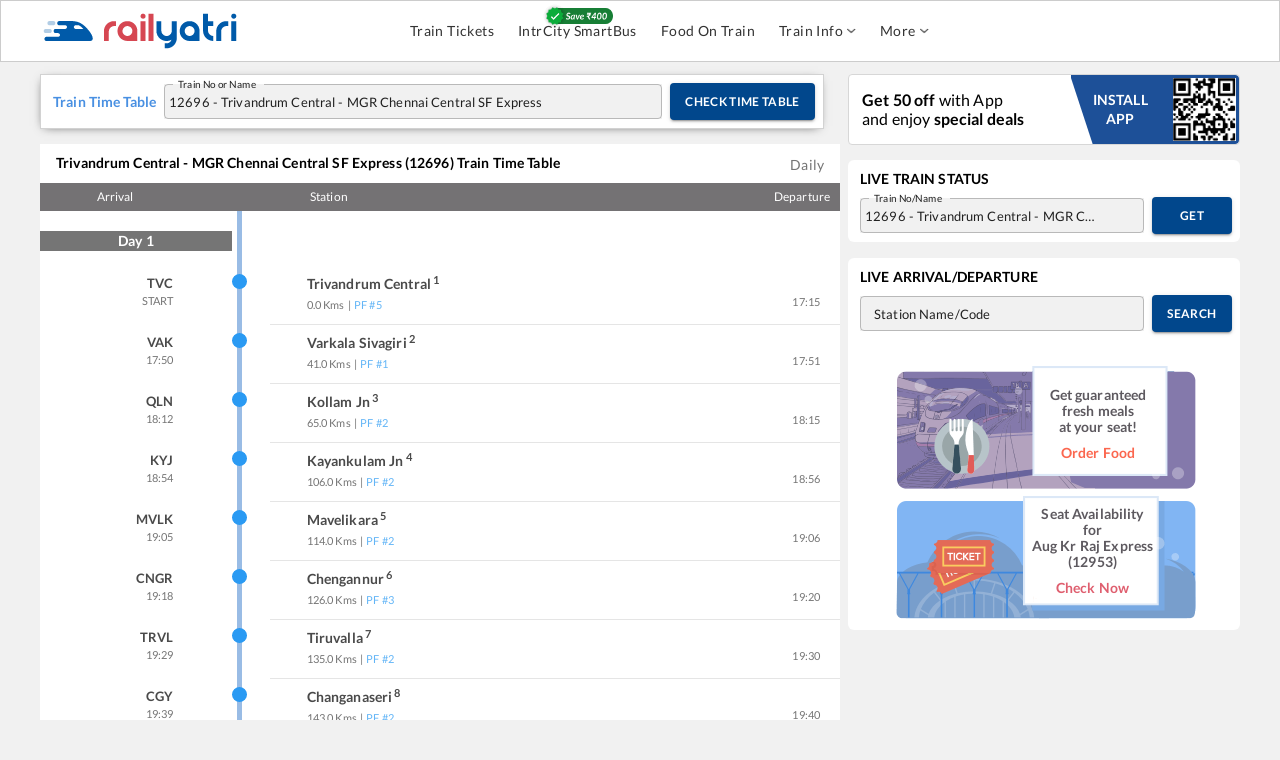

--- FILE ---
content_type: text/html; charset=utf-8
request_url: https://www.railyatri.in/time-table/12696
body_size: 26743
content:
<!DOCTYPE html><html lang="en"><head><meta charSet="utf-8"/><title>Trivandrum Central - MGR Chennai Central SF Express (12696) Time Table from TRIVANDRUM CENTRAL to MGR CHENNAI CENTRAL Train Runs</title><meta name="description" content="12696-Trivandrum Central - MGR Chennai Central SF Express , departs usually from TRIVANDRUM CENTRAL at 17:15. It takes almost 16hr 45 min for the journey as per the train time-table.The distance between TRIVANDRUM CENTRAL MGR CHENNAI CENTRAL is 922.0 KM."/><meta name="keywords" content="Trivandrum Central - MGR Chennai Central SF Express train time table, 12696 train time table, Trivandrum Central - MGR Chennai Central SF Express time table, 12696 time table, 12696 train timing, Trivandrum Central - MGR Chennai Central SF Express train timing, 12696 Trivandrum Central - MGR Chennai Central SF Express train timing, Time table for 12696 Trivandrum Central - MGR Chennai Central SF Express"/><link rel="alternate" href="https://www.railyatri.in/m/time-table/12696"/><link rel="canonical" href="https://www.railyatri.in/time-table/12696"/><link rel="icon" href="https://images.railyatri.in/ry_images_prod/RailYatrifavicon-1740980280.png" type="image/png"/><link rel="shortcut icon" href="https://images.railyatri.in/ry_images_prod/RailYatrifavicon-1740980280.png"/><meta http-equiv="X-UA-Compatible" content="IE=edge"/><meta name="viewport" content="width=device-width, initial-scale=1.0, maximum-scale=1.0, user-scalable=no"/><meta name="twitter:card" content="https://images.railyatri.in/ry_images_prod/RailYatriwebcard-1720517179.png"/><meta property="og:title" content="Indian Railways Train Enquiry, Insights &amp; IRCTC eTicket booking - RailYatri"/><meta property="og:image" content="https://images.railyatri.in/ry_images_prod/RailYatriwebcard-1720517179.png"/><meta name="twitter:image" content="https://images.railyatri.in/ry_images_prod/RailYatriwebcard-1720517179.png"/><meta property="og:description" content="Indian Railways Train Enquiry, Insights &amp; IRCTC eTicket booking - RailYatri"/><meta name="twitter:title" content="Indian Railways Train Enquiry, Insights &amp; IRCTC eTicket booking - RailYatri"/><meta property="og:type" content="website"/><meta property="al:ios:url" content="ios-app://1052177547/http://m.rytr.in/train-timetable/12696"/><meta property="al:ios:app_name" content="Train Ticket App : RailYatri"/><meta property="al:ios:app_store_id" content="1052177547"/><script>
                  var OMID = 2355118;
                  var OPID = 56009;
                  var ORef = encodeURIComponent(window.parent.location.href);
                  (function() {
                      var a = document.createElement("script");
                      a.type = "text/javascript";
                      a.async = true;
                      a.src = "//track.omguk.com/e/qs/?action=Content&MID=" + OMID + "&PID=" + OPID + "&ref=" + ORef;
                      var b = document.getElementsByTagName("body")[0] || document.getElementsByTagName("script")[0].parentNode;
                      b.appendChild(a);
                  })();
                  </script><script>
                !function(f,b,e,v,n,t,s)
                {if(f.fbq)return;n=f.fbq=function(){n.callMethod?
                n.callMethod.apply(n,arguments):n.queue.push(arguments)};
                if(!f._fbq)f._fbq=n;n.push=n;n.loaded=!0;n.version='2.0';
                n.queue=[];t=b.createElement(e);t.async=!0;
                t.src=v;s=b.getElementsByTagName(e)[0];
                s.parentNode.insertBefore(t,s)}(window,document,'script',
                'https://connect.facebook.net/en_US/fbevents.js');
                fbq('init', '883857327504071');
                fbq('track', 'PageView');    
              </script><noscript><img height="1" width="1" src="https://www.facebook.com/tr?id=883857327504071&amp;ev=PageView &amp;noscript=1"/></noscript><script type="application/ld+json">{"@context":"http://schema.org/", "@type":"MobileApplication", "name": "Railyatri", "aggregateRating":{ "@type":"AggregateRating", "ratingValue":"4.4","reviewCount":"1490755"},"applicationCategory":"Travel","operatingSystem":"Android",  "URL":"https://play.google.com/store/apps/details?id=com.railyatri.in.mobile"}</script><script src="https://revivifypro.in/refresh/rd/dfp.min.js"></script><meta name="next-head-count" content="25"/><link rel="apple-touch-icon" sizes="57x57" href="https://images.railyatri.in/ry_images_prod/mainFest72x72-1764157335.svg"/><link rel="apple-touch-icon" sizes="60x60" href="https://images.railyatri.in/ry_images_prod/mainFest72x72-1764157335.svg"/><link rel="apple-touch-icon" sizes="72x72" href="https://images.railyatri.in/ry_images_prod/mainFest72x72-1764157335.svg"/><link rel="apple-touch-icon" sizes="76x76" href="https://images.railyatri.in/ry_images_prod/mainFest72x72-1764157335.svg"/><link rel="apple-touch-icon" sizes="114x114" href="https://images.railyatri.in/ry_images_prod/mainFest144x144-1764157667.svg"/><link rel="apple-touch-icon" sizes="120x120" href="https://images.railyatri.in/ry_images_prod/mainFest144x144-1764157667.svg"/><link rel="apple-touch-icon" sizes="144x144" href="https://images.railyatri.in/ry_images_prod/mainFest144x144-1764157667.svg"/><link rel="apple-touch-icon" sizes="152x152" href="https://images.railyatri.in/ry_images_prod/mainFest196x196-1764157331.svg"/><link rel="apple-touch-icon" sizes="180x180" href="https://images.railyatri.in/ry_images_prod/mainFest196x196-1764157331.svg"/><link rel="icon" type="image/png" sizes="192x192" href="https://images.railyatri.in/ry_images_prod/mainFest196x196-1764157331.svg"/><link rel="icon" type="image/png" sizes="32x32" href="https://images.railyatri.in/ry_images_prod/mainFest36x36-1764157339.svg"/><link rel="icon" type="image/png" sizes="96x96" href="https://images.railyatri.in/ry_images_prod/mainFest96x96-1764157333.svg"/><link rel="icon" type="image/png" sizes="16x16" href="https://images.railyatri.in/ry_images_prod/mainFest36x36-1764157339.svg"/><link rel="manifest" href="/favicon/manifest.json"/><meta name="msapplication-TileColor" content="#ffffff"/><meta name="msapplication-TileImage" content="https://images.railyatri.in/ry_images_prod/mainFest196x196-1764157331.svg"/><script async="" src="https://securepubads.g.doubleclick.net/tag/js/gpt.js"></script><meta name="next-font-preconnect"/><link rel="preload" href="/_next/static/css/375dd86ce4407708.css" as="style"/><link rel="stylesheet" href="/_next/static/css/375dd86ce4407708.css" data-n-g=""/><link rel="preload" href="/_next/static/css/4528266ea09a63e1.css" as="style"/><link rel="stylesheet" href="/_next/static/css/4528266ea09a63e1.css" data-n-p=""/><noscript data-n-css=""></noscript><script defer="" nomodule="" src="/_next/static/chunks/polyfills-5cd94c89d3acac5f.js"></script><script src="/_next/static/chunks/webpack-5f9dc7c6d15ef06a.js" defer=""></script><script src="/_next/static/chunks/framework-51ca54b1c018b8c6.js" defer=""></script><script src="/_next/static/chunks/main-21e1f79e5178941a.js" defer=""></script><script src="/_next/static/chunks/pages/_app-7cda088c88183f66.js" defer=""></script><script src="/_next/static/chunks/c16184b3-5cc093ab82ddcf30.js" defer=""></script><script src="/_next/static/chunks/ea88be26-90e5bec38c20a35b.js" defer=""></script><script src="/_next/static/chunks/fcc27f93-b6edee38bbc8438a.js" defer=""></script><script src="/_next/static/chunks/2414-39480c7296757bd4.js" defer=""></script><script src="/_next/static/chunks/9990-f6a5f4a0acaa7114.js" defer=""></script><script src="/_next/static/chunks/652-28da5c65700840f2.js" defer=""></script><script src="/_next/static/chunks/5675-e570d84d43bceba1.js" defer=""></script><script src="/_next/static/chunks/1857-92a5899f9a87c0d2.js" defer=""></script><script src="/_next/static/chunks/1994-39be60b14a72e8b5.js" defer=""></script><script src="/_next/static/chunks/5554-77f28a66ef69ac84.js" defer=""></script><script src="/_next/static/chunks/135-f3134f46c4d4268e.js" defer=""></script><script src="/_next/static/chunks/1707-50d24472aef68bdb.js" defer=""></script><script src="/_next/static/chunks/9280-ef3cfc24e5c761e6.js" defer=""></script><script src="/_next/static/chunks/8221-3f95ab58ed4cdb26.js" defer=""></script><script src="/_next/static/chunks/8831-ea5ec4c22cff5219.js" defer=""></script><script src="/_next/static/chunks/8961-7bbc1c75d4e2c631.js" defer=""></script><script src="/_next/static/chunks/3911-57bdf253004682e5.js" defer=""></script><script src="/_next/static/chunks/891-2db461a84c7f7fa8.js" defer=""></script><script src="/_next/static/chunks/247-8d5598f668fa6e6a.js" defer=""></script><script src="/_next/static/chunks/4830-22731353e5731b6d.js" defer=""></script><script src="/_next/static/chunks/5576-43b8854aef91e9e7.js" defer=""></script><script src="/_next/static/chunks/4938-232aa222eaf87094.js" defer=""></script><script src="/_next/static/chunks/808-c149c8e874734f3d.js" defer=""></script><script src="/_next/static/chunks/9725-7700b133c0da38c0.js" defer=""></script><script src="/_next/static/chunks/7167-1f6fa3ca9b93dc6e.js" defer=""></script><script src="/_next/static/chunks/pages/time-table/%5Btrainroute%5D-9299795ed3a76150.js" defer=""></script><script src="/_next/static/5212f36564lk54689i47m7522u283456/_buildManifest.js" defer=""></script><script src="/_next/static/5212f36564lk54689i47m7522u283456/_ssgManifest.js" defer=""></script><script src="/_next/static/5212f36564lk54689i47m7522u283456/_middlewareManifest.js" defer=""></script></head><body><div id="__next"><style data-emotion="css-global 1saude1">html{-webkit-font-smoothing:antialiased;-moz-osx-font-smoothing:grayscale;box-sizing:border-box;-webkit-text-size-adjust:100%;}*,*::before,*::after{box-sizing:inherit;}strong,b{font-weight:700;}body{margin:0;color:rgba(0, 0, 0, 0.87);font-family:"Roboto","Helvetica","Arial",sans-serif;font-weight:400;font-size:1.3333333333333333rem;line-height:1.5;letter-spacing:0.00938em;background-color:#fff;}@media print{body{background-color:#fff;}}body::backdrop{background-color:#fff;}body::-webkit-scrollbar-track{-webkit-box-shadow:inset 0 0 6px rgba(0,0,0,0.3);background-color:#f5f5f5;}body::-webkit-scrollbar{width:6px;background-color:#f5f5f5;}body::-webkit-scrollbar-thumb{background-color:#ccc;}</style><meta charSet="utf-8"/><style data-emotion="css 149oep4">.css-149oep4{display:-webkit-box;display:-webkit-flex;display:-ms-flexbox;display:flex;-webkit-flex-direction:column;-ms-flex-direction:column;flex-direction:column;width:100%;box-sizing:border-box;-webkit-flex-shrink:0;-ms-flex-negative:0;flex-shrink:0;position:-webkit-sticky;position:sticky;z-index:1100;top:0;left:auto;right:0;background-color:#1976d2;color:#fff;-webkit-transition:box-shadow 300ms cubic-bezier(0.4, 0, 0.2, 1) 0ms;transition:box-shadow 300ms cubic-bezier(0.4, 0, 0.2, 1) 0ms;box-shadow:none;background:#ffffff;border:1px solid #ccc;padding-top:8px;padding-bottom:8px;}</style><style data-emotion="css j1pbum">.css-j1pbum{background-color:#fff;color:rgba(0, 0, 0, 0.87);-webkit-transition:box-shadow 300ms cubic-bezier(0.4, 0, 0.2, 1) 0ms;transition:box-shadow 300ms cubic-bezier(0.4, 0, 0.2, 1) 0ms;box-shadow:0px 2px 4px -1px rgba(0,0,0,0.2),0px 4px 5px 0px rgba(0,0,0,0.14),0px 1px 10px 0px rgba(0,0,0,0.12);display:-webkit-box;display:-webkit-flex;display:-ms-flexbox;display:flex;-webkit-flex-direction:column;-ms-flex-direction:column;flex-direction:column;width:100%;box-sizing:border-box;-webkit-flex-shrink:0;-ms-flex-negative:0;flex-shrink:0;position:-webkit-sticky;position:sticky;z-index:1100;top:0;left:auto;right:0;background-color:#1976d2;color:#fff;-webkit-transition:box-shadow 300ms cubic-bezier(0.4, 0, 0.2, 1) 0ms;transition:box-shadow 300ms cubic-bezier(0.4, 0, 0.2, 1) 0ms;box-shadow:none;background:#ffffff;border:1px solid #ccc;padding-top:8px;padding-bottom:8px;}</style><header class="MuiPaper-root MuiPaper-elevation MuiPaper-elevation4 MuiAppBar-root MuiAppBar-colorPrimary MuiAppBar-positionSticky css-j1pbum"><style data-emotion="css 56c32f">.css-56c32f{width:100%;margin-left:auto;box-sizing:border-box;margin-right:auto;display:block;padding-left:16px;padding-right:16px;display:-webkit-box;display:-webkit-flex;display:-ms-flexbox;display:flex;z-index:1200;background:#ffffff;padding:0px!important;}@media (min-width:600px){.css-56c32f{padding-left:24px;padding-right:24px;}}@media (min-width:1200px){.css-56c32f{max-width:1200px;}}</style><div class="MuiContainer-root MuiContainer-maxWidthLg css-56c32f"><style data-emotion="css 1ilyui9">.css-1ilyui9{display:-webkit-box;display:-webkit-flex;display:-ms-flexbox;display:flex;-webkit-box-flex:1;-webkit-flex-grow:1;-ms-flex-positive:1;flex-grow:1;}</style><div class="MuiBox-root css-1ilyui9"><style data-emotion="css mr86mw">.css-mr86mw{-webkit-text-decoration:none;text-decoration:none;}</style><style data-emotion="css v1r2ov">.css-v1r2ov{margin:0;font:inherit;color:#1976d2;-webkit-text-decoration:none;text-decoration:none;}</style><a class="MuiTypography-root MuiTypography-inherit MuiLink-root MuiLink-underlineNone css-v1r2ov" href="/"><img src="https://images.railyatri.in/ry_images_prod/RailYatri-1719298334.png" alt="Logo" style="width:200px;height:44px"/></a></div><style data-emotion="css 185150w">.css-185150w{display:-webkit-box;display:-webkit-flex;display:-ms-flexbox;display:flex;-webkit-align-items:center;-webkit-box-align:center;-ms-flex-align:center;align-items:center;-webkit-box-pack:start;-ms-flex-pack:start;-webkit-justify-content:flex-start;justify-content:flex-start;-webkit-box-flex:2;-webkit-flex-grow:2;-ms-flex-positive:2;flex-grow:2;}</style><div class="MuiBox-root css-185150w"><style data-emotion="css 4581bp">.css-4581bp{margin-left:8px;display:-webkit-box;display:-webkit-flex;display:-ms-flexbox;display:flex;}.css-4581bp>:not(style){margin:4px;}</style><div class="MuiBox-root css-4581bp"></div></div></div></header><style data-emotion="css vje8hy">.css-vje8hy{width:100%;margin-left:auto;box-sizing:border-box;margin-right:auto;display:block;padding-left:16px;padding-right:16px;padding:0px!important;position:relative;z-index:1;}@media (min-width:600px){.css-vje8hy{padding-left:24px;padding-right:24px;}}@media (min-width:1200px){.css-vje8hy{max-width:1200px;}}</style><div class="MuiContainer-root MuiContainer-maxWidthLg css-vje8hy"><style data-emotion="css 1hw29i9">.css-1hw29i9{margin-top:12px;}</style><div class="MuiBox-root css-1hw29i9"><style data-emotion="css 1d3bbye">.css-1d3bbye{box-sizing:border-box;display:-webkit-box;display:-webkit-flex;display:-ms-flexbox;display:flex;-webkit-box-flex-wrap:wrap;-webkit-flex-wrap:wrap;-ms-flex-wrap:wrap;flex-wrap:wrap;width:100%;-webkit-flex-direction:row;-ms-flex-direction:row;flex-direction:row;}</style><div class="MuiGrid-root MuiGrid-container css-1d3bbye"><style data-emotion="css 45ujxc">.css-45ujxc{box-sizing:border-box;margin:0;-webkit-flex-direction:row;-ms-flex-direction:row;flex-direction:row;-webkit-flex-basis:66.666667%;-ms-flex-preferred-size:66.666667%;flex-basis:66.666667%;-webkit-box-flex:0;-webkit-flex-grow:0;-ms-flex-positive:0;flex-grow:0;max-width:66.666667%;}@media (min-width:600px){.css-45ujxc{-webkit-flex-basis:66.666667%;-ms-flex-preferred-size:66.666667%;flex-basis:66.666667%;-webkit-box-flex:0;-webkit-flex-grow:0;-ms-flex-positive:0;flex-grow:0;max-width:66.666667%;}}@media (min-width:900px){.css-45ujxc{-webkit-flex-basis:66.666667%;-ms-flex-preferred-size:66.666667%;flex-basis:66.666667%;-webkit-box-flex:0;-webkit-flex-grow:0;-ms-flex-positive:0;flex-grow:0;max-width:66.666667%;}}@media (min-width:1200px){.css-45ujxc{-webkit-flex-basis:66.666667%;-ms-flex-preferred-size:66.666667%;flex-basis:66.666667%;-webkit-box-flex:0;-webkit-flex-grow:0;-ms-flex-positive:0;flex-grow:0;max-width:66.666667%;}}@media (min-width:1536px){.css-45ujxc{-webkit-flex-basis:66.666667%;-ms-flex-preferred-size:66.666667%;flex-basis:66.666667%;-webkit-box-flex:0;-webkit-flex-grow:0;-ms-flex-positive:0;flex-grow:0;max-width:66.666667%;}}</style><div class="MuiGrid-root MuiGrid-item MuiGrid-grid-xs-8 css-45ujxc"><style data-emotion="css f0oijv">.css-f0oijv{display:-webkit-box;display:-webkit-flex;display:-ms-flexbox;display:flex;margin-right:16px;}</style><div class="timetable_ltsNewSrchSection__yC01B MuiBox-root css-f0oijv"><form style="width:100%"><style data-emotion="css 11zhuax">.css-11zhuax{width:100%;background:#ffffff;display:-webkit-box;display:-webkit-flex;display:-ms-flexbox;display:flex;-webkit-align-items:center;-webkit-box-align:center;-ms-flex-align:center;align-items:center;border:1px solid #d2d2d2;padding:8px;padding-left:12px;}</style><div class="MuiBox-root css-11zhuax"><style data-emotion="css yhl5ex">.css-yhl5ex{margin:0;font-family:"Roboto","Helvetica","Arial",sans-serif;font-weight:400;font-size:1.3333333333333333rem;line-height:1.5;letter-spacing:0.00938em;color:#4990e2;font-size:14px;font-weight:600;}</style><p class="MuiTypography-root MuiTypography-body1 css-yhl5ex">Train Time Table</p><style data-emotion="css 623u61">.css-623u61{margin-left:8px;-webkit-box-flex:1;-webkit-flex-grow:1;-ms-flex-positive:1;flex-grow:1;}</style><div class="MuiBox-root css-623u61"><style data-emotion="css 1cw6hqi">.css-1cw6hqi{width:100%;background:#f1f1f1;padding:0px;}.css-1cw6hqi.Mui-focused .MuiAutocomplete-clearIndicator{visibility:visible;}@media (pointer: fine){.css-1cw6hqi:hover .MuiAutocomplete-clearIndicator{visibility:visible;}}.css-1cw6hqi .MuiAutocomplete-tag{margin:3px;max-width:calc(100% - 6px);}.css-1cw6hqi .MuiAutocomplete-inputRoot{-webkit-box-flex-wrap:wrap;-webkit-flex-wrap:wrap;-ms-flex-wrap:wrap;flex-wrap:wrap;}.MuiAutocomplete-hasPopupIcon.css-1cw6hqi .MuiAutocomplete-inputRoot,.MuiAutocomplete-hasClearIcon.css-1cw6hqi .MuiAutocomplete-inputRoot{padding-right:30px;}.MuiAutocomplete-hasPopupIcon.MuiAutocomplete-hasClearIcon.css-1cw6hqi .MuiAutocomplete-inputRoot{padding-right:56px;}.css-1cw6hqi .MuiAutocomplete-inputRoot .MuiAutocomplete-input{width:0;min-width:30px;}.css-1cw6hqi .MuiInput-root{padding-bottom:1px;}.css-1cw6hqi .MuiInput-root .MuiInput-input{padding:4px 4px 4px 0px;}.css-1cw6hqi .MuiInput-root.MuiInputBase-sizeSmall .MuiInput-input{padding:2px 4px 3px 0;}.css-1cw6hqi .MuiOutlinedInput-root{padding:9px;}.MuiAutocomplete-hasPopupIcon.css-1cw6hqi .MuiOutlinedInput-root,.MuiAutocomplete-hasClearIcon.css-1cw6hqi .MuiOutlinedInput-root{padding-right:39px;}.MuiAutocomplete-hasPopupIcon.MuiAutocomplete-hasClearIcon.css-1cw6hqi .MuiOutlinedInput-root{padding-right:65px;}.css-1cw6hqi .MuiOutlinedInput-root .MuiAutocomplete-input{padding:7.5px 4px 7.5px 5px;}.css-1cw6hqi .MuiOutlinedInput-root .MuiAutocomplete-endAdornment{right:9px;}.css-1cw6hqi .MuiOutlinedInput-root.MuiInputBase-sizeSmall{padding-top:6px;padding-bottom:6px;padding-left:6px;}.css-1cw6hqi .MuiOutlinedInput-root.MuiInputBase-sizeSmall .MuiAutocomplete-input{padding:2.5px 4px 2.5px 8px;}.css-1cw6hqi .MuiFilledInput-root{padding-top:19px;padding-left:8px;}.MuiAutocomplete-hasPopupIcon.css-1cw6hqi .MuiFilledInput-root,.MuiAutocomplete-hasClearIcon.css-1cw6hqi .MuiFilledInput-root{padding-right:39px;}.MuiAutocomplete-hasPopupIcon.MuiAutocomplete-hasClearIcon.css-1cw6hqi .MuiFilledInput-root{padding-right:65px;}.css-1cw6hqi .MuiFilledInput-root .MuiFilledInput-input{padding:7px 4px;}.css-1cw6hqi .MuiFilledInput-root .MuiAutocomplete-endAdornment{right:9px;}.css-1cw6hqi .MuiFilledInput-root.MuiInputBase-sizeSmall{padding-bottom:1px;}.css-1cw6hqi .MuiFilledInput-root.MuiInputBase-sizeSmall .MuiFilledInput-input{padding:2.5px 4px;}.css-1cw6hqi .MuiInputBase-hiddenLabel{padding-top:8px;}.css-1cw6hqi .MuiFilledInput-root.MuiInputBase-hiddenLabel{padding-top:0;padding-bottom:0;}.css-1cw6hqi .MuiFilledInput-root.MuiInputBase-hiddenLabel .MuiAutocomplete-input{padding-top:16px;padding-bottom:17px;}.css-1cw6hqi .MuiFilledInput-root.MuiInputBase-hiddenLabel.MuiInputBase-sizeSmall .MuiAutocomplete-input{padding-top:8px;padding-bottom:9px;}.css-1cw6hqi .MuiAutocomplete-input{-webkit-box-flex:1;-webkit-flex-grow:1;-ms-flex-positive:1;flex-grow:1;text-overflow:ellipsis;opacity:1;}</style><div class="MuiAutocomplete-root MuiAutocomplete-hasClearIcon css-1cw6hqi"><style data-emotion="css 1ofcd0z">.css-1ofcd0z .MuiOutlinedInput-root{padding:0px;}</style><style data-emotion="css 1pk6ea5">.css-1pk6ea5{display:-webkit-inline-box;display:-webkit-inline-flex;display:-ms-inline-flexbox;display:inline-flex;-webkit-flex-direction:column;-ms-flex-direction:column;flex-direction:column;position:relative;min-width:0;padding:0;margin:0;border:0;vertical-align:top;width:100%;}.css-1pk6ea5 .MuiOutlinedInput-root{padding:0px;}</style><div class="MuiFormControl-root MuiFormControl-fullWidth MuiTextField-root css-1pk6ea5"><style data-emotion="css zb4lyk">.css-zb4lyk{display:block;transform-origin:top left;white-space:nowrap;overflow:hidden;text-overflow:ellipsis;max-width:calc(100% - 24px);position:absolute;left:0;top:0;-webkit-transform:translate(14px, 16px) scale(1);-moz-transform:translate(14px, 16px) scale(1);-ms-transform:translate(14px, 16px) scale(1);transform:translate(14px, 16px) scale(1);-webkit-transition:color 200ms cubic-bezier(0.0, 0, 0.2, 1) 0ms,-webkit-transform 200ms cubic-bezier(0.0, 0, 0.2, 1) 0ms,max-width 200ms cubic-bezier(0.0, 0, 0.2, 1) 0ms;transition:color 200ms cubic-bezier(0.0, 0, 0.2, 1) 0ms,transform 200ms cubic-bezier(0.0, 0, 0.2, 1) 0ms,max-width 200ms cubic-bezier(0.0, 0, 0.2, 1) 0ms;z-index:1;pointer-events:none;color:#212121;top:-7px;}.css-zb4lyk.Mui-focused{top:2px;}.css-zb4lyk.MuiFormLabel-filled{top:2px;}</style><style data-emotion="css c3jfp1">.css-c3jfp1{color:rgba(0, 0, 0, 0.6);font-family:"Roboto","Helvetica","Arial",sans-serif;font-weight:400;font-size:1.3333333333333333rem;line-height:1.4375em;letter-spacing:0.00938em;padding:0;position:relative;display:block;transform-origin:top left;white-space:nowrap;overflow:hidden;text-overflow:ellipsis;max-width:calc(100% - 24px);position:absolute;left:0;top:0;-webkit-transform:translate(14px, 16px) scale(1);-moz-transform:translate(14px, 16px) scale(1);-ms-transform:translate(14px, 16px) scale(1);transform:translate(14px, 16px) scale(1);-webkit-transition:color 200ms cubic-bezier(0.0, 0, 0.2, 1) 0ms,-webkit-transform 200ms cubic-bezier(0.0, 0, 0.2, 1) 0ms,max-width 200ms cubic-bezier(0.0, 0, 0.2, 1) 0ms;transition:color 200ms cubic-bezier(0.0, 0, 0.2, 1) 0ms,transform 200ms cubic-bezier(0.0, 0, 0.2, 1) 0ms,max-width 200ms cubic-bezier(0.0, 0, 0.2, 1) 0ms;z-index:1;pointer-events:none;color:#212121;top:-7px;}.css-c3jfp1.Mui-focused{color:#1976d2;}.css-c3jfp1.Mui-disabled{color:rgba(0, 0, 0, 0.38);}.css-c3jfp1.Mui-error{color:#d32f2f;}.css-c3jfp1.Mui-focused{top:2px;}.css-c3jfp1.MuiFormLabel-filled{top:2px;}</style><label class="MuiFormLabel-root MuiInputLabel-root MuiInputLabel-formControl MuiInputLabel-animated MuiInputLabel-sizeMedium MuiInputLabel-outlined MuiFormLabel-colorPrimary MuiInputLabel-root MuiInputLabel-formControl MuiInputLabel-animated MuiInputLabel-sizeMedium MuiInputLabel-outlined css-c3jfp1" data-shrink="false" for="trainname" id="trainname-label">Train No or Name</label><style data-emotion="css-global 1prfaxn">@-webkit-keyframes mui-auto-fill{from{display:block;}}@keyframes mui-auto-fill{from{display:block;}}@-webkit-keyframes mui-auto-fill-cancel{from{display:block;}}@keyframes mui-auto-fill-cancel{from{display:block;}}</style><style data-emotion="css 114n8lm">.css-114n8lm{font-family:"Roboto","Helvetica","Arial",sans-serif;font-weight:400;font-size:1.3333333333333333rem;line-height:1.4375em;letter-spacing:0.00938em;color:rgba(0, 0, 0, 0.87);box-sizing:border-box;position:relative;cursor:text;display:-webkit-inline-box;display:-webkit-inline-flex;display:-ms-inline-flexbox;display:inline-flex;-webkit-align-items:center;-webkit-box-align:center;-ms-flex-align:center;align-items:center;width:100%;position:relative;border-radius:4px;padding-right:14px;}.css-114n8lm.Mui-disabled{color:rgba(0, 0, 0, 0.38);cursor:default;}.css-114n8lm:hover .MuiOutlinedInput-notchedOutline{border-color:rgba(0, 0, 0, 0.87);}@media (hover: none){.css-114n8lm:hover .MuiOutlinedInput-notchedOutline{border-color:rgba(0, 0, 0, 0.23);}}.css-114n8lm.Mui-focused .MuiOutlinedInput-notchedOutline{border-color:#1976d2;border-width:2px;}.css-114n8lm.Mui-error .MuiOutlinedInput-notchedOutline{border-color:#d32f2f;}.css-114n8lm.Mui-disabled .MuiOutlinedInput-notchedOutline{border-color:rgba(0, 0, 0, 0.26);}</style><div class="MuiInputBase-root MuiOutlinedInput-root MuiInputBase-colorPrimary MuiInputBase-fullWidth MuiInputBase-formControl MuiInputBase-adornedEnd MuiAutocomplete-inputRoot css-114n8lm"><style data-emotion="css 1uvydh2">.css-1uvydh2{font:inherit;letter-spacing:inherit;color:currentColor;padding:4px 0 5px;border:0;box-sizing:content-box;background:none;height:1.4375em;margin:0;-webkit-tap-highlight-color:transparent;display:block;min-width:0;width:100%;-webkit-animation-name:mui-auto-fill-cancel;animation-name:mui-auto-fill-cancel;-webkit-animation-duration:10ms;animation-duration:10ms;padding:16.5px 14px;padding-right:0;}.css-1uvydh2::-webkit-input-placeholder{color:currentColor;opacity:0.42;-webkit-transition:opacity 200ms cubic-bezier(0.4, 0, 0.2, 1) 0ms;transition:opacity 200ms cubic-bezier(0.4, 0, 0.2, 1) 0ms;}.css-1uvydh2::-moz-placeholder{color:currentColor;opacity:0.42;-webkit-transition:opacity 200ms cubic-bezier(0.4, 0, 0.2, 1) 0ms;transition:opacity 200ms cubic-bezier(0.4, 0, 0.2, 1) 0ms;}.css-1uvydh2:-ms-input-placeholder{color:currentColor;opacity:0.42;-webkit-transition:opacity 200ms cubic-bezier(0.4, 0, 0.2, 1) 0ms;transition:opacity 200ms cubic-bezier(0.4, 0, 0.2, 1) 0ms;}.css-1uvydh2::-ms-input-placeholder{color:currentColor;opacity:0.42;-webkit-transition:opacity 200ms cubic-bezier(0.4, 0, 0.2, 1) 0ms;transition:opacity 200ms cubic-bezier(0.4, 0, 0.2, 1) 0ms;}.css-1uvydh2:focus{outline:0;}.css-1uvydh2:invalid{box-shadow:none;}.css-1uvydh2::-webkit-search-decoration{-webkit-appearance:none;}label[data-shrink=false]+.MuiInputBase-formControl .css-1uvydh2::-webkit-input-placeholder{opacity:0!important;}label[data-shrink=false]+.MuiInputBase-formControl .css-1uvydh2::-moz-placeholder{opacity:0!important;}label[data-shrink=false]+.MuiInputBase-formControl .css-1uvydh2:-ms-input-placeholder{opacity:0!important;}label[data-shrink=false]+.MuiInputBase-formControl .css-1uvydh2::-ms-input-placeholder{opacity:0!important;}label[data-shrink=false]+.MuiInputBase-formControl .css-1uvydh2:focus::-webkit-input-placeholder{opacity:0.42;}label[data-shrink=false]+.MuiInputBase-formControl .css-1uvydh2:focus::-moz-placeholder{opacity:0.42;}label[data-shrink=false]+.MuiInputBase-formControl .css-1uvydh2:focus:-ms-input-placeholder{opacity:0.42;}label[data-shrink=false]+.MuiInputBase-formControl .css-1uvydh2:focus::-ms-input-placeholder{opacity:0.42;}.css-1uvydh2.Mui-disabled{opacity:1;-webkit-text-fill-color:rgba(0, 0, 0, 0.38);}.css-1uvydh2:-webkit-autofill{-webkit-animation-duration:5000s;animation-duration:5000s;-webkit-animation-name:mui-auto-fill;animation-name:mui-auto-fill;}.css-1uvydh2:-webkit-autofill{border-radius:inherit;}</style><input aria-invalid="false" autoComplete="off" id="trainname" name="trainName" type="text" class="MuiInputBase-input MuiOutlinedInput-input MuiInputBase-inputAdornedEnd MuiAutocomplete-input MuiAutocomplete-inputFocused css-1uvydh2" aria-autocomplete="list" aria-expanded="false" autoCapitalize="none" spellcheck="false" role="combobox" value=""/><style data-emotion="css mxlkbn">.css-mxlkbn{position:absolute;right:0;top:50%;-webkit-transform:translate(0, -50%);-moz-transform:translate(0, -50%);-ms-transform:translate(0, -50%);transform:translate(0, -50%);}</style><div class="MuiAutocomplete-endAdornment css-mxlkbn"><style data-emotion="css k6eizv">.css-k6eizv{margin-right:-2px;padding:4px;visibility:hidden;}</style><style data-emotion="css 67poyg">.css-67poyg{text-align:center;-webkit-flex:0 0 auto;-ms-flex:0 0 auto;flex:0 0 auto;font-size:2rem;padding:8px;border-radius:50%;overflow:visible;color:rgba(0, 0, 0, 0.54);-webkit-transition:background-color 150ms cubic-bezier(0.4, 0, 0.2, 1) 0ms;transition:background-color 150ms cubic-bezier(0.4, 0, 0.2, 1) 0ms;margin-right:-2px;padding:4px;visibility:hidden;}.css-67poyg:hover{background-color:rgba(0, 0, 0, 0.04);}@media (hover: none){.css-67poyg:hover{background-color:transparent;}}.css-67poyg.Mui-disabled{background-color:transparent;color:rgba(0, 0, 0, 0.26);}</style><style data-emotion="css 1g5das9">.css-1g5das9{display:-webkit-inline-box;display:-webkit-inline-flex;display:-ms-inline-flexbox;display:inline-flex;-webkit-align-items:center;-webkit-box-align:center;-ms-flex-align:center;align-items:center;-webkit-box-pack:center;-ms-flex-pack:center;-webkit-justify-content:center;justify-content:center;position:relative;box-sizing:border-box;-webkit-tap-highlight-color:transparent;background-color:transparent;outline:0;border:0;margin:0;border-radius:0;padding:0;cursor:pointer;-webkit-user-select:none;-moz-user-select:none;-ms-user-select:none;user-select:none;vertical-align:middle;-moz-appearance:none;-webkit-appearance:none;-webkit-text-decoration:none;text-decoration:none;color:inherit;text-align:center;-webkit-flex:0 0 auto;-ms-flex:0 0 auto;flex:0 0 auto;font-size:2rem;padding:8px;border-radius:50%;overflow:visible;color:rgba(0, 0, 0, 0.54);-webkit-transition:background-color 150ms cubic-bezier(0.4, 0, 0.2, 1) 0ms;transition:background-color 150ms cubic-bezier(0.4, 0, 0.2, 1) 0ms;margin-right:-2px;padding:4px;visibility:hidden;}.css-1g5das9::-moz-focus-inner{border-style:none;}.css-1g5das9.Mui-disabled{pointer-events:none;cursor:default;}@media print{.css-1g5das9{-webkit-print-color-adjust:exact;color-adjust:exact;}}.css-1g5das9:hover{background-color:rgba(0, 0, 0, 0.04);}@media (hover: none){.css-1g5das9:hover{background-color:transparent;}}.css-1g5das9.Mui-disabled{background-color:transparent;color:rgba(0, 0, 0, 0.26);}</style><button class="MuiButtonBase-root MuiIconButton-root MuiIconButton-sizeMedium MuiAutocomplete-clearIndicator css-1g5das9" tabindex="-1" type="button" aria-label="Clear" title="Clear"><style data-emotion="css 1p7wof3">.css-1p7wof3{-webkit-user-select:none;-moz-user-select:none;-ms-user-select:none;user-select:none;width:1em;height:1em;display:inline-block;fill:currentColor;-webkit-flex-shrink:0;-ms-flex-negative:0;flex-shrink:0;-webkit-transition:fill 200ms cubic-bezier(0.4, 0, 0.2, 1) 0ms;transition:fill 200ms cubic-bezier(0.4, 0, 0.2, 1) 0ms;font-size:1.6666666666666667rem;}</style><svg class="MuiSvgIcon-root MuiSvgIcon-fontSizeSmall css-1p7wof3" focusable="false" aria-hidden="true" viewBox="0 0 24 24" data-testid="CloseIcon"><path d="M19 6.41L17.59 5 12 10.59 6.41 5 5 6.41 10.59 12 5 17.59 6.41 19 12 13.41 17.59 19 19 17.59 13.41 12z"></path></svg></button></div><style data-emotion="css 19w1uun">.css-19w1uun{border-color:rgba(0, 0, 0, 0.23);}</style><style data-emotion="css igs3ac">.css-igs3ac{text-align:left;position:absolute;bottom:0;right:0;top:-5px;left:0;margin:0;padding:0 8px;pointer-events:none;border-radius:inherit;border-style:solid;border-width:1px;overflow:hidden;min-width:0%;border-color:rgba(0, 0, 0, 0.23);}</style><fieldset aria-hidden="true" class="MuiOutlinedInput-notchedOutline css-igs3ac"><style data-emotion="css yjsfm1">.css-yjsfm1{float:unset;width:auto;overflow:hidden;display:block;padding:0;height:11px;font-size:0.75em;visibility:hidden;max-width:0.01px;-webkit-transition:max-width 50ms cubic-bezier(0.0, 0, 0.2, 1) 0ms;transition:max-width 50ms cubic-bezier(0.0, 0, 0.2, 1) 0ms;white-space:nowrap;}.css-yjsfm1>span{padding-left:5px;padding-right:5px;display:inline-block;opacity:0;visibility:visible;}</style><legend class="css-yjsfm1"><span>Train No or Name</span></legend></fieldset></div></div></div></div><style data-emotion="css 1w0a482">.css-1w0a482{font-family:"Roboto","Helvetica","Arial",sans-serif;font-weight:500;font-size:1.25rem;line-height:1.75;letter-spacing:0.02857em;text-transform:uppercase;min-width:64px;padding:8px 22px;border-radius:4px;-webkit-transition:background-color 250ms cubic-bezier(0.4, 0, 0.2, 1) 0ms,box-shadow 250ms cubic-bezier(0.4, 0, 0.2, 1) 0ms,border-color 250ms cubic-bezier(0.4, 0, 0.2, 1) 0ms,color 250ms cubic-bezier(0.4, 0, 0.2, 1) 0ms;transition:background-color 250ms cubic-bezier(0.4, 0, 0.2, 1) 0ms,box-shadow 250ms cubic-bezier(0.4, 0, 0.2, 1) 0ms,border-color 250ms cubic-bezier(0.4, 0, 0.2, 1) 0ms,color 250ms cubic-bezier(0.4, 0, 0.2, 1) 0ms;color:#fff;background-color:#1976d2;box-shadow:0px 3px 1px -2px rgba(0,0,0,0.2),0px 2px 2px 0px rgba(0,0,0,0.14),0px 1px 5px 0px rgba(0,0,0,0.12);border-radius:4px;background:#01478C;margin-left:8px;padding:8px;padding-left:0px;padding-right:0px;font-size:12px;min-width:145px;font-weight:600;}.css-1w0a482:hover{-webkit-text-decoration:none;text-decoration:none;background-color:#1565c0;box-shadow:0px 2px 4px -1px rgba(0,0,0,0.2),0px 4px 5px 0px rgba(0,0,0,0.14),0px 1px 10px 0px rgba(0,0,0,0.12);}@media (hover: none){.css-1w0a482:hover{background-color:#1976d2;}}.css-1w0a482:active{box-shadow:0px 5px 5px -3px rgba(0,0,0,0.2),0px 8px 10px 1px rgba(0,0,0,0.14),0px 3px 14px 2px rgba(0,0,0,0.12);}.css-1w0a482.Mui-focusVisible{box-shadow:0px 3px 5px -1px rgba(0,0,0,0.2),0px 6px 10px 0px rgba(0,0,0,0.14),0px 1px 18px 0px rgba(0,0,0,0.12);}.css-1w0a482.Mui-disabled{color:rgba(0, 0, 0, 0.26);box-shadow:none;background-color:rgba(0, 0, 0, 0.12);}</style><style data-emotion="css 1cb7x43">.css-1cb7x43{display:-webkit-inline-box;display:-webkit-inline-flex;display:-ms-inline-flexbox;display:inline-flex;-webkit-align-items:center;-webkit-box-align:center;-ms-flex-align:center;align-items:center;-webkit-box-pack:center;-ms-flex-pack:center;-webkit-justify-content:center;justify-content:center;position:relative;box-sizing:border-box;-webkit-tap-highlight-color:transparent;background-color:transparent;outline:0;border:0;margin:0;border-radius:0;padding:0;cursor:pointer;-webkit-user-select:none;-moz-user-select:none;-ms-user-select:none;user-select:none;vertical-align:middle;-moz-appearance:none;-webkit-appearance:none;-webkit-text-decoration:none;text-decoration:none;color:inherit;font-family:"Roboto","Helvetica","Arial",sans-serif;font-weight:500;font-size:1.25rem;line-height:1.75;letter-spacing:0.02857em;text-transform:uppercase;min-width:64px;padding:8px 22px;border-radius:4px;-webkit-transition:background-color 250ms cubic-bezier(0.4, 0, 0.2, 1) 0ms,box-shadow 250ms cubic-bezier(0.4, 0, 0.2, 1) 0ms,border-color 250ms cubic-bezier(0.4, 0, 0.2, 1) 0ms,color 250ms cubic-bezier(0.4, 0, 0.2, 1) 0ms;transition:background-color 250ms cubic-bezier(0.4, 0, 0.2, 1) 0ms,box-shadow 250ms cubic-bezier(0.4, 0, 0.2, 1) 0ms,border-color 250ms cubic-bezier(0.4, 0, 0.2, 1) 0ms,color 250ms cubic-bezier(0.4, 0, 0.2, 1) 0ms;color:#fff;background-color:#1976d2;box-shadow:0px 3px 1px -2px rgba(0,0,0,0.2),0px 2px 2px 0px rgba(0,0,0,0.14),0px 1px 5px 0px rgba(0,0,0,0.12);border-radius:4px;background:#01478C;margin-left:8px;padding:8px;padding-left:0px;padding-right:0px;font-size:12px;min-width:145px;font-weight:600;}.css-1cb7x43::-moz-focus-inner{border-style:none;}.css-1cb7x43.Mui-disabled{pointer-events:none;cursor:default;}@media print{.css-1cb7x43{-webkit-print-color-adjust:exact;color-adjust:exact;}}.css-1cb7x43:hover{-webkit-text-decoration:none;text-decoration:none;background-color:#1565c0;box-shadow:0px 2px 4px -1px rgba(0,0,0,0.2),0px 4px 5px 0px rgba(0,0,0,0.14),0px 1px 10px 0px rgba(0,0,0,0.12);}@media (hover: none){.css-1cb7x43:hover{background-color:#1976d2;}}.css-1cb7x43:active{box-shadow:0px 5px 5px -3px rgba(0,0,0,0.2),0px 8px 10px 1px rgba(0,0,0,0.14),0px 3px 14px 2px rgba(0,0,0,0.12);}.css-1cb7x43.Mui-focusVisible{box-shadow:0px 3px 5px -1px rgba(0,0,0,0.2),0px 6px 10px 0px rgba(0,0,0,0.14),0px 1px 18px 0px rgba(0,0,0,0.12);}.css-1cb7x43.Mui-disabled{color:rgba(0, 0, 0, 0.26);box-shadow:none;background-color:rgba(0, 0, 0, 0.12);}</style><button class="MuiButtonBase-root MuiButton-root MuiButton-contained MuiButton-containedPrimary MuiButton-sizeLarge MuiButton-containedSizeLarge MuiButton-colorPrimary MuiButton-root MuiButton-contained MuiButton-containedPrimary MuiButton-sizeLarge MuiButton-containedSizeLarge MuiButton-colorPrimary css-1cb7x43" tabindex="0" type="submit" aria-label="Check Time Table">Check Time Table</button></div></form></div><div class="MuiBox-root css-0"><div class="timetable_white_timeline_bg__O68X3 MuiBox-root css-0" style="overflow-y:scroll"><div class="MuiBox-root css-0"><style data-emotion="css 1jlbi8c">.css-1jlbi8c{margin-bottom:8px;padding-left:16px;padding-right:16px;display:-webkit-box;display:-webkit-flex;display:-ms-flexbox;display:flex;-webkit-box-pack:justify;-webkit-justify-content:space-between;justify-content:space-between;}</style><div class="timetable_lts_timeline_title__7Patt MuiBox-root css-1jlbi8c"><style data-emotion="css 1ti5jpv">.css-1ti5jpv{margin:0;font-family:"Roboto","Helvetica","Arial",sans-serif;font-weight:400;font-size:1.3333333333333333rem;line-height:1.5;letter-spacing:0.00938em;font-weight:600;}</style><h1 class="MuiTypography-root MuiTypography-body1 timetable_black_txt__lfRpF css-1ti5jpv">Trivandrum Central - MGR Chennai Central SF Express<!-- --> (<!-- -->12696<!-- -->) Train Time Table</h1><style data-emotion="css 8owaep">.css-8owaep{display:-webkit-box;display:-webkit-flex;display:-ms-flexbox;display:flex;-webkit-box-pack:start;-ms-flex-pack:start;-webkit-justify-content:start;justify-content:start;}</style><div class="MuiBox-root css-8owaep"><style data-emotion="css ll2dok">.css-ll2dok{margin:0;font-family:"Roboto","Helvetica","Arial",sans-serif;font-weight:400;font-size:1.3333333333333333rem;line-height:1.5;letter-spacing:0.00938em;color:#757575;font-size:14px;-webkit-box-flex:3;-webkit-flex-grow:3;-ms-flex-positive:3;flex-grow:3;}</style><p class="MuiTypography-root MuiTypography-body1 css-ll2dok">Daily</p></div></div><div class="timetable_lts_timeline_header__mAPis MuiBox-root css-0"><div class="MuiGrid-root MuiGrid-container css-1d3bbye"><style data-emotion="css o0rlmm">.css-o0rlmm{box-sizing:border-box;margin:0;-webkit-flex-direction:row;-ms-flex-direction:row;flex-direction:row;-webkit-flex-basis:16.666667%;-ms-flex-preferred-size:16.666667%;flex-basis:16.666667%;-webkit-box-flex:0;-webkit-flex-grow:0;-ms-flex-positive:0;flex-grow:0;max-width:16.666667%;}@media (min-width:600px){.css-o0rlmm{-webkit-flex-basis:16.666667%;-ms-flex-preferred-size:16.666667%;flex-basis:16.666667%;-webkit-box-flex:0;-webkit-flex-grow:0;-ms-flex-positive:0;flex-grow:0;max-width:16.666667%;}}@media (min-width:900px){.css-o0rlmm{-webkit-flex-basis:16.666667%;-ms-flex-preferred-size:16.666667%;flex-basis:16.666667%;-webkit-box-flex:0;-webkit-flex-grow:0;-ms-flex-positive:0;flex-grow:0;max-width:16.666667%;}}@media (min-width:1200px){.css-o0rlmm{-webkit-flex-basis:16.666667%;-ms-flex-preferred-size:16.666667%;flex-basis:16.666667%;-webkit-box-flex:0;-webkit-flex-grow:0;-ms-flex-positive:0;flex-grow:0;max-width:16.666667%;}}@media (min-width:1536px){.css-o0rlmm{-webkit-flex-basis:16.666667%;-ms-flex-preferred-size:16.666667%;flex-basis:16.666667%;-webkit-box-flex:0;-webkit-flex-grow:0;-ms-flex-positive:0;flex-grow:0;max-width:16.666667%;}}</style><div class="MuiGrid-root MuiGrid-item MuiGrid-grid-xs-2 css-o0rlmm"><style data-emotion="css sr2y27">.css-sr2y27{margin:0;font-family:"Roboto","Helvetica","Arial",sans-serif;font-weight:400;font-size:1.3333333333333333rem;line-height:1.5;letter-spacing:0.00938em;text-align:center;}</style><div class="MuiTypography-root MuiTypography-body1 timetable_white_txt__Qn6ga timetable_fs12__B_lTq css-sr2y27">Arrival</div></div><div class="MuiGrid-root MuiGrid-item MuiGrid-grid-xs-2 css-o0rlmm"> </div><div class="MuiGrid-root MuiGrid-item MuiGrid-grid-xs-8 css-45ujxc"><style data-emotion="css gg4vpm">.css-gg4vpm{display:-webkit-box;display:-webkit-flex;display:-ms-flexbox;display:flex;-webkit-box-pack:justify;-webkit-justify-content:space-between;justify-content:space-between;}</style><div class="MuiBox-root css-gg4vpm"><div class="MuiBox-root css-0"><style data-emotion="css 4zs77z">.css-4zs77z{margin:0;font-family:"Roboto","Helvetica","Arial",sans-serif;font-weight:400;font-size:1.3333333333333333rem;line-height:1.5;letter-spacing:0.00938em;}</style><div class="MuiTypography-root MuiTypography-body1 timetable_white_txt__Qn6ga timetable_fs12__B_lTq css-4zs77z">Station</div></div><div class="MuiBox-root css-0"><style data-emotion="css ryg7td">.css-ryg7td{margin:0;font-family:"Roboto","Helvetica","Arial",sans-serif;font-weight:400;font-size:1.3333333333333333rem;line-height:1.5;letter-spacing:0.00938em;text-align:right;}</style><div class="MuiTypography-root MuiTypography-body1 timetable_white_txt__Qn6ga timetable_fs12__B_lTq css-ryg7td">Departure</div></div></div></div></div></div></div><div class="MuiBox-root css-0" style="height:553px;overflow:auto;-webkit-scrollbar:[object Object];-webkit-scrollbar-thumb:[object Object]"><div class="trainstopage_white_timeline_bg__yJQ4V MuiBox-root css-0"><div class="trainstopage_timeline_listing___s1lT MuiBox-root css-0"><style data-emotion="css 1ay9vb9">.css-1ay9vb9{margin-right:16px;}</style><div class="trainstopage_text_center__WYlUJ trainstopage_day_count__rWMg4 MuiBox-root css-1ay9vb9"><div class="trainstopage_white_txt__FkFer trainstopage_font_w500__4G79A MuiBox-root css-0">Day <!-- -->1</div></div><style data-emotion="css zoser8">.css-zoser8{padding-top:8px;}</style><div class="MuiBox-root css-zoser8"><div class="MuiGrid-root MuiGrid-container css-1d3bbye"><div class="MuiGrid-root MuiGrid-item MuiGrid-grid-xs-2 trainstopage_text_right__mjAmX css-o0rlmm"><p class="MuiTypography-root MuiTypography-body1 trainstopage_grey_4a__9i_Q8 trainstopage_font_w500__4G79A css-4zs77z">TVC</p><p class="MuiTypography-root MuiTypography-body1 trainstopage_fs11___by8V trainstopage_l_grey__kicH5 trainstopage_marg_bot_2__eF0v_ css-4zs77z"><span>START</span></p></div><div class="MuiGrid-root MuiGrid-item MuiGrid-grid-xs-2 css-o0rlmm"><div class="trainstopage_timeline_circle__lY6mU trainstopage_no_border_clr__W7oGr trainstopage_blue_bg__LgwyR"></div></div><div class="MuiGrid-root MuiGrid-item MuiGrid-grid-xs-8 css-45ujxc"><div class="trainstopage_grey_4a__9i_Q8 trainstopage_font_w500__4G79A">trivandrum central<sup> <!-- -->1</sup></div><div class="MuiBox-root css-gg4vpm"><div class="MuiBox-root css-0"><div class="trainstopage_upcoming_stn_info__JT5vi trainstopage_marg_bot_2__eF0v_"><span class="trainstopage_font_xxs__e8DQl trainstopage_l_grey__kicH5">0.0<!-- --> Kms</span> <span class="stn-pipe trainstopage_l_grey__kicH5">|</span> <span class="trainstopage_blue_txt_op__h8zv7 trainstopage_font_xxs__e8DQl">PF #<!-- -->5</span></div></div><style data-emotion="css 8mg22s">.css-8mg22s{margin-right:20px;}</style><div class="MuiBox-root css-8mg22s"><style data-emotion="css g2e6dz">.css-g2e6dz{margin:0;font-family:"Roboto","Helvetica","Arial",sans-serif;font-weight:400;font-size:1.3333333333333333rem;line-height:1.5;letter-spacing:0.00938em;color:#757575;font-size:11px;}</style><div class="MuiTypography-root MuiTypography-body1 trainstopage_l_grey__kicH5 dly-time css-g2e6dz"> <span>17:15</span> </div></div></div></div></div><div class="MuiGrid-root MuiGrid-container css-1d3bbye"><style data-emotion="css 4xkoi8">.css-4xkoi8{box-sizing:border-box;margin:0;-webkit-flex-direction:row;-ms-flex-direction:row;flex-direction:row;-webkit-flex-basis:25%;-ms-flex-preferred-size:25%;flex-basis:25%;-webkit-box-flex:0;-webkit-flex-grow:0;-ms-flex-positive:0;flex-grow:0;max-width:25%;}@media (min-width:600px){.css-4xkoi8{-webkit-flex-basis:25%;-ms-flex-preferred-size:25%;flex-basis:25%;-webkit-box-flex:0;-webkit-flex-grow:0;-ms-flex-positive:0;flex-grow:0;max-width:25%;}}@media (min-width:900px){.css-4xkoi8{-webkit-flex-basis:25%;-ms-flex-preferred-size:25%;flex-basis:25%;-webkit-box-flex:0;-webkit-flex-grow:0;-ms-flex-positive:0;flex-grow:0;max-width:25%;}}@media (min-width:1200px){.css-4xkoi8{-webkit-flex-basis:25%;-ms-flex-preferred-size:25%;flex-basis:25%;-webkit-box-flex:0;-webkit-flex-grow:0;-ms-flex-positive:0;flex-grow:0;max-width:25%;}}@media (min-width:1536px){.css-4xkoi8{-webkit-flex-basis:25%;-ms-flex-preferred-size:25%;flex-basis:25%;-webkit-box-flex:0;-webkit-flex-grow:0;-ms-flex-positive:0;flex-grow:0;max-width:25%;}}</style><div class="MuiGrid-root MuiGrid-item MuiGrid-grid-xs-3 css-4xkoi8"></div><style data-emotion="css 1l5qyxk">.css-1l5qyxk{box-sizing:border-box;margin:0;-webkit-flex-direction:row;-ms-flex-direction:row;flex-direction:row;-webkit-flex-basis:75%;-ms-flex-preferred-size:75%;flex-basis:75%;-webkit-box-flex:0;-webkit-flex-grow:0;-ms-flex-positive:0;flex-grow:0;max-width:75%;display:-webkit-box;display:-webkit-flex;display:-ms-flexbox;display:flex;-webkit-box-pack:justify;-webkit-justify-content:space-between;justify-content:space-between;}@media (min-width:600px){.css-1l5qyxk{-webkit-flex-basis:75%;-ms-flex-preferred-size:75%;flex-basis:75%;-webkit-box-flex:0;-webkit-flex-grow:0;-ms-flex-positive:0;flex-grow:0;max-width:75%;}}@media (min-width:900px){.css-1l5qyxk{-webkit-flex-basis:75%;-ms-flex-preferred-size:75%;flex-basis:75%;-webkit-box-flex:0;-webkit-flex-grow:0;-ms-flex-positive:0;flex-grow:0;max-width:75%;}}@media (min-width:1200px){.css-1l5qyxk{-webkit-flex-basis:75%;-ms-flex-preferred-size:75%;flex-basis:75%;-webkit-box-flex:0;-webkit-flex-grow:0;-ms-flex-positive:0;flex-grow:0;max-width:75%;}}@media (min-width:1536px){.css-1l5qyxk{-webkit-flex-basis:75%;-ms-flex-preferred-size:75%;flex-basis:75%;-webkit-box-flex:0;-webkit-flex-grow:0;-ms-flex-positive:0;flex-grow:0;max-width:75%;}}</style><div class="MuiGrid-root MuiGrid-item MuiGrid-grid-xs-9 css-1l5qyxk"><div class="MuiBox-root css-0"></div><style data-emotion="css 1hh5llv">.css-1hh5llv{width:95%;display:-webkit-box;display:-webkit-flex;display:-ms-flexbox;display:flex;-webkit-box-pack:end;-ms-flex-pack:end;-webkit-justify-content:end;justify-content:end;padding-top:8px;border-bottom:1px solid #e5e5e5;}</style><div class="MuiBox-root css-1hh5llv"></div></div></div></div><div class="MuiBox-root css-zoser8"><div class="MuiGrid-root MuiGrid-container css-1d3bbye"><div class="MuiGrid-root MuiGrid-item MuiGrid-grid-xs-2 trainstopage_text_right__mjAmX css-o0rlmm"><p class="MuiTypography-root MuiTypography-body1 trainstopage_grey_4a__9i_Q8 trainstopage_font_w500__4G79A css-4zs77z">VAK</p><p class="MuiTypography-root MuiTypography-body1 trainstopage_fs11___by8V trainstopage_l_grey__kicH5 trainstopage_marg_bot_2__eF0v_ css-4zs77z"><span>17:50</span></p></div><div class="MuiGrid-root MuiGrid-item MuiGrid-grid-xs-2 css-o0rlmm"><div class="trainstopage_timeline_circle__lY6mU trainstopage_no_border_clr__W7oGr trainstopage_blue_bg__LgwyR"></div></div><div class="MuiGrid-root MuiGrid-item MuiGrid-grid-xs-8 css-45ujxc"><div class="trainstopage_grey_4a__9i_Q8 trainstopage_font_w500__4G79A">varkala sivagiri<sup> <!-- -->2</sup></div><div class="MuiBox-root css-gg4vpm"><div class="MuiBox-root css-0"><div class="trainstopage_upcoming_stn_info__JT5vi trainstopage_marg_bot_2__eF0v_"><span class="trainstopage_font_xxs__e8DQl trainstopage_l_grey__kicH5">41.0<!-- --> Kms</span> <span class="stn-pipe trainstopage_l_grey__kicH5">|</span> <span class="trainstopage_blue_txt_op__h8zv7 trainstopage_font_xxs__e8DQl">PF #<!-- -->1</span></div></div><div class="MuiBox-root css-8mg22s"><div class="MuiTypography-root MuiTypography-body1 trainstopage_l_grey__kicH5 dly-time css-g2e6dz"> <span>17:51</span> </div></div></div></div></div><div class="MuiGrid-root MuiGrid-container css-1d3bbye"><div class="MuiGrid-root MuiGrid-item MuiGrid-grid-xs-3 css-4xkoi8"></div><div class="MuiGrid-root MuiGrid-item MuiGrid-grid-xs-9 css-1l5qyxk"><div class="MuiBox-root css-0"></div><div class="MuiBox-root css-1hh5llv"></div></div></div></div><div class="MuiBox-root css-zoser8"><div class="MuiGrid-root MuiGrid-container css-1d3bbye"><div class="MuiGrid-root MuiGrid-item MuiGrid-grid-xs-2 trainstopage_text_right__mjAmX css-o0rlmm"><p class="MuiTypography-root MuiTypography-body1 trainstopage_grey_4a__9i_Q8 trainstopage_font_w500__4G79A css-4zs77z">QLN</p><p class="MuiTypography-root MuiTypography-body1 trainstopage_fs11___by8V trainstopage_l_grey__kicH5 trainstopage_marg_bot_2__eF0v_ css-4zs77z"><span>18:12</span></p></div><div class="MuiGrid-root MuiGrid-item MuiGrid-grid-xs-2 css-o0rlmm"><div class="trainstopage_timeline_circle__lY6mU trainstopage_no_border_clr__W7oGr trainstopage_blue_bg__LgwyR"></div></div><div class="MuiGrid-root MuiGrid-item MuiGrid-grid-xs-8 css-45ujxc"><div class="trainstopage_grey_4a__9i_Q8 trainstopage_font_w500__4G79A">kollam jn<sup> <!-- -->3</sup></div><div class="MuiBox-root css-gg4vpm"><div class="MuiBox-root css-0"><div class="trainstopage_upcoming_stn_info__JT5vi trainstopage_marg_bot_2__eF0v_"><span class="trainstopage_font_xxs__e8DQl trainstopage_l_grey__kicH5">65.0<!-- --> Kms</span> <span class="stn-pipe trainstopage_l_grey__kicH5">|</span> <span class="trainstopage_blue_txt_op__h8zv7 trainstopage_font_xxs__e8DQl">PF #<!-- -->2</span></div></div><div class="MuiBox-root css-8mg22s"><div class="MuiTypography-root MuiTypography-body1 trainstopage_l_grey__kicH5 dly-time css-g2e6dz"> <span>18:15</span> </div></div></div></div></div><div class="MuiGrid-root MuiGrid-container css-1d3bbye"><div class="MuiGrid-root MuiGrid-item MuiGrid-grid-xs-3 css-4xkoi8"></div><div class="MuiGrid-root MuiGrid-item MuiGrid-grid-xs-9 css-1l5qyxk"><div class="MuiBox-root css-0"></div><div class="MuiBox-root css-1hh5llv"></div></div></div></div><div class="MuiBox-root css-zoser8"><div class="MuiGrid-root MuiGrid-container css-1d3bbye"><div class="MuiGrid-root MuiGrid-item MuiGrid-grid-xs-2 trainstopage_text_right__mjAmX css-o0rlmm"><p class="MuiTypography-root MuiTypography-body1 trainstopage_grey_4a__9i_Q8 trainstopage_font_w500__4G79A css-4zs77z">KYJ</p><p class="MuiTypography-root MuiTypography-body1 trainstopage_fs11___by8V trainstopage_l_grey__kicH5 trainstopage_marg_bot_2__eF0v_ css-4zs77z"><span>18:54</span></p></div><div class="MuiGrid-root MuiGrid-item MuiGrid-grid-xs-2 css-o0rlmm"><div class="trainstopage_timeline_circle__lY6mU trainstopage_no_border_clr__W7oGr trainstopage_blue_bg__LgwyR"></div></div><div class="MuiGrid-root MuiGrid-item MuiGrid-grid-xs-8 css-45ujxc"><div class="trainstopage_grey_4a__9i_Q8 trainstopage_font_w500__4G79A">kayankulam jn<sup> <!-- -->4</sup></div><div class="MuiBox-root css-gg4vpm"><div class="MuiBox-root css-0"><div class="trainstopage_upcoming_stn_info__JT5vi trainstopage_marg_bot_2__eF0v_"><span class="trainstopage_font_xxs__e8DQl trainstopage_l_grey__kicH5">106.0<!-- --> Kms</span> <span class="stn-pipe trainstopage_l_grey__kicH5">|</span> <span class="trainstopage_blue_txt_op__h8zv7 trainstopage_font_xxs__e8DQl">PF #<!-- -->2</span></div></div><div class="MuiBox-root css-8mg22s"><div class="MuiTypography-root MuiTypography-body1 trainstopage_l_grey__kicH5 dly-time css-g2e6dz"> <span>18:56</span> </div></div></div></div></div><div class="MuiGrid-root MuiGrid-container css-1d3bbye"><div class="MuiGrid-root MuiGrid-item MuiGrid-grid-xs-3 css-4xkoi8"></div><div class="MuiGrid-root MuiGrid-item MuiGrid-grid-xs-9 css-1l5qyxk"><div class="MuiBox-root css-0"></div><div class="MuiBox-root css-1hh5llv"></div></div></div></div><div class="MuiBox-root css-zoser8"><div class="MuiGrid-root MuiGrid-container css-1d3bbye"><div class="MuiGrid-root MuiGrid-item MuiGrid-grid-xs-2 trainstopage_text_right__mjAmX css-o0rlmm"><p class="MuiTypography-root MuiTypography-body1 trainstopage_grey_4a__9i_Q8 trainstopage_font_w500__4G79A css-4zs77z">MVLK</p><p class="MuiTypography-root MuiTypography-body1 trainstopage_fs11___by8V trainstopage_l_grey__kicH5 trainstopage_marg_bot_2__eF0v_ css-4zs77z"><span>19:05</span></p></div><div class="MuiGrid-root MuiGrid-item MuiGrid-grid-xs-2 css-o0rlmm"><div class="trainstopage_timeline_circle__lY6mU trainstopage_no_border_clr__W7oGr trainstopage_blue_bg__LgwyR"></div></div><div class="MuiGrid-root MuiGrid-item MuiGrid-grid-xs-8 css-45ujxc"><div class="trainstopage_grey_4a__9i_Q8 trainstopage_font_w500__4G79A">mavelikara<sup> <!-- -->5</sup></div><div class="MuiBox-root css-gg4vpm"><div class="MuiBox-root css-0"><div class="trainstopage_upcoming_stn_info__JT5vi trainstopage_marg_bot_2__eF0v_"><span class="trainstopage_font_xxs__e8DQl trainstopage_l_grey__kicH5">114.0<!-- --> Kms</span> <span class="stn-pipe trainstopage_l_grey__kicH5">|</span> <span class="trainstopage_blue_txt_op__h8zv7 trainstopage_font_xxs__e8DQl">PF #<!-- -->2</span></div></div><div class="MuiBox-root css-8mg22s"><div class="MuiTypography-root MuiTypography-body1 trainstopage_l_grey__kicH5 dly-time css-g2e6dz"> <span>19:06</span> </div></div></div></div></div><div class="MuiGrid-root MuiGrid-container css-1d3bbye"><div class="MuiGrid-root MuiGrid-item MuiGrid-grid-xs-3 css-4xkoi8"></div><div class="MuiGrid-root MuiGrid-item MuiGrid-grid-xs-9 css-1l5qyxk"><div class="MuiBox-root css-0"></div><div class="MuiBox-root css-1hh5llv"></div></div></div></div><div class="MuiBox-root css-zoser8"><div class="MuiGrid-root MuiGrid-container css-1d3bbye"><div class="MuiGrid-root MuiGrid-item MuiGrid-grid-xs-2 trainstopage_text_right__mjAmX css-o0rlmm"><p class="MuiTypography-root MuiTypography-body1 trainstopage_grey_4a__9i_Q8 trainstopage_font_w500__4G79A css-4zs77z">CNGR</p><p class="MuiTypography-root MuiTypography-body1 trainstopage_fs11___by8V trainstopage_l_grey__kicH5 trainstopage_marg_bot_2__eF0v_ css-4zs77z"><span>19:18</span></p></div><div class="MuiGrid-root MuiGrid-item MuiGrid-grid-xs-2 css-o0rlmm"><div class="trainstopage_timeline_circle__lY6mU trainstopage_no_border_clr__W7oGr trainstopage_blue_bg__LgwyR"></div></div><div class="MuiGrid-root MuiGrid-item MuiGrid-grid-xs-8 css-45ujxc"><div class="trainstopage_grey_4a__9i_Q8 trainstopage_font_w500__4G79A">chengannur<sup> <!-- -->6</sup></div><div class="MuiBox-root css-gg4vpm"><div class="MuiBox-root css-0"><div class="trainstopage_upcoming_stn_info__JT5vi trainstopage_marg_bot_2__eF0v_"><span class="trainstopage_font_xxs__e8DQl trainstopage_l_grey__kicH5">126.0<!-- --> Kms</span> <span class="stn-pipe trainstopage_l_grey__kicH5">|</span> <span class="trainstopage_blue_txt_op__h8zv7 trainstopage_font_xxs__e8DQl">PF #<!-- -->3</span></div></div><div class="MuiBox-root css-8mg22s"><div class="MuiTypography-root MuiTypography-body1 trainstopage_l_grey__kicH5 dly-time css-g2e6dz"> <span>19:20</span> </div></div></div></div></div><div class="MuiGrid-root MuiGrid-container css-1d3bbye"><div class="MuiGrid-root MuiGrid-item MuiGrid-grid-xs-3 css-4xkoi8"></div><div class="MuiGrid-root MuiGrid-item MuiGrid-grid-xs-9 css-1l5qyxk"><div class="MuiBox-root css-0"></div><div class="MuiBox-root css-1hh5llv"></div></div></div></div><div class="MuiBox-root css-zoser8"><div class="MuiGrid-root MuiGrid-container css-1d3bbye"><div class="MuiGrid-root MuiGrid-item MuiGrid-grid-xs-2 trainstopage_text_right__mjAmX css-o0rlmm"><p class="MuiTypography-root MuiTypography-body1 trainstopage_grey_4a__9i_Q8 trainstopage_font_w500__4G79A css-4zs77z">TRVL</p><p class="MuiTypography-root MuiTypography-body1 trainstopage_fs11___by8V trainstopage_l_grey__kicH5 trainstopage_marg_bot_2__eF0v_ css-4zs77z"><span>19:29</span></p></div><div class="MuiGrid-root MuiGrid-item MuiGrid-grid-xs-2 css-o0rlmm"><div class="trainstopage_timeline_circle__lY6mU trainstopage_no_border_clr__W7oGr trainstopage_blue_bg__LgwyR"></div></div><div class="MuiGrid-root MuiGrid-item MuiGrid-grid-xs-8 css-45ujxc"><div class="trainstopage_grey_4a__9i_Q8 trainstopage_font_w500__4G79A">tiruvalla<sup> <!-- -->7</sup></div><div class="MuiBox-root css-gg4vpm"><div class="MuiBox-root css-0"><div class="trainstopage_upcoming_stn_info__JT5vi trainstopage_marg_bot_2__eF0v_"><span class="trainstopage_font_xxs__e8DQl trainstopage_l_grey__kicH5">135.0<!-- --> Kms</span> <span class="stn-pipe trainstopage_l_grey__kicH5">|</span> <span class="trainstopage_blue_txt_op__h8zv7 trainstopage_font_xxs__e8DQl">PF #<!-- -->2</span></div></div><div class="MuiBox-root css-8mg22s"><div class="MuiTypography-root MuiTypography-body1 trainstopage_l_grey__kicH5 dly-time css-g2e6dz"> <span>19:30</span> </div></div></div></div></div><div class="MuiGrid-root MuiGrid-container css-1d3bbye"><div class="MuiGrid-root MuiGrid-item MuiGrid-grid-xs-3 css-4xkoi8"></div><div class="MuiGrid-root MuiGrid-item MuiGrid-grid-xs-9 css-1l5qyxk"><div class="MuiBox-root css-0"></div><div class="MuiBox-root css-1hh5llv"></div></div></div></div><div class="MuiBox-root css-zoser8"><div class="MuiGrid-root MuiGrid-container css-1d3bbye"><div class="MuiGrid-root MuiGrid-item MuiGrid-grid-xs-2 trainstopage_text_right__mjAmX css-o0rlmm"><p class="MuiTypography-root MuiTypography-body1 trainstopage_grey_4a__9i_Q8 trainstopage_font_w500__4G79A css-4zs77z">CGY</p><p class="MuiTypography-root MuiTypography-body1 trainstopage_fs11___by8V trainstopage_l_grey__kicH5 trainstopage_marg_bot_2__eF0v_ css-4zs77z"><span>19:39</span></p></div><div class="MuiGrid-root MuiGrid-item MuiGrid-grid-xs-2 css-o0rlmm"><div class="trainstopage_timeline_circle__lY6mU trainstopage_no_border_clr__W7oGr trainstopage_blue_bg__LgwyR"></div></div><div class="MuiGrid-root MuiGrid-item MuiGrid-grid-xs-8 css-45ujxc"><div class="trainstopage_grey_4a__9i_Q8 trainstopage_font_w500__4G79A">changanaseri<sup> <!-- -->8</sup></div><div class="MuiBox-root css-gg4vpm"><div class="MuiBox-root css-0"><div class="trainstopage_upcoming_stn_info__JT5vi trainstopage_marg_bot_2__eF0v_"><span class="trainstopage_font_xxs__e8DQl trainstopage_l_grey__kicH5">143.0<!-- --> Kms</span> <span class="stn-pipe trainstopage_l_grey__kicH5">|</span> <span class="trainstopage_blue_txt_op__h8zv7 trainstopage_font_xxs__e8DQl">PF #<!-- -->2</span></div></div><div class="MuiBox-root css-8mg22s"><div class="MuiTypography-root MuiTypography-body1 trainstopage_l_grey__kicH5 dly-time css-g2e6dz"> <span>19:40</span> </div></div></div></div></div><div class="MuiGrid-root MuiGrid-container css-1d3bbye"><div class="MuiGrid-root MuiGrid-item MuiGrid-grid-xs-3 css-4xkoi8"></div><div class="MuiGrid-root MuiGrid-item MuiGrid-grid-xs-9 css-1l5qyxk"><div class="MuiBox-root css-0"></div><div class="MuiBox-root css-1hh5llv"></div></div></div></div><div class="MuiBox-root css-zoser8"><div class="MuiGrid-root MuiGrid-container css-1d3bbye"><div class="MuiGrid-root MuiGrid-item MuiGrid-grid-xs-2 trainstopage_text_right__mjAmX css-o0rlmm"><p class="MuiTypography-root MuiTypography-body1 trainstopage_grey_4a__9i_Q8 trainstopage_font_w500__4G79A css-4zs77z">KTYM</p><p class="MuiTypography-root MuiTypography-body1 trainstopage_fs11___by8V trainstopage_l_grey__kicH5 trainstopage_marg_bot_2__eF0v_ css-4zs77z"><span>20:00</span></p></div><div class="MuiGrid-root MuiGrid-item MuiGrid-grid-xs-2 css-o0rlmm"><div class="trainstopage_timeline_circle__lY6mU trainstopage_no_border_clr__W7oGr trainstopage_blue_bg__LgwyR"></div></div><div class="MuiGrid-root MuiGrid-item MuiGrid-grid-xs-8 css-45ujxc"><div class="trainstopage_grey_4a__9i_Q8 trainstopage_font_w500__4G79A">kottayam<sup> <!-- -->9</sup></div><div class="MuiBox-root css-gg4vpm"><div class="MuiBox-root css-0"><div class="trainstopage_upcoming_stn_info__JT5vi trainstopage_marg_bot_2__eF0v_"><span class="trainstopage_font_xxs__e8DQl trainstopage_l_grey__kicH5">161.0<!-- --> Kms</span> <span class="stn-pipe trainstopage_l_grey__kicH5">|</span> <span class="trainstopage_blue_txt_op__h8zv7 trainstopage_font_xxs__e8DQl">PF #<!-- -->1</span></div></div><div class="MuiBox-root css-8mg22s"><div class="MuiTypography-root MuiTypography-body1 trainstopage_l_grey__kicH5 dly-time css-g2e6dz"> <span>20:05</span> </div></div></div></div></div><div class="MuiGrid-root MuiGrid-container css-1d3bbye"><div class="MuiGrid-root MuiGrid-item MuiGrid-grid-xs-3 css-4xkoi8"></div><div class="MuiGrid-root MuiGrid-item MuiGrid-grid-xs-9 css-1l5qyxk"><div class="MuiBox-root css-0"></div><div class="MuiBox-root css-1hh5llv"></div></div></div></div><div class="MuiBox-root css-zoser8"><div class="MuiGrid-root MuiGrid-container css-1d3bbye"><div class="MuiGrid-root MuiGrid-item MuiGrid-grid-xs-2 trainstopage_text_right__mjAmX css-o0rlmm"><p class="MuiTypography-root MuiTypography-body1 trainstopage_grey_4a__9i_Q8 trainstopage_font_w500__4G79A css-4zs77z">ERN</p><p class="MuiTypography-root MuiTypography-body1 trainstopage_fs11___by8V trainstopage_l_grey__kicH5 trainstopage_marg_bot_2__eF0v_ css-4zs77z"><span>21:25</span></p></div><div class="MuiGrid-root MuiGrid-item MuiGrid-grid-xs-2 css-o0rlmm"><div class="trainstopage_timeline_circle__lY6mU trainstopage_no_border_clr__W7oGr trainstopage_blue_bg__LgwyR"></div></div><div class="MuiGrid-root MuiGrid-item MuiGrid-grid-xs-8 css-45ujxc"><div class="trainstopage_grey_4a__9i_Q8 trainstopage_font_w500__4G79A">ernakulam town<sup> <!-- -->10</sup></div><div class="MuiBox-root css-gg4vpm"><div class="MuiBox-root css-0"><div class="trainstopage_upcoming_stn_info__JT5vi trainstopage_marg_bot_2__eF0v_"><span class="trainstopage_font_xxs__e8DQl trainstopage_l_grey__kicH5">223.0<!-- --> Kms</span> <span class="stn-pipe trainstopage_l_grey__kicH5">|</span> <span class="trainstopage_blue_txt_op__h8zv7 trainstopage_font_xxs__e8DQl">PF #<!-- -->1</span></div></div><div class="MuiBox-root css-8mg22s"><div class="MuiTypography-root MuiTypography-body1 trainstopage_l_grey__kicH5 dly-time css-g2e6dz"> <span>21:30</span> </div></div></div></div></div><div class="MuiGrid-root MuiGrid-container css-1d3bbye"><div class="MuiGrid-root MuiGrid-item MuiGrid-grid-xs-3 css-4xkoi8"></div><div class="MuiGrid-root MuiGrid-item MuiGrid-grid-xs-9 css-1l5qyxk"><div class="MuiBox-root css-0"></div><div class="MuiBox-root css-1hh5llv"></div></div></div></div><div class="MuiBox-root css-zoser8"><div class="MuiGrid-root MuiGrid-container css-1d3bbye"><div class="MuiGrid-root MuiGrid-item MuiGrid-grid-xs-2 trainstopage_text_right__mjAmX css-o0rlmm"><p class="MuiTypography-root MuiTypography-body1 trainstopage_grey_4a__9i_Q8 trainstopage_font_w500__4G79A css-4zs77z">TCR</p><p class="MuiTypography-root MuiTypography-body1 trainstopage_fs11___by8V trainstopage_l_grey__kicH5 trainstopage_marg_bot_2__eF0v_ css-4zs77z"><span>22:37</span></p></div><div class="MuiGrid-root MuiGrid-item MuiGrid-grid-xs-2 css-o0rlmm"><div class="trainstopage_timeline_circle__lY6mU trainstopage_no_border_clr__W7oGr trainstopage_blue_bg__LgwyR"></div></div><div class="MuiGrid-root MuiGrid-item MuiGrid-grid-xs-8 css-45ujxc"><div class="trainstopage_grey_4a__9i_Q8 trainstopage_font_w500__4G79A">thrissur<sup> <!-- -->11</sup></div><div class="MuiBox-root css-gg4vpm"><div class="MuiBox-root css-0"><div class="trainstopage_upcoming_stn_info__JT5vi trainstopage_marg_bot_2__eF0v_"><span class="trainstopage_font_xxs__e8DQl trainstopage_l_grey__kicH5">295.0<!-- --> Kms</span> <span class="stn-pipe trainstopage_l_grey__kicH5">|</span> <span class="trainstopage_blue_txt_op__h8zv7 trainstopage_font_xxs__e8DQl">PF #<!-- -->2</span></div></div><div class="MuiBox-root css-8mg22s"><div class="MuiTypography-root MuiTypography-body1 trainstopage_l_grey__kicH5 dly-time css-g2e6dz"> <span>22:40</span> </div></div></div></div></div><div class="MuiGrid-root MuiGrid-container css-1d3bbye"><div class="MuiGrid-root MuiGrid-item MuiGrid-grid-xs-3 css-4xkoi8"></div><div class="MuiGrid-root MuiGrid-item MuiGrid-grid-xs-9 css-1l5qyxk"><div class="MuiBox-root css-0"></div><div class="MuiBox-root css-1hh5llv"></div></div></div></div></div><div class="trainstopage_timeline_listing___s1lT MuiBox-root css-0"><div class="trainstopage_text_center__WYlUJ trainstopage_day_count__rWMg4 MuiBox-root css-1ay9vb9"><div class="trainstopage_white_txt__FkFer trainstopage_font_w500__4G79A MuiBox-root css-0">Day <!-- -->2</div></div><div class="MuiBox-root css-zoser8"><div class="MuiGrid-root MuiGrid-container css-1d3bbye"><div class="MuiGrid-root MuiGrid-item MuiGrid-grid-xs-2 trainstopage_text_right__mjAmX css-o0rlmm"><p class="MuiTypography-root MuiTypography-body1 trainstopage_grey_4a__9i_Q8 trainstopage_font_w500__4G79A css-4zs77z">PGT</p><p class="MuiTypography-root MuiTypography-body1 trainstopage_fs11___by8V trainstopage_l_grey__kicH5 trainstopage_marg_bot_2__eF0v_ css-4zs77z"><span>0:37</span></p></div><div class="MuiGrid-root MuiGrid-item MuiGrid-grid-xs-2 css-o0rlmm"><div class="trainstopage_timeline_circle__lY6mU trainstopage_no_border_clr__W7oGr trainstopage_blue_bg__LgwyR"></div></div><div class="MuiGrid-root MuiGrid-item MuiGrid-grid-xs-8 css-45ujxc"><div class="trainstopage_grey_4a__9i_Q8 trainstopage_font_w500__4G79A">palakkad jn<sup> <!-- -->12</sup></div><div class="MuiBox-root css-gg4vpm"><div class="MuiBox-root css-0"><div class="trainstopage_upcoming_stn_info__JT5vi trainstopage_marg_bot_2__eF0v_"><span class="trainstopage_font_xxs__e8DQl trainstopage_l_grey__kicH5">372.0<!-- --> Kms</span> <span class="stn-pipe trainstopage_l_grey__kicH5">|</span> <span class="trainstopage_blue_txt_op__h8zv7 trainstopage_font_xxs__e8DQl">PF #<!-- -->4</span></div></div><div class="MuiBox-root css-8mg22s"><div class="MuiTypography-root MuiTypography-body1 trainstopage_l_grey__kicH5 dly-time css-g2e6dz"> <span>0:40</span> </div></div></div></div></div><div class="MuiGrid-root MuiGrid-container css-1d3bbye"><div class="MuiGrid-root MuiGrid-item MuiGrid-grid-xs-3 css-4xkoi8"></div><div class="MuiGrid-root MuiGrid-item MuiGrid-grid-xs-9 css-1l5qyxk"><div class="MuiBox-root css-0"></div><div class="MuiBox-root css-1hh5llv"></div></div></div></div><div class="MuiBox-root css-zoser8"><div class="MuiGrid-root MuiGrid-container css-1d3bbye"><div class="MuiGrid-root MuiGrid-item MuiGrid-grid-xs-2 trainstopage_text_right__mjAmX css-o0rlmm"><p class="MuiTypography-root MuiTypography-body1 trainstopage_grey_4a__9i_Q8 trainstopage_font_w500__4G79A css-4zs77z">CBE</p><p class="MuiTypography-root MuiTypography-body1 trainstopage_fs11___by8V trainstopage_l_grey__kicH5 trainstopage_marg_bot_2__eF0v_ css-4zs77z"><span>1:57</span></p></div><div class="MuiGrid-root MuiGrid-item MuiGrid-grid-xs-2 css-o0rlmm"><div class="trainstopage_timeline_circle__lY6mU trainstopage_no_border_clr__W7oGr trainstopage_blue_bg__LgwyR"></div></div><div class="MuiGrid-root MuiGrid-item MuiGrid-grid-xs-8 css-45ujxc"><div class="trainstopage_grey_4a__9i_Q8 trainstopage_font_w500__4G79A">coimbatore jn<sup> <!-- -->13</sup></div><div class="MuiBox-root css-gg4vpm"><div class="MuiBox-root css-0"><div class="trainstopage_upcoming_stn_info__JT5vi trainstopage_marg_bot_2__eF0v_"><span class="trainstopage_font_xxs__e8DQl trainstopage_l_grey__kicH5">426.0<!-- --> Kms</span> <span class="stn-pipe trainstopage_l_grey__kicH5">|</span> <span class="trainstopage_blue_txt_op__h8zv7 trainstopage_font_xxs__e8DQl">PF #<!-- -->3</span></div></div><div class="MuiBox-root css-8mg22s"><div class="MuiTypography-root MuiTypography-body1 trainstopage_l_grey__kicH5 dly-time css-g2e6dz"> <span>2:00</span> </div></div></div></div></div><div class="MuiGrid-root MuiGrid-container css-1d3bbye"><div class="MuiGrid-root MuiGrid-item MuiGrid-grid-xs-3 css-4xkoi8"></div><div class="MuiGrid-root MuiGrid-item MuiGrid-grid-xs-9 css-1l5qyxk"><div class="MuiBox-root css-0"></div><div class="MuiBox-root css-1hh5llv"></div></div></div></div><div class="MuiBox-root css-zoser8"><div class="MuiGrid-root MuiGrid-container css-1d3bbye"><div class="MuiGrid-root MuiGrid-item MuiGrid-grid-xs-2 trainstopage_text_right__mjAmX css-o0rlmm"><p class="MuiTypography-root MuiTypography-body1 trainstopage_grey_4a__9i_Q8 trainstopage_font_w500__4G79A css-4zs77z">TUP</p><p class="MuiTypography-root MuiTypography-body1 trainstopage_fs11___by8V trainstopage_l_grey__kicH5 trainstopage_marg_bot_2__eF0v_ css-4zs77z"><span>2:43</span></p></div><div class="MuiGrid-root MuiGrid-item MuiGrid-grid-xs-2 css-o0rlmm"><div class="trainstopage_timeline_circle__lY6mU trainstopage_no_border_clr__W7oGr trainstopage_blue_bg__LgwyR"></div></div><div class="MuiGrid-root MuiGrid-item MuiGrid-grid-xs-8 css-45ujxc"><div class="trainstopage_grey_4a__9i_Q8 trainstopage_font_w500__4G79A">tiruppur<sup> <!-- -->14</sup></div><div class="MuiBox-root css-gg4vpm"><div class="MuiBox-root css-0"><div class="trainstopage_upcoming_stn_info__JT5vi trainstopage_marg_bot_2__eF0v_"><span class="trainstopage_font_xxs__e8DQl trainstopage_l_grey__kicH5">476.0<!-- --> Kms</span> <span class="stn-pipe trainstopage_l_grey__kicH5">|</span> <span class="trainstopage_blue_txt_op__h8zv7 trainstopage_font_xxs__e8DQl">PF #<!-- -->2</span></div></div><div class="MuiBox-root css-8mg22s"><div class="MuiTypography-root MuiTypography-body1 trainstopage_l_grey__kicH5 dly-time css-g2e6dz"> <span>2:45</span> </div></div></div></div></div><div class="MuiGrid-root MuiGrid-container css-1d3bbye"><div class="MuiGrid-root MuiGrid-item MuiGrid-grid-xs-3 css-4xkoi8"></div><div class="MuiGrid-root MuiGrid-item MuiGrid-grid-xs-9 css-1l5qyxk"><div class="MuiBox-root css-0"></div><div class="MuiBox-root css-1hh5llv"></div></div></div></div><div class="MuiBox-root css-zoser8"><div class="MuiGrid-root MuiGrid-container css-1d3bbye"><div class="MuiGrid-root MuiGrid-item MuiGrid-grid-xs-2 trainstopage_text_right__mjAmX css-o0rlmm"><p class="MuiTypography-root MuiTypography-body1 trainstopage_grey_4a__9i_Q8 trainstopage_font_w500__4G79A css-4zs77z">ED</p><p class="MuiTypography-root MuiTypography-body1 trainstopage_fs11___by8V trainstopage_l_grey__kicH5 trainstopage_marg_bot_2__eF0v_ css-4zs77z"><span>3:35</span></p></div><div class="MuiGrid-root MuiGrid-item MuiGrid-grid-xs-2 css-o0rlmm"><div class="trainstopage_timeline_circle__lY6mU trainstopage_no_border_clr__W7oGr trainstopage_blue_bg__LgwyR"></div></div><div class="MuiGrid-root MuiGrid-item MuiGrid-grid-xs-8 css-45ujxc"><div class="trainstopage_grey_4a__9i_Q8 trainstopage_font_w500__4G79A">erode jn<sup> <!-- -->15</sup></div><div class="MuiBox-root css-gg4vpm"><div class="MuiBox-root css-0"><div class="trainstopage_upcoming_stn_info__JT5vi trainstopage_marg_bot_2__eF0v_"><span class="trainstopage_font_xxs__e8DQl trainstopage_l_grey__kicH5">527.0<!-- --> Kms</span> <span class="stn-pipe trainstopage_l_grey__kicH5">|</span> <span class="trainstopage_blue_txt_op__h8zv7 trainstopage_font_xxs__e8DQl">PF #<!-- -->1</span></div></div><div class="MuiBox-root css-8mg22s"><div class="MuiTypography-root MuiTypography-body1 trainstopage_l_grey__kicH5 dly-time css-g2e6dz"> <span>3:40</span> </div></div></div></div></div><div class="MuiGrid-root MuiGrid-container css-1d3bbye"><div class="MuiGrid-root MuiGrid-item MuiGrid-grid-xs-3 css-4xkoi8"></div><div class="MuiGrid-root MuiGrid-item MuiGrid-grid-xs-9 css-1l5qyxk"><div class="MuiBox-root css-0"></div><div class="MuiBox-root css-1hh5llv"></div></div></div></div><div class="MuiBox-root css-zoser8"><div class="MuiGrid-root MuiGrid-container css-1d3bbye"><div class="MuiGrid-root MuiGrid-item MuiGrid-grid-xs-2 trainstopage_text_right__mjAmX css-o0rlmm"><p class="MuiTypography-root MuiTypography-body1 trainstopage_grey_4a__9i_Q8 trainstopage_font_w500__4G79A css-4zs77z">SA</p><p class="MuiTypography-root MuiTypography-body1 trainstopage_fs11___by8V trainstopage_l_grey__kicH5 trainstopage_marg_bot_2__eF0v_ css-4zs77z"><span>4:30</span></p></div><div class="MuiGrid-root MuiGrid-item MuiGrid-grid-xs-2 css-o0rlmm"><div class="trainstopage_timeline_circle__lY6mU trainstopage_no_border_clr__W7oGr trainstopage_blue_bg__LgwyR"></div></div><div class="MuiGrid-root MuiGrid-item MuiGrid-grid-xs-8 css-45ujxc"><div class="trainstopage_grey_4a__9i_Q8 trainstopage_font_w500__4G79A">salem jn<sup> <!-- -->16</sup></div><div class="MuiBox-root css-gg4vpm"><div class="MuiBox-root css-0"><div class="trainstopage_upcoming_stn_info__JT5vi trainstopage_marg_bot_2__eF0v_"><span class="trainstopage_font_xxs__e8DQl trainstopage_l_grey__kicH5">589.0<!-- --> Kms</span> <span class="stn-pipe trainstopage_l_grey__kicH5">|</span> <span class="trainstopage_blue_txt_op__h8zv7 trainstopage_font_xxs__e8DQl">PF #<!-- -->5</span></div></div><div class="MuiBox-root css-8mg22s"><div class="MuiTypography-root MuiTypography-body1 trainstopage_l_grey__kicH5 dly-time css-g2e6dz"> <span>4:35</span> </div></div></div></div></div><div class="MuiGrid-root MuiGrid-container css-1d3bbye"><div class="MuiGrid-root MuiGrid-item MuiGrid-grid-xs-3 css-4xkoi8"></div><div class="MuiGrid-root MuiGrid-item MuiGrid-grid-xs-9 css-1l5qyxk"><div class="MuiBox-root css-0"></div><div class="MuiBox-root css-1hh5llv"></div></div></div></div><div class="MuiBox-root css-zoser8"><div class="MuiGrid-root MuiGrid-container css-1d3bbye"><div class="MuiGrid-root MuiGrid-item MuiGrid-grid-xs-2 trainstopage_text_right__mjAmX css-o0rlmm"><p class="MuiTypography-root MuiTypography-body1 trainstopage_grey_4a__9i_Q8 trainstopage_font_w500__4G79A css-4zs77z">MAP</p><p class="MuiTypography-root MuiTypography-body1 trainstopage_fs11___by8V trainstopage_l_grey__kicH5 trainstopage_marg_bot_2__eF0v_ css-4zs77z"><span>5:29</span></p></div><div class="MuiGrid-root MuiGrid-item MuiGrid-grid-xs-2 css-o0rlmm"><div class="trainstopage_timeline_circle__lY6mU trainstopage_no_border_clr__W7oGr trainstopage_blue_bg__LgwyR"></div></div><div class="MuiGrid-root MuiGrid-item MuiGrid-grid-xs-8 css-45ujxc"><div class="trainstopage_grey_4a__9i_Q8 trainstopage_font_w500__4G79A">morappur<sup> <!-- -->17</sup></div><div class="MuiBox-root css-gg4vpm"><div class="MuiBox-root css-0"><div class="trainstopage_upcoming_stn_info__JT5vi trainstopage_marg_bot_2__eF0v_"><span class="trainstopage_font_xxs__e8DQl trainstopage_l_grey__kicH5">654.64<!-- --> Kms</span> <span class="stn-pipe trainstopage_l_grey__kicH5">|</span> <span class="trainstopage_blue_txt_op__h8zv7 trainstopage_font_xxs__e8DQl">PF #<!-- -->1</span></div></div><div class="MuiBox-root css-8mg22s"><div class="MuiTypography-root MuiTypography-body1 trainstopage_l_grey__kicH5 dly-time css-g2e6dz"> <span>5:30</span> </div></div></div></div></div><div class="MuiGrid-root MuiGrid-container css-1d3bbye"><div class="MuiGrid-root MuiGrid-item MuiGrid-grid-xs-3 css-4xkoi8"></div><div class="MuiGrid-root MuiGrid-item MuiGrid-grid-xs-9 css-1l5qyxk"><div class="MuiBox-root css-0"></div><div class="MuiBox-root css-1hh5llv"></div></div></div></div><div class="MuiBox-root css-zoser8"><div class="MuiGrid-root MuiGrid-container css-1d3bbye"><div class="MuiGrid-root MuiGrid-item MuiGrid-grid-xs-2 trainstopage_text_right__mjAmX css-o0rlmm"><p class="MuiTypography-root MuiTypography-body1 trainstopage_grey_4a__9i_Q8 trainstopage_font_w500__4G79A css-4zs77z">JTJ</p><p class="MuiTypography-root MuiTypography-body1 trainstopage_fs11___by8V trainstopage_l_grey__kicH5 trainstopage_marg_bot_2__eF0v_ css-4zs77z"><span>6:33</span></p></div><div class="MuiGrid-root MuiGrid-item MuiGrid-grid-xs-2 css-o0rlmm"><div class="trainstopage_timeline_circle__lY6mU trainstopage_no_border_clr__W7oGr trainstopage_blue_bg__LgwyR"></div></div><div class="MuiGrid-root MuiGrid-item MuiGrid-grid-xs-8 css-45ujxc"><div class="trainstopage_grey_4a__9i_Q8 trainstopage_font_w500__4G79A">jolarpettai<sup> <!-- -->18</sup></div><div class="MuiBox-root css-gg4vpm"><div class="MuiBox-root css-0"><div class="trainstopage_upcoming_stn_info__JT5vi trainstopage_marg_bot_2__eF0v_"><span class="trainstopage_font_xxs__e8DQl trainstopage_l_grey__kicH5">709.0<!-- --> Kms</span> <span class="stn-pipe trainstopage_l_grey__kicH5">|</span> <span class="trainstopage_blue_txt_op__h8zv7 trainstopage_font_xxs__e8DQl">PF #<!-- -->2</span></div></div><div class="MuiBox-root css-8mg22s"><div class="MuiTypography-root MuiTypography-body1 trainstopage_l_grey__kicH5 dly-time css-g2e6dz"> <span>6:35</span> </div></div></div></div></div><div class="MuiGrid-root MuiGrid-container css-1d3bbye"><div class="MuiGrid-root MuiGrid-item MuiGrid-grid-xs-3 css-4xkoi8"></div><div class="MuiGrid-root MuiGrid-item MuiGrid-grid-xs-9 css-1l5qyxk"><div class="MuiBox-root css-0"></div><div class="MuiBox-root css-1hh5llv"></div></div></div></div><div class="MuiBox-root css-zoser8"><div class="MuiGrid-root MuiGrid-container css-1d3bbye"><div class="MuiGrid-root MuiGrid-item MuiGrid-grid-xs-2 trainstopage_text_right__mjAmX css-o0rlmm"><p class="MuiTypography-root MuiTypography-body1 trainstopage_grey_4a__9i_Q8 trainstopage_font_w500__4G79A css-4zs77z">VN</p><p class="MuiTypography-root MuiTypography-body1 trainstopage_fs11___by8V trainstopage_l_grey__kicH5 trainstopage_marg_bot_2__eF0v_ css-4zs77z"><span>6:48</span></p></div><div class="MuiGrid-root MuiGrid-item MuiGrid-grid-xs-2 css-o0rlmm"><div class="trainstopage_timeline_circle__lY6mU trainstopage_no_border_clr__W7oGr trainstopage_blue_bg__LgwyR"></div></div><div class="MuiGrid-root MuiGrid-item MuiGrid-grid-xs-8 css-45ujxc"><div class="trainstopage_grey_4a__9i_Q8 trainstopage_font_w500__4G79A">vaniyambadi<sup> <!-- -->19</sup></div><div class="MuiBox-root css-gg4vpm"><div class="MuiBox-root css-0"><div class="trainstopage_upcoming_stn_info__JT5vi trainstopage_marg_bot_2__eF0v_"><span class="trainstopage_font_xxs__e8DQl trainstopage_l_grey__kicH5">725.0<!-- --> Kms</span> <span class="stn-pipe trainstopage_l_grey__kicH5">|</span> <span class="trainstopage_blue_txt_op__h8zv7 trainstopage_font_xxs__e8DQl">PF #<!-- -->2</span></div></div><div class="MuiBox-root css-8mg22s"><div class="MuiTypography-root MuiTypography-body1 trainstopage_l_grey__kicH5 dly-time css-g2e6dz"> <span>6:50</span> </div></div></div></div></div><div class="MuiGrid-root MuiGrid-container css-1d3bbye"><div class="MuiGrid-root MuiGrid-item MuiGrid-grid-xs-3 css-4xkoi8"></div><div class="MuiGrid-root MuiGrid-item MuiGrid-grid-xs-9 css-1l5qyxk"><div class="MuiBox-root css-0"></div><div class="MuiBox-root css-1hh5llv"></div></div></div></div><div class="MuiBox-root css-zoser8"><div class="MuiGrid-root MuiGrid-container css-1d3bbye"><div class="MuiGrid-root MuiGrid-item MuiGrid-grid-xs-2 trainstopage_text_right__mjAmX css-o0rlmm"><p class="MuiTypography-root MuiTypography-body1 trainstopage_grey_4a__9i_Q8 trainstopage_font_w500__4G79A css-4zs77z">KPD</p><p class="MuiTypography-root MuiTypography-body1 trainstopage_fs11___by8V trainstopage_l_grey__kicH5 trainstopage_marg_bot_2__eF0v_ css-4zs77z"><span>7:40</span></p></div><div class="MuiGrid-root MuiGrid-item MuiGrid-grid-xs-2 css-o0rlmm"><div class="trainstopage_timeline_circle__lY6mU trainstopage_no_border_clr__W7oGr trainstopage_blue_bg__LgwyR"></div></div><div class="MuiGrid-root MuiGrid-item MuiGrid-grid-xs-8 css-45ujxc"><div class="trainstopage_grey_4a__9i_Q8 trainstopage_font_w500__4G79A">katpadi jn<sup> <!-- -->20</sup></div><div class="MuiBox-root css-gg4vpm"><div class="MuiBox-root css-0"><div class="trainstopage_upcoming_stn_info__JT5vi trainstopage_marg_bot_2__eF0v_"><span class="trainstopage_font_xxs__e8DQl trainstopage_l_grey__kicH5">793.0<!-- --> Kms</span> <span class="stn-pipe trainstopage_l_grey__kicH5">|</span> <span class="trainstopage_blue_txt_op__h8zv7 trainstopage_font_xxs__e8DQl">PF #<!-- -->2</span></div></div><div class="MuiBox-root css-8mg22s"><div class="MuiTypography-root MuiTypography-body1 trainstopage_l_grey__kicH5 dly-time css-g2e6dz"> <span>7:45</span> </div></div></div></div></div><div class="MuiGrid-root MuiGrid-container css-1d3bbye"><div class="MuiGrid-root MuiGrid-item MuiGrid-grid-xs-3 css-4xkoi8"></div><div class="MuiGrid-root MuiGrid-item MuiGrid-grid-xs-9 css-1l5qyxk"><div class="MuiBox-root css-0"></div><div class="MuiBox-root css-1hh5llv"></div></div></div></div><div class="MuiBox-root css-zoser8"><div class="MuiGrid-root MuiGrid-container css-1d3bbye"><div class="MuiGrid-root MuiGrid-item MuiGrid-grid-xs-2 trainstopage_text_right__mjAmX css-o0rlmm"><p class="MuiTypography-root MuiTypography-body1 trainstopage_grey_4a__9i_Q8 trainstopage_font_w500__4G79A css-4zs77z">AJJ</p><p class="MuiTypography-root MuiTypography-body1 trainstopage_fs11___by8V trainstopage_l_grey__kicH5 trainstopage_marg_bot_2__eF0v_ css-4zs77z"><span>8:33</span></p></div><div class="MuiGrid-root MuiGrid-item MuiGrid-grid-xs-2 css-o0rlmm"><div class="trainstopage_timeline_circle__lY6mU trainstopage_no_border_clr__W7oGr trainstopage_blue_bg__LgwyR"></div></div><div class="MuiGrid-root MuiGrid-item MuiGrid-grid-xs-8 css-45ujxc"><div class="trainstopage_grey_4a__9i_Q8 trainstopage_font_w500__4G79A">arakkonam<sup> <!-- -->21</sup></div><div class="MuiBox-root css-gg4vpm"><div class="MuiBox-root css-0"><div class="trainstopage_upcoming_stn_info__JT5vi trainstopage_marg_bot_2__eF0v_"><span class="trainstopage_font_xxs__e8DQl trainstopage_l_grey__kicH5">854.0<!-- --> Kms</span> <span class="stn-pipe trainstopage_l_grey__kicH5">|</span> <span class="trainstopage_blue_txt_op__h8zv7 trainstopage_font_xxs__e8DQl">PF #<!-- -->2</span></div></div><div class="MuiBox-root css-8mg22s"><div class="MuiTypography-root MuiTypography-body1 trainstopage_l_grey__kicH5 dly-time css-g2e6dz"> <span>8:35</span> </div></div></div></div></div><div class="MuiGrid-root MuiGrid-container css-1d3bbye"><div class="MuiGrid-root MuiGrid-item MuiGrid-grid-xs-3 css-4xkoi8"></div><div class="MuiGrid-root MuiGrid-item MuiGrid-grid-xs-9 css-1l5qyxk"><div class="MuiBox-root css-0"></div><div class="MuiBox-root css-1hh5llv"></div></div></div></div><div class="MuiBox-root css-zoser8"><div class="MuiGrid-root MuiGrid-container css-1d3bbye"><div class="MuiGrid-root MuiGrid-item MuiGrid-grid-xs-2 trainstopage_text_right__mjAmX css-o0rlmm"><p class="MuiTypography-root MuiTypography-body1 trainstopage_grey_4a__9i_Q8 trainstopage_font_w500__4G79A css-4zs77z">MAS</p><p class="MuiTypography-root MuiTypography-body1 trainstopage_fs11___by8V trainstopage_l_grey__kicH5 trainstopage_marg_bot_2__eF0v_ css-4zs77z"><span>10:00</span></p></div><div class="MuiGrid-root MuiGrid-item MuiGrid-grid-xs-2 css-o0rlmm"><div class="trainstopage_timeline_circle__lY6mU trainstopage_no_border_clr__W7oGr trainstopage_blue_bg__LgwyR"></div></div><div class="MuiGrid-root MuiGrid-item MuiGrid-grid-xs-8 css-45ujxc"><div class="trainstopage_grey_4a__9i_Q8 trainstopage_font_w500__4G79A">mgr chennai central<sup> <!-- -->22</sup></div><div class="MuiBox-root css-gg4vpm"><div class="MuiBox-root css-0"><div class="trainstopage_upcoming_stn_info__JT5vi trainstopage_marg_bot_2__eF0v_"><span class="trainstopage_font_xxs__e8DQl trainstopage_l_grey__kicH5">922.0<!-- --> Kms</span> <span class="stn-pipe trainstopage_l_grey__kicH5">|</span> <span class="trainstopage_blue_txt_op__h8zv7 trainstopage_font_xxs__e8DQl">PF #<!-- -->3</span></div></div><div class="MuiBox-root css-8mg22s"><div class="MuiTypography-root MuiTypography-body1 trainstopage_l_grey__kicH5 dly-time css-g2e6dz"> <span>END</span> </div></div></div></div></div><div class="MuiGrid-root MuiGrid-container css-1d3bbye"><div class="MuiGrid-root MuiGrid-item MuiGrid-grid-xs-3 css-4xkoi8"></div><div class="MuiGrid-root MuiGrid-item MuiGrid-grid-xs-9 css-1l5qyxk"><div class="MuiBox-root css-0"></div><div class="MuiBox-root css-1hh5llv"></div></div></div></div></div></div></div></div></div><style data-emotion="css 93doys">.css-93doys{margin-top:16px;background:#ffffff;padding-top:24px;padding:16px;}</style><div class="MuiBox-root css-93doys"><style data-emotion="css 11sqxeq">.css-11sqxeq{margin:0;font-family:"Roboto","Helvetica","Arial",sans-serif;font-weight:400;font-size:1.3333333333333333rem;line-height:1.5;letter-spacing:0.00938em;color:#4a4a4a;font-size:16px;font-weight:600;letter-spacing:0.4px;text-align:left;line-height:1.3;margin-top:15px;}</style><h3 class="MuiTypography-root MuiTypography-body1 css-11sqxeq">Top 5 things you need to know about timetables.</h3><style data-emotion="css s13vtn">.css-s13vtn{margin:0;font-family:"Roboto","Helvetica","Arial",sans-serif;font-weight:400;font-size:1.3333333333333333rem;line-height:1.5;letter-spacing:0.00938em;color:#4a4a4a;font-size:14px;letter-spacing:0.4px;text-align:left;padding-top:20px;}</style><p class="MuiTypography-root MuiTypography-body1 css-s13vtn">While the overall announcements of updated railway train timetable are typically announced during the Sep-Oct month of every year, railway train time table/station time table also change during the year. It is important to frequently keep checking rly time table for any changes during the entire year.<!-- --> </p><p class="MuiTypography-root MuiTypography-body1 css-s13vtn">Trains can arrive at a station earlier than the scheduled arrival time as per Indian railway time table, but per strict rules they cannot depart earlier than the scheduled departure time as prescribed in Indian train time table.</p><p class="MuiTypography-root MuiTypography-body1 css-s13vtn">Trains may or may not halt at a station as per the scheduled halt time as prescribed in the railway time table. In other words, trains can depart from a station before the scheduled halt time as per the railway timetable - provided they are not leaving the station before the scheduled departure time as per the railway time table.</p><p class="MuiTypography-root MuiTypography-body1 css-s13vtn">In multiple stoppage sections of the train, train time table has substantial time buffer included as part of train schedule time table. This allows train to recover time if running in a delayed fashion.</p><p class="MuiTypography-root MuiTypography-body1 css-s13vtn">For some trains, it is observed that IRCTC time table are different from what is prescribed in main Indian Railway Time Table. Travelers are suggested to double check.</p><div class="MuiBox-root css-0"><style data-emotion="css 1qnwj1u">.css-1qnwj1u{margin:0;font-family:"Roboto","Helvetica","Arial",sans-serif;font-weight:400;font-size:1.3333333333333333rem;line-height:1.5;letter-spacing:0.00938em;font-size:16px;text-align:center;margin-bottom:10px;font-weight:600;margin-top:12px;}</style><h3 class="MuiTypography-root MuiTypography-body1 css-1qnwj1u">12696<!-- --> <!-- -->Trivandrum Central - MGR Chennai Central SF Express<!-- --> Time Table</h3><table class="timetable_table__4hbNj"><thead><tr class="timetable_info__PwZvB" style="background:#eee"><th style="background-color:#eee;padding:8px;font-size:12px">STATION</th><th style="background-color:#eee;padding:8px;font-size:12px">ARRIVES</th><th style="background-color:#eee;padding:8px;font-size:12px">HALT TIME</th><th style="background-color:#eee;padding:8px;font-size:12px">DEPARTS</th><th style="background-color:#eee;padding:8px;font-size:12px">PLATFORM</th><th style="background-color:#eee;padding:8px;font-size:12px">LOCOMOTIVE REVERSE</th></tr></thead><tbody><tr><td style="font-size:12px"><a href="/trains/TRIVANDRUM-CENTRAL-TVC">trivandrum central<!-- --> <!-- -->(<!-- -->TVC<!-- -->)</a></td><td style="font-size:12px"><span>-------</span></td><td style="font-size:12px"><span>Start</span></td><td style="font-size:12px"><span>17:15</span></td><td style="font-size:12px">5</td><td style="font-size:12px">No</td></tr><tr><td style="font-size:12px"><a href="/trains/VARKALA-SIVAGIRI-VAK">varkala sivagiri<!-- --> <!-- -->(<!-- -->VAK<!-- -->)</a></td><td style="font-size:12px"><span>17:50</span></td><td style="font-size:12px"><span>1 MINS</span></td><td style="font-size:12px"><span>17:51</span></td><td style="font-size:12px">1</td><td style="font-size:12px">No</td></tr><tr><td style="font-size:12px"><a href="/trains/KOLLAM-JN-QLN">kollam jn<!-- --> <!-- -->(<!-- -->QLN<!-- -->)</a></td><td style="font-size:12px"><span>18:12</span></td><td style="font-size:12px"><span>3 MINS</span></td><td style="font-size:12px"><span>18:15</span></td><td style="font-size:12px">2</td><td style="font-size:12px">No</td></tr><tr><td style="font-size:12px"><a href="/trains/KAYANKULAM-JN-KYJ">kayankulam jn<!-- --> <!-- -->(<!-- -->KYJ<!-- -->)</a></td><td style="font-size:12px"><span>18:54</span></td><td style="font-size:12px"><span>2 MINS</span></td><td style="font-size:12px"><span>18:56</span></td><td style="font-size:12px">2</td><td style="font-size:12px">No</td></tr><tr><td style="font-size:12px"><a href="/trains/MAVELIKARA-MVLK">mavelikara<!-- --> <!-- -->(<!-- -->MVLK<!-- -->)</a></td><td style="font-size:12px"><span>19:05</span></td><td style="font-size:12px"><span>1 MINS</span></td><td style="font-size:12px"><span>19:06</span></td><td style="font-size:12px">2</td><td style="font-size:12px">No</td></tr><tr><td style="font-size:12px"><a href="/trains/CHENGANNUR-CNGR">chengannur<!-- --> <!-- -->(<!-- -->CNGR<!-- -->)</a></td><td style="font-size:12px"><span>19:18</span></td><td style="font-size:12px"><span>2 MINS</span></td><td style="font-size:12px"><span>19:20</span></td><td style="font-size:12px">3</td><td style="font-size:12px">No</td></tr><tr><td style="font-size:12px"><a href="/trains/TIRUVALLA-TRVL">tiruvalla<!-- --> <!-- -->(<!-- -->TRVL<!-- -->)</a></td><td style="font-size:12px"><span>19:29</span></td><td style="font-size:12px"><span>1 MINS</span></td><td style="font-size:12px"><span>19:30</span></td><td style="font-size:12px">2</td><td style="font-size:12px">No</td></tr><tr><td style="font-size:12px"><a href="/trains/CHANGANASERI-CGY">changanaseri<!-- --> <!-- -->(<!-- -->CGY<!-- -->)</a></td><td style="font-size:12px"><span>19:39</span></td><td style="font-size:12px"><span>1 MINS</span></td><td style="font-size:12px"><span>19:40</span></td><td style="font-size:12px">2</td><td style="font-size:12px">No</td></tr><tr><td style="font-size:12px"><a href="/trains/KOTTAYAM-KTYM">kottayam<!-- --> <!-- -->(<!-- -->KTYM<!-- -->)</a></td><td style="font-size:12px"><span>20:00</span></td><td style="font-size:12px"><span>5 MINS</span></td><td style="font-size:12px"><span>20:05</span></td><td style="font-size:12px">1</td><td style="font-size:12px">No</td></tr><tr><td style="font-size:12px"><a href="/trains/ERNAKULAM-TOWN-ERN">ernakulam town<!-- --> <!-- -->(<!-- -->ERN<!-- -->)</a></td><td style="font-size:12px"><span>21:25</span></td><td style="font-size:12px"><span>5 MINS</span></td><td style="font-size:12px"><span>21:30</span></td><td style="font-size:12px">1</td><td style="font-size:12px">No</td></tr><tr><td style="font-size:12px"><a href="/trains/THRISSUR-TCR">thrissur<!-- --> <!-- -->(<!-- -->TCR<!-- -->)</a></td><td style="font-size:12px"><span>22:37</span></td><td style="font-size:12px"><span>3 MINS</span></td><td style="font-size:12px"><span>22:40</span></td><td style="font-size:12px">2</td><td style="font-size:12px">No</td></tr><tr><td style="font-size:12px"><a href="/trains/PALAKKAD-JN-PGT">palakkad jn<!-- --> <!-- -->(<!-- -->PGT<!-- -->)</a></td><td style="font-size:12px"><span>00:37</span></td><td style="font-size:12px"><span>3 MINS</span></td><td style="font-size:12px"><span>00:40</span></td><td style="font-size:12px">4</td><td style="font-size:12px">No</td></tr><tr><td style="font-size:12px"><a href="/trains/COIMBATORE-JN-CBE">coimbatore jn<!-- --> <!-- -->(<!-- -->CBE<!-- -->)</a></td><td style="font-size:12px"><span>00:57</span></td><td style="font-size:12px"><span>3 MINS</span></td><td style="font-size:12px"><span>00:00</span></td><td style="font-size:12px">3</td><td style="font-size:12px">No</td></tr><tr><td style="font-size:12px"><a href="/trains/TIRUPPUR-TUP">tiruppur<!-- --> <!-- -->(<!-- -->TUP<!-- -->)</a></td><td style="font-size:12px"><span>00:43</span></td><td style="font-size:12px"><span>2 MINS</span></td><td style="font-size:12px"><span>00:45</span></td><td style="font-size:12px">2</td><td style="font-size:12px">No</td></tr><tr><td style="font-size:12px"><a href="/trains/ERODE-JN-ED">erode jn<!-- --> <!-- -->(<!-- -->ED<!-- -->)</a></td><td style="font-size:12px"><span>00:35</span></td><td style="font-size:12px"><span>5 MINS</span></td><td style="font-size:12px"><span>00:40</span></td><td style="font-size:12px">1</td><td style="font-size:12px">No</td></tr><tr><td style="font-size:12px"><a href="/trains/SALEM-JN-SA">salem jn<!-- --> <!-- -->(<!-- -->SA<!-- -->)</a></td><td style="font-size:12px"><span>00:30</span></td><td style="font-size:12px"><span>5 MINS</span></td><td style="font-size:12px"><span>00:35</span></td><td style="font-size:12px">5</td><td style="font-size:12px">No</td></tr><tr><td style="font-size:12px"><a href="/trains/MORAPPUR-MAP">morappur<!-- --> <!-- -->(<!-- -->MAP<!-- -->)</a></td><td style="font-size:12px"><span>00:29</span></td><td style="font-size:12px"><span>1 MINS</span></td><td style="font-size:12px"><span>00:30</span></td><td style="font-size:12px">1</td><td style="font-size:12px">No</td></tr><tr><td style="font-size:12px"><a href="/trains/JOLARPETTAI-JTJ">jolarpettai<!-- --> <!-- -->(<!-- -->JTJ<!-- -->)</a></td><td style="font-size:12px"><span>00:33</span></td><td style="font-size:12px"><span>2 MINS</span></td><td style="font-size:12px"><span>00:35</span></td><td style="font-size:12px">2</td><td style="font-size:12px">No</td></tr><tr><td style="font-size:12px"><a href="/trains/VANIYAMBADI-VN">vaniyambadi<!-- --> <!-- -->(<!-- -->VN<!-- -->)</a></td><td style="font-size:12px"><span>00:48</span></td><td style="font-size:12px"><span>2 MINS</span></td><td style="font-size:12px"><span>00:50</span></td><td style="font-size:12px">2</td><td style="font-size:12px">No</td></tr><tr><td style="font-size:12px"><a href="/trains/KATPADI-JN-KPD">katpadi jn<!-- --> <!-- -->(<!-- -->KPD<!-- -->)</a></td><td style="font-size:12px"><span>00:40</span></td><td style="font-size:12px"><span>5 MINS</span></td><td style="font-size:12px"><span>00:45</span></td><td style="font-size:12px">2</td><td style="font-size:12px">No</td></tr><tr><td style="font-size:12px"><a href="/trains/ARAKKONAM-AJJ">arakkonam<!-- --> <!-- -->(<!-- -->AJJ<!-- -->)</a></td><td style="font-size:12px"><span>00:33</span></td><td style="font-size:12px"><span>2 MINS</span></td><td style="font-size:12px"><span>00:35</span></td><td style="font-size:12px">2</td><td style="font-size:12px">No</td></tr><tr><td style="font-size:12px"><a href="/trains/MGR-CHENNAI-CENTRAL-MAS">mgr chennai central<!-- --> <!-- -->(<!-- -->MAS<!-- -->)</a></td><td style="font-size:12px"><span>00:00</span></td><td style="font-size:12px"><span>End</span></td><td style="font-size:12px">------</td><td style="font-size:12px">3</td><td style="font-size:12px">No</td></tr></tbody></table></div></div><style data-emotion="css am98pz">.css-am98pz{margin-top:16px;background:#ffffff;padding:32px;padding-top:16px;}</style><div class="MuiBox-root css-am98pz"><style data-emotion="css ja1cnf">.css-ja1cnf{margin:0;font-family:"Roboto","Helvetica","Arial",sans-serif;font-weight:400;font-size:1.3333333333333333rem;line-height:1.5;letter-spacing:0.00938em;color:#4a4a4a;font-size:16px;font-weight:600;}</style><h2 class="MuiTypography-root MuiTypography-body1 css-ja1cnf">12696<!-- --> <!-- -->Trivandrum Central - MGR Chennai Central SF Express<!-- --> <!-- -->Time Table - FAQ</h2><style data-emotion="css 1yuhvjn">.css-1yuhvjn{margin-top:16px;}</style><div class="schemaClass MuiBox-root css-1yuhvjn" itemType="http://schema.org/FAQPage"><div class="MuiBox-root css-0" itemProp="mainEntity" itemType="http://schema.org/Question"><style data-emotion="css oa22q7">.css-oa22q7{margin:0;font-family:"Roboto","Helvetica","Arial",sans-serif;font-weight:400;font-size:1.3333333333333333rem;line-height:1.5;letter-spacing:0.00938em;color:#000000;font-size:16px;font-weight:700;margin:5px 0 5px 0;}</style><p class="MuiTypography-root MuiTypography-body1 css-oa22q7" itemProp="name">Q) How can I check the time table of the<!-- --> <!-- -->Trivandrum Central - MGR Chennai Central SF Express<!-- -->(<!-- -->12696<!-- -->) train on RailYatri?</p><div class="MuiBox-root css-0" itemProp="acceptedAnswer" itemType="http://schema.org/Answer"><style data-emotion="css 2fdrha">.css-2fdrha{margin:0;font-family:"Roboto","Helvetica","Arial",sans-serif;font-weight:400;font-size:1.3333333333333333rem;line-height:1.5;letter-spacing:0.00938em;color:#000000;font-size:14px;font-weight:400;}</style><div class="MuiTypography-root MuiTypography-body1 css-2fdrha" itemProp="text"><strong>A) </strong> <!-- -->Trivandrum Central - MGR Chennai Central SF Express<!-- --> (<!-- -->12696<!-- -->) is one of the Indian Railway&#x27;s most popular trains. To check the updated time table of <!-- -->Trivandrum Central - MGR Chennai Central SF Express<!-- -->:<br/>1. Visit RailYatri <a href="/time-table">time table</a> <!-- -->search page.<br/>2. Type in train name or number. Tap on &#x27;Check Time Table&#x27;!<br/>3. Now you can view <!-- -->Trivandrum Central - MGR Chennai Central SF Express<!-- --> train details and journey time table.</div></div></div><div class="MuiBox-root css-0" itemProp="mainEntity" itemType="http://schema.org/Question"><p class="MuiTypography-root MuiTypography-body1 css-oa22q7" itemProp="name">Q) How can I check the correct platform number &amp; halt time of the <!-- -->Trivandrum Central - MGR Chennai Central SF Express<!-- --> (<!-- -->12696<!-- -->) train at different stations?</p><div class="MuiBox-root css-0" itemProp="acceptedAnswer" itemType="http://schema.org/Answer"><div class="MuiTypography-root MuiTypography-body1 css-2fdrha" itemProp="text"><strong>A) </strong> RailYatri is one of the fastest sources to get you the correct information on platform number and train time arrival. All you need to do is:<br/>1. Enter the train number/name in the search bar of RailYatri <a href="/time-table">time table</a> search page.<br/>2. By just entering the first 3 letters or digits, you will see a drop-down list for your easy selection of train choice.<br/>3. On <!-- -->Trivandrum Central - MGR Chennai Central SF Express<!-- --> train page, view the real-time information on train time table with the correct platform number and halt time at different stations.</div></div></div><div class="MuiBox-root css-0" itemProp="mainEntity" itemType="http://schema.org/Question"><p class="MuiTypography-root MuiTypography-body1 css-oa22q7" itemProp="name">Q) Is it important to know station codes while checking the time table of <!-- -->Trivandrum Central - MGR Chennai Central SF Express<!-- --> (<!-- -->12696<!-- -->)?</p><div class="MuiBox-root css-0" itemProp="acceptedAnswer" itemType="http://schema.org/Answer"><div class="MuiTypography-root MuiTypography-body1 css-2fdrha" itemProp="text"><strong>A) </strong> Not at all! It is not necessary to know the Station Code. You can easily check all necessary train details by just typing the name or number of the train on the RailYatri time table search page.</div></div></div><div class="MuiBox-root css-0" itemProp="mainEntity" itemType="http://schema.org/Question"><p class="MuiTypography-root MuiTypography-body1 css-oa22q7" itemProp="name">Q) How do I check my seat availability in<!-- --> <!-- -->Trivandrum Central - MGR Chennai Central SF Express<!-- --> (<!-- -->12696<!-- -->) online?</p><div class="MuiBox-root css-0" itemProp="acceptedAnswer" itemType="http://schema.org/Answer"><div class="MuiTypography-root MuiTypography-body1 css-2fdrha" itemProp="text"><strong>A) </strong> For travellers, it is important to enquire about the seat availability in train prior to booking to avoid last-minute changes before the journey. RailYatri provides access to IRCTC train information of seat/berth availability in just one click. Check seat availability of<!-- -->Trivandrum Central - MGR Chennai Central SF Express<!-- --> (<!-- -->12696<!-- -->)<!-- --> <a href="/seat-availability/12696">here</a>.</div></div></div><div class="MuiBox-root css-0" itemProp="mainEntity" itemType="http://schema.org/Question"><p class="MuiTypography-root MuiTypography-body1 css-oa22q7" itemProp="name">Q) How do I check online the no. of halts/stoppages of<!-- --> <!-- -->Trivandrum Central - MGR Chennai Central SF Express<!-- -->(<!-- -->12696<!-- -->)?</p><div class="MuiBox-root css-0" itemProp="acceptedAnswer" itemType="http://schema.org/Answer"><div class="MuiTypography-root MuiTypography-body1 css-2fdrha" itemProp="text"><strong>A) </strong> <!-- -->Trivandrum Central - MGR Chennai Central SF Express<!-- --> (<!-- -->12696<!-- -->) runs from GORAKHPUR JN to JAMMU TAWI Station. You can conveniently check the exact no. of halts/stoppages of AMARNATH EXP (<!-- -->12696<!-- -->)<!-- --> <a href="/time-table/12696">here</a>.</div></div></div><div class="MuiBox-root css-0" itemProp="mainEntity" itemType="http://schema.org/Question"><p class="MuiTypography-root MuiTypography-body1 css-oa22q7" itemProp="name">Q) How do I check the Live Train Status of<!-- --> <!-- -->Trivandrum Central - MGR Chennai Central SF Express<!-- --> (<!-- -->12696<!-- -->)?</p><div class="MuiBox-root css-0" itemProp="acceptedAnswer" itemType="http://schema.org/Answer"><div class="MuiTypography-root MuiTypography-body1 css-2fdrha" itemProp="text"><strong>A) </strong> It is always better to have full information and booking details of a train. Railyatri is known for its real-time status updates on running trains &amp; simplifying your travel plans! Now check the current status of<!-- --> <a href="/live-train-status/12696">Trivandrum Central - MGR Chennai Central SF Express<!-- --> (<!-- -->12696<!-- -->)</a> <!-- -->via RailYatri website or user-friendly<!-- --> <a href="/app">mobile app</a>.</div></div></div></div></div></div><style data-emotion="css 1udb513">.css-1udb513{box-sizing:border-box;margin:0;-webkit-flex-direction:row;-ms-flex-direction:row;flex-direction:row;-webkit-flex-basis:33.333333%;-ms-flex-preferred-size:33.333333%;flex-basis:33.333333%;-webkit-box-flex:0;-webkit-flex-grow:0;-ms-flex-positive:0;flex-grow:0;max-width:33.333333%;}@media (min-width:600px){.css-1udb513{-webkit-flex-basis:33.333333%;-ms-flex-preferred-size:33.333333%;flex-basis:33.333333%;-webkit-box-flex:0;-webkit-flex-grow:0;-ms-flex-positive:0;flex-grow:0;max-width:33.333333%;}}@media (min-width:900px){.css-1udb513{-webkit-flex-basis:33.333333%;-ms-flex-preferred-size:33.333333%;flex-basis:33.333333%;-webkit-box-flex:0;-webkit-flex-grow:0;-ms-flex-positive:0;flex-grow:0;max-width:33.333333%;}}@media (min-width:1200px){.css-1udb513{-webkit-flex-basis:33.333333%;-ms-flex-preferred-size:33.333333%;flex-basis:33.333333%;-webkit-box-flex:0;-webkit-flex-grow:0;-ms-flex-positive:0;flex-grow:0;max-width:33.333333%;}}@media (min-width:1536px){.css-1udb513{-webkit-flex-basis:33.333333%;-ms-flex-preferred-size:33.333333%;flex-basis:33.333333%;-webkit-box-flex:0;-webkit-flex-grow:0;-ms-flex-positive:0;flex-grow:0;max-width:33.333333%;}}</style><div class="MuiGrid-root MuiGrid-item MuiGrid-grid-xs-4 css-1udb513"><style data-emotion="css 1isemmb">.css-1isemmb{margin-left:8px;}</style><div class="MuiBox-root css-1isemmb"><style data-emotion="css 19idom">.css-19idom{margin-bottom:8px;}</style><div class="timetable_qrCode__nVjbH MuiBox-root css-19idom"><div class="timetable_qr_text_1__UyfdR MuiBox-root css-0"><p class="MuiTypography-root MuiTypography-body1 css-4zs77z"><span>Get 50 off</span> with App <br/> and enjoy<!-- --> <span>special deals</span></p></div><div class="timetable_qr_text_2__Lr_MP MuiBox-root css-0"><div class="timetable_div_one__Mb4lV timetable_text_center__d2ECm MuiBox-root css-0">INSTALL<br/>APP</div><div class="timetable_div_two__RABms timetable_text_right__TrRXa MuiBox-root css-0"><img width="63px" height="63px" src="https://images.railyatri.in/ry_images_prod/appQR-1670240411.png" alt="App qr image"/></div></div></div><form style="width:100%"><style data-emotion="css adxn8z">.css-adxn8z{width:100%;background:#ffffff;border-radius:6px;padding:8px;padding-left:12px;}</style><div class="MuiBox-root css-adxn8z"><style data-emotion="css 1gjuvie">.css-1gjuvie{margin:0;font-family:"Roboto","Helvetica","Arial",sans-serif;font-weight:400;font-size:1.3333333333333333rem;line-height:1.5;letter-spacing:0.00938em;color:#000000;font-size:14px;font-weight:600;}</style><p class="MuiTypography-root MuiTypography-body1 css-1gjuvie">LIVE TRAIN STATUS</p><style data-emotion="css fclboo">.css-fclboo{width:100%;background:#ffffff;display:-webkit-box;display:-webkit-flex;display:-ms-flexbox;display:flex;-webkit-align-items:center;-webkit-box-align:center;-ms-flex-align:center;align-items:center;margin-top:8px;}</style><div class="MuiBox-root css-fclboo"><style data-emotion="css i9gxme">.css-i9gxme{-webkit-box-flex:1;-webkit-flex-grow:1;-ms-flex-positive:1;flex-grow:1;}</style><div class="MuiBox-root css-i9gxme"><div class="MuiAutocomplete-root MuiAutocomplete-hasClearIcon css-1cw6hqi"><div class="MuiFormControl-root MuiFormControl-fullWidth MuiTextField-root css-1pk6ea5"><label class="MuiFormLabel-root MuiInputLabel-root MuiInputLabel-formControl MuiInputLabel-animated MuiInputLabel-sizeMedium MuiInputLabel-outlined MuiFormLabel-colorPrimary MuiInputLabel-root MuiInputLabel-formControl MuiInputLabel-animated MuiInputLabel-sizeMedium MuiInputLabel-outlined css-c3jfp1" data-shrink="false" for="trainname" id="trainname-label">Train No/Name</label><style data-emotion="css-global 1prfaxn">@-webkit-keyframes mui-auto-fill{from{display:block;}}@keyframes mui-auto-fill{from{display:block;}}@-webkit-keyframes mui-auto-fill-cancel{from{display:block;}}@keyframes mui-auto-fill-cancel{from{display:block;}}</style><div class="MuiInputBase-root MuiOutlinedInput-root MuiInputBase-colorPrimary MuiInputBase-fullWidth MuiInputBase-formControl MuiInputBase-adornedEnd MuiAutocomplete-inputRoot css-114n8lm"><input aria-invalid="false" autoComplete="off" id="trainname" name="trainName" type="text" class="MuiInputBase-input MuiOutlinedInput-input MuiInputBase-inputAdornedEnd MuiAutocomplete-input MuiAutocomplete-inputFocused css-1uvydh2" aria-autocomplete="list" aria-expanded="false" autoCapitalize="none" spellcheck="false" role="combobox" value=""/><div class="MuiAutocomplete-endAdornment css-mxlkbn"><button class="MuiButtonBase-root MuiIconButton-root MuiIconButton-sizeMedium MuiAutocomplete-clearIndicator css-1g5das9" tabindex="-1" type="button" aria-label="Clear" title="Clear"><svg class="MuiSvgIcon-root MuiSvgIcon-fontSizeSmall css-1p7wof3" focusable="false" aria-hidden="true" viewBox="0 0 24 24" data-testid="CloseIcon"><path d="M19 6.41L17.59 5 12 10.59 6.41 5 5 6.41 10.59 12 5 17.59 6.41 19 12 13.41 17.59 19 19 17.59 13.41 12z"></path></svg></button></div><fieldset aria-hidden="true" class="MuiOutlinedInput-notchedOutline css-igs3ac"><legend class="css-yjsfm1"><span>Train No/Name</span></legend></fieldset></div></div></div></div><style data-emotion="css kpma00">.css-kpma00{font-family:"Roboto","Helvetica","Arial",sans-serif;font-weight:500;font-size:1.25rem;line-height:1.75;letter-spacing:0.02857em;text-transform:uppercase;min-width:64px;padding:8px 22px;border-radius:4px;-webkit-transition:background-color 250ms cubic-bezier(0.4, 0, 0.2, 1) 0ms,box-shadow 250ms cubic-bezier(0.4, 0, 0.2, 1) 0ms,border-color 250ms cubic-bezier(0.4, 0, 0.2, 1) 0ms,color 250ms cubic-bezier(0.4, 0, 0.2, 1) 0ms;transition:background-color 250ms cubic-bezier(0.4, 0, 0.2, 1) 0ms,box-shadow 250ms cubic-bezier(0.4, 0, 0.2, 1) 0ms,border-color 250ms cubic-bezier(0.4, 0, 0.2, 1) 0ms,color 250ms cubic-bezier(0.4, 0, 0.2, 1) 0ms;color:#fff;background-color:#1976d2;box-shadow:0px 3px 1px -2px rgba(0,0,0,0.2),0px 2px 2px 0px rgba(0,0,0,0.14),0px 1px 5px 0px rgba(0,0,0,0.12);border-radius:4px;background:#01478C;margin-left:8px;padding:8px;padding-left:0px;padding-right:0px;font-size:12px;min-width:80px;font-weight:600;}.css-kpma00:hover{-webkit-text-decoration:none;text-decoration:none;background-color:#1565c0;box-shadow:0px 2px 4px -1px rgba(0,0,0,0.2),0px 4px 5px 0px rgba(0,0,0,0.14),0px 1px 10px 0px rgba(0,0,0,0.12);}@media (hover: none){.css-kpma00:hover{background-color:#1976d2;}}.css-kpma00:active{box-shadow:0px 5px 5px -3px rgba(0,0,0,0.2),0px 8px 10px 1px rgba(0,0,0,0.14),0px 3px 14px 2px rgba(0,0,0,0.12);}.css-kpma00.Mui-focusVisible{box-shadow:0px 3px 5px -1px rgba(0,0,0,0.2),0px 6px 10px 0px rgba(0,0,0,0.14),0px 1px 18px 0px rgba(0,0,0,0.12);}.css-kpma00.Mui-disabled{color:rgba(0, 0, 0, 0.26);box-shadow:none;background-color:rgba(0, 0, 0, 0.12);}</style><style data-emotion="css seq1t6">.css-seq1t6{display:-webkit-inline-box;display:-webkit-inline-flex;display:-ms-inline-flexbox;display:inline-flex;-webkit-align-items:center;-webkit-box-align:center;-ms-flex-align:center;align-items:center;-webkit-box-pack:center;-ms-flex-pack:center;-webkit-justify-content:center;justify-content:center;position:relative;box-sizing:border-box;-webkit-tap-highlight-color:transparent;background-color:transparent;outline:0;border:0;margin:0;border-radius:0;padding:0;cursor:pointer;-webkit-user-select:none;-moz-user-select:none;-ms-user-select:none;user-select:none;vertical-align:middle;-moz-appearance:none;-webkit-appearance:none;-webkit-text-decoration:none;text-decoration:none;color:inherit;font-family:"Roboto","Helvetica","Arial",sans-serif;font-weight:500;font-size:1.25rem;line-height:1.75;letter-spacing:0.02857em;text-transform:uppercase;min-width:64px;padding:8px 22px;border-radius:4px;-webkit-transition:background-color 250ms cubic-bezier(0.4, 0, 0.2, 1) 0ms,box-shadow 250ms cubic-bezier(0.4, 0, 0.2, 1) 0ms,border-color 250ms cubic-bezier(0.4, 0, 0.2, 1) 0ms,color 250ms cubic-bezier(0.4, 0, 0.2, 1) 0ms;transition:background-color 250ms cubic-bezier(0.4, 0, 0.2, 1) 0ms,box-shadow 250ms cubic-bezier(0.4, 0, 0.2, 1) 0ms,border-color 250ms cubic-bezier(0.4, 0, 0.2, 1) 0ms,color 250ms cubic-bezier(0.4, 0, 0.2, 1) 0ms;color:#fff;background-color:#1976d2;box-shadow:0px 3px 1px -2px rgba(0,0,0,0.2),0px 2px 2px 0px rgba(0,0,0,0.14),0px 1px 5px 0px rgba(0,0,0,0.12);border-radius:4px;background:#01478C;margin-left:8px;padding:8px;padding-left:0px;padding-right:0px;font-size:12px;min-width:80px;font-weight:600;}.css-seq1t6::-moz-focus-inner{border-style:none;}.css-seq1t6.Mui-disabled{pointer-events:none;cursor:default;}@media print{.css-seq1t6{-webkit-print-color-adjust:exact;color-adjust:exact;}}.css-seq1t6:hover{-webkit-text-decoration:none;text-decoration:none;background-color:#1565c0;box-shadow:0px 2px 4px -1px rgba(0,0,0,0.2),0px 4px 5px 0px rgba(0,0,0,0.14),0px 1px 10px 0px rgba(0,0,0,0.12);}@media (hover: none){.css-seq1t6:hover{background-color:#1976d2;}}.css-seq1t6:active{box-shadow:0px 5px 5px -3px rgba(0,0,0,0.2),0px 8px 10px 1px rgba(0,0,0,0.14),0px 3px 14px 2px rgba(0,0,0,0.12);}.css-seq1t6.Mui-focusVisible{box-shadow:0px 3px 5px -1px rgba(0,0,0,0.2),0px 6px 10px 0px rgba(0,0,0,0.14),0px 1px 18px 0px rgba(0,0,0,0.12);}.css-seq1t6.Mui-disabled{color:rgba(0, 0, 0, 0.26);box-shadow:none;background-color:rgba(0, 0, 0, 0.12);}</style><button class="MuiButtonBase-root MuiButton-root MuiButton-contained MuiButton-containedPrimary MuiButton-sizeLarge MuiButton-containedSizeLarge MuiButton-colorPrimary MuiButton-root MuiButton-contained MuiButton-containedPrimary MuiButton-sizeLarge MuiButton-containedSizeLarge MuiButton-colorPrimary css-seq1t6" tabindex="0" type="submit" aria-label="Get">Get</button></div></div></form><style data-emotion="css 211uhy">.css-211uhy{margin:4px;margin-top:8px;}</style><div class="MuiBox-root css-211uhy"><div id="div-gpt-ad-1506506370640-0" style="width:100%;height:50px"></div></div><div class="full_div bg-w pad_15 radius-4" style="display:none"><p class="fs-14 fw-med black">12696<!-- --> - Train Running History</p><div class="float-left timetable_inputBox___j06S"><p class="no-marg radius-4 timetable_blockTitle__AWWZt">12696<!-- --> -<!-- --> <!-- -->Trivandrum Central - MGR Chennai Central SF Express</p></div><div class="float-left timetable_goToLink__fevav"><a class="inline-block text-center radius-4 a-tag fs-12 timetable_trainPerfroms__Bs18B" href="/train-run-info?from_station=TVC&amp;to_station=MAS&amp;train_number=12696&amp;train_start_date=2026-1-20" target="_blank"> <!-- -->GET<!-- --> </a></div></div><form style="float:left;width:100%"><style data-emotion="css 4gwdre">.css-4gwdre{width:100%;background:#ffffff;border-radius:6px;margin-top:8px;margin-bottom:8px;padding:8px;padding-left:12px;}</style><div class="MuiBox-root css-4gwdre"><p class="MuiTypography-root MuiTypography-body1 css-1gjuvie">LIVE ARRIVAL/DEPARTURE</p><div class="MuiBox-root css-fclboo"><div class="MuiBox-root css-i9gxme"><div class="MuiAutocomplete-root MuiAutocomplete-hasClearIcon css-1cw6hqi"><div class="MuiFormControl-root MuiFormControl-fullWidth MuiTextField-root css-1pk6ea5"><label class="MuiFormLabel-root MuiInputLabel-root MuiInputLabel-formControl MuiInputLabel-animated MuiInputLabel-sizeMedium MuiInputLabel-outlined MuiFormLabel-colorPrimary MuiInputLabel-root MuiInputLabel-formControl MuiInputLabel-animated MuiInputLabel-sizeMedium MuiInputLabel-outlined css-c3jfp1" data-shrink="false" for="stationName" id="stationName-label">Station Name/Code</label><style data-emotion="css-global 1prfaxn">@-webkit-keyframes mui-auto-fill{from{display:block;}}@keyframes mui-auto-fill{from{display:block;}}@-webkit-keyframes mui-auto-fill-cancel{from{display:block;}}@keyframes mui-auto-fill-cancel{from{display:block;}}</style><div class="MuiInputBase-root MuiOutlinedInput-root MuiInputBase-colorPrimary MuiInputBase-fullWidth MuiInputBase-formControl MuiInputBase-adornedEnd MuiAutocomplete-inputRoot css-114n8lm"><input aria-invalid="false" autoComplete="off" id="stationName" name="stationName" type="text" class="MuiInputBase-input MuiOutlinedInput-input MuiInputBase-inputAdornedEnd MuiAutocomplete-input MuiAutocomplete-inputFocused css-1uvydh2" aria-autocomplete="list" aria-expanded="false" autoCapitalize="none" spellcheck="false" role="combobox" value=""/><div class="MuiAutocomplete-endAdornment css-mxlkbn"><button class="MuiButtonBase-root MuiIconButton-root MuiIconButton-sizeMedium MuiAutocomplete-clearIndicator css-1g5das9" tabindex="-1" type="button" aria-label="Clear" title="Clear"><svg class="MuiSvgIcon-root MuiSvgIcon-fontSizeSmall css-1p7wof3" focusable="false" aria-hidden="true" viewBox="0 0 24 24" data-testid="CloseIcon"><path d="M19 6.41L17.59 5 12 10.59 6.41 5 5 6.41 10.59 12 5 17.59 6.41 19 12 13.41 17.59 19 19 17.59 13.41 12z"></path></svg></button></div><fieldset aria-hidden="true" class="MuiOutlinedInput-notchedOutline css-igs3ac"><legend class="css-yjsfm1"><span>Station Name/Code</span></legend></fieldset></div></div></div></div><button class="MuiButtonBase-root MuiButton-root MuiButton-contained MuiButton-containedPrimary MuiButton-sizeLarge MuiButton-containedSizeLarge MuiButton-colorPrimary MuiButton-root MuiButton-contained MuiButton-containedPrimary MuiButton-sizeLarge MuiButton-containedSizeLarge MuiButton-colorPrimary css-seq1t6" tabindex="0" type="submit" aria-label="Search">Search</button></div><div class="trainstopage_text_center__WYlUJ trainstopage_marg_top_30__VV_8c"><div class="trainstopage_dlts_cards_block__GHXXH"><a style="position:relative;background-image:url(https://images.railyatri.in/assets/mobile_view/lts/food-card-74e60840c093846fc6f769c9607b39c36f7614b682d8aa8324238ef135800b11.png);background-repeat:no-repeat;background-position:center;display:block;height:130px;max-width:300px;margin:0 auto" href="/buy-food-in-train/12953-mumbai-central-hazrat-nizamuddin-august-kranti-rajdhani-exp"><div class="trainstopage_dlts_cards_content__sPObd trainstopage_lts_cards_food__L52r9" style="position:absolute !important;left:132px !important"><p>Get guaranteed<br/>fresh meals<br/>at your seat!</p><h5 class="trainstopage_marg_top_10__3EyhS">Order Food</h5></div></a></div><div class="trainstopage_dlts_cards_block__GHXXH"><a href="/seat-availability/12953" style="position:relative;background-image:url(https://images.railyatri.in/assets/mobile_view/lts/train-ticket-card-67ebd8435c050acb778642c4782acb5d257e63b1d8d42dd32b59d49b15def14a.png);background-repeat:no-repeat;background-position:center;display:block;height:130px;max-width:300px;margin:0 auto"><div class="trainstopage_dlts_cards_content__sPObd trainstopage_lts_cards_train__v63IT" style="position:absolute !important;left:127px !important;top:14px"><p>Seat Availability<br/>for<br/><span class="trainstopage_cust_overflow__zR_SH" title="Aug Kr Raj Express (12953)">Aug Kr Raj Express (12953)</span></p><h5 class="trainstopage_marg_top_10__3EyhS">Check Now</h5></div></a></div></div></div></form><style data-emotion="css 1kxrbkv">.css-1kxrbkv{margin:4px;}</style><div class="MuiBox-root css-1kxrbkv"><div id="div-gpt-ad-1500029597459-0" style="min-width:300px"></div></div></div></div></div></div></div><style data-emotion="css 8xc8u">.css-8xc8u{background:#ffffff;}</style><div class="MuiBox-root css-8xc8u"><div class="MuiBox-root css-8xc8u"><style data-emotion="css 56dpf1">.css-56dpf1{width:100%;margin-left:auto;box-sizing:border-box;margin-right:auto;display:block;padding-left:16px;padding-right:16px;padding:0px!important;max-width:1300px!important;}@media (min-width:600px){.css-56dpf1{padding-left:24px;padding-right:24px;}}@media (min-width:1200px){.css-56dpf1{max-width:1200px;}}</style><div class="MuiContainer-root MuiContainer-maxWidthLg css-56dpf1"><style data-emotion="css 18kcbpu">.css-18kcbpu{box-sizing:border-box;display:-webkit-box;display:-webkit-flex;display:-ms-flexbox;display:flex;-webkit-box-flex-wrap:wrap;-webkit-flex-wrap:wrap;-ms-flex-wrap:wrap;flex-wrap:wrap;width:100%;-webkit-flex-direction:row;-ms-flex-direction:row;flex-direction:row;margin-top:0px;padding-top:40px;padding-bottom:40px;}</style><div class="MuiGrid-root MuiGrid-container css-18kcbpu"><style data-emotion="css 14ybvol">.css-14ybvol{box-sizing:border-box;margin:0;-webkit-flex-direction:row;-ms-flex-direction:row;flex-direction:row;-webkit-flex-basis:75%;-ms-flex-preferred-size:75%;flex-basis:75%;-webkit-box-flex:0;-webkit-flex-grow:0;-ms-flex-positive:0;flex-grow:0;max-width:75%;}@media (min-width:600px){.css-14ybvol{-webkit-flex-basis:75%;-ms-flex-preferred-size:75%;flex-basis:75%;-webkit-box-flex:0;-webkit-flex-grow:0;-ms-flex-positive:0;flex-grow:0;max-width:75%;}}@media (min-width:900px){.css-14ybvol{-webkit-flex-basis:75%;-ms-flex-preferred-size:75%;flex-basis:75%;-webkit-box-flex:0;-webkit-flex-grow:0;-ms-flex-positive:0;flex-grow:0;max-width:75%;}}@media (min-width:1200px){.css-14ybvol{-webkit-flex-basis:75%;-ms-flex-preferred-size:75%;flex-basis:75%;-webkit-box-flex:0;-webkit-flex-grow:0;-ms-flex-positive:0;flex-grow:0;max-width:75%;}}@media (min-width:1536px){.css-14ybvol{-webkit-flex-basis:75%;-ms-flex-preferred-size:75%;flex-basis:75%;-webkit-box-flex:0;-webkit-flex-grow:0;-ms-flex-positive:0;flex-grow:0;max-width:75%;}}</style><div class="MuiGrid-root MuiGrid-item MuiGrid-grid-xs-9 css-14ybvol"><style data-emotion="css 1d3bbye">.css-1d3bbye{box-sizing:border-box;display:-webkit-box;display:-webkit-flex;display:-ms-flexbox;display:flex;-webkit-box-flex-wrap:wrap;-webkit-flex-wrap:wrap;-ms-flex-wrap:wrap;flex-wrap:wrap;width:100%;-webkit-flex-direction:row;-ms-flex-direction:row;flex-direction:row;}</style><div class="MuiGrid-root MuiGrid-container css-1d3bbye"><style data-emotion="css 4xkoi8">.css-4xkoi8{box-sizing:border-box;margin:0;-webkit-flex-direction:row;-ms-flex-direction:row;flex-direction:row;-webkit-flex-basis:25%;-ms-flex-preferred-size:25%;flex-basis:25%;-webkit-box-flex:0;-webkit-flex-grow:0;-ms-flex-positive:0;flex-grow:0;max-width:25%;}@media (min-width:600px){.css-4xkoi8{-webkit-flex-basis:25%;-ms-flex-preferred-size:25%;flex-basis:25%;-webkit-box-flex:0;-webkit-flex-grow:0;-ms-flex-positive:0;flex-grow:0;max-width:25%;}}@media (min-width:900px){.css-4xkoi8{-webkit-flex-basis:25%;-ms-flex-preferred-size:25%;flex-basis:25%;-webkit-box-flex:0;-webkit-flex-grow:0;-ms-flex-positive:0;flex-grow:0;max-width:25%;}}@media (min-width:1200px){.css-4xkoi8{-webkit-flex-basis:25%;-ms-flex-preferred-size:25%;flex-basis:25%;-webkit-box-flex:0;-webkit-flex-grow:0;-ms-flex-positive:0;flex-grow:0;max-width:25%;}}@media (min-width:1536px){.css-4xkoi8{-webkit-flex-basis:25%;-ms-flex-preferred-size:25%;flex-basis:25%;-webkit-box-flex:0;-webkit-flex-grow:0;-ms-flex-positive:0;flex-grow:0;max-width:25%;}}</style><div class="MuiGrid-root MuiGrid-item MuiGrid-grid-xs-3 css-4xkoi8"><style data-emotion="css mw2box">.css-mw2box{margin:0;font-family:"Roboto","Helvetica","Arial",sans-serif;font-weight:400;font-size:1.3333333333333333rem;line-height:1.5;letter-spacing:0.00938em;color:#333333;font-size:18px;font-weight:700;}</style><div class="MuiTypography-root MuiTypography-body1 css-mw2box">Features</div><style data-emotion="css 1yuhvjn">.css-1yuhvjn{margin-top:16px;}</style><div class="MuiBox-root css-1yuhvjn"><style data-emotion="css d5k5z3">.css-d5k5z3{margin:0;font-family:"Roboto","Helvetica","Arial",sans-serif;font-weight:400;font-size:1.3333333333333333rem;line-height:1.5;letter-spacing:0.00938em;color:#333333;font-size:14px;font-weight:400;line-height:28px;}</style><div class="MuiTypography-root MuiTypography-body1 css-d5k5z3"><a class="materialUINewFooterAchorTag" href="/live-train-status?utm_source=tbs_result_dweb_footer">Live Train Status</a></div><div class="MuiTypography-root MuiTypography-body1 css-d5k5z3"><a class="materialUINewFooterAchorTag" href="/pnr-status?utm_source=tbs_result_dweb_footer">PNR Status</a></div><div class="MuiTypography-root MuiTypography-body1 css-d5k5z3"><a class="materialUINewFooterAchorTag" href="/time-table?utm_source=tbs_result_dweb_footer">Train Time Table</a></div><div class="MuiTypography-root MuiTypography-body1 css-d5k5z3"><a class="materialUINewFooterAchorTag" href="/seat-availability?utm_source=tbs_result_dweb_footer">Seat Availability</a></div><div class="MuiTypography-root MuiTypography-body1 css-d5k5z3"><a class="materialUINewFooterAchorTag" href="/trains-between-stations?utm_source=tbs_result_dweb_footer">Train between Stations</a></div><div class="MuiTypography-root MuiTypography-body1 css-d5k5z3"><a class="materialUINewFooterAchorTag" href="/arrival-departure?utm_source=tbs_result_dweb_footer">Arrival Departure</a></div><div class="MuiTypography-root MuiTypography-body1 css-d5k5z3"><a class="materialUINewFooterAchorTag" href="/travel-advisory?utm_source=tbs_result_dweb_footer">Travel Advisory</a></div></div></div><div class="MuiGrid-root MuiGrid-item MuiGrid-grid-xs-3 css-4xkoi8"><div class="MuiTypography-root MuiTypography-body1 css-mw2box">Book with Us</div><div class="MuiBox-root css-1yuhvjn"><div class="MuiTypography-root MuiTypography-body1 css-d5k5z3"><a class="materialUINewFooterAchorTag" href="/bus-booking?utm_source=tbs_result_dweb_footer">Bus Tickets</a></div><div class="MuiTypography-root MuiTypography-body1 css-d5k5z3"><a class="materialUINewFooterAchorTag" href="/train-ticket?utm_source=tbs_result_dweb_footer">Train Tickets</a></div><div class="MuiTypography-root MuiTypography-body1 css-d5k5z3"><a class="materialUINewFooterAchorTag" href="https://www.ecatering.irctc.co.in?utm_source=tbs_result_dweb_footer">Food on Train</a></div></div></div><div class="MuiGrid-root MuiGrid-item MuiGrid-grid-xs-3 css-4xkoi8"><div class="MuiTypography-root MuiTypography-body1 css-mw2box">Info</div><div class="MuiBox-root css-1yuhvjn"><div class="MuiTypography-root MuiTypography-body1 css-d5k5z3"><a class="materialUINewFooterAchorTag" href="/about-us?utm_source=tbs_result_dweb_footer">About Us</a></div><div class="MuiTypography-root MuiTypography-body1 css-d5k5z3"><a class="materialUINewFooterAchorTag" href="/contact-us?utm_source=tbs_result_dweb_footer">Contact Us</a></div><div class="MuiTypography-root MuiTypography-body1 css-d5k5z3"><a class="materialUINewFooterAchorTag" href="/faq?utm_source=tbs_result_dweb_footer">FAQs</a></div><div class="MuiTypography-root MuiTypography-body1 css-d5k5z3"><a class="materialUINewFooterAchorTag" href="/partners?utm_source=tbs_result_dweb_footer">Partners</a></div><div class="MuiTypography-root MuiTypography-body1 css-d5k5z3"><a class="materialUINewFooterAchorTag" href="/cdn-cgi/l/email-protection#8beaeffdeef9ffe2f8e2e5eccbf9eae2e7f2eafff9e2a5e2e5">Advertise With Us</a></div><div class="MuiTypography-root MuiTypography-body1 css-d5k5z3"><a class="materialUINewFooterAchorTag" href="/work-with-us?utm_source=tbs_result_dweb_footer">Work With Us</a></div><div class="MuiTypography-root MuiTypography-body1 css-d5k5z3"><a class="materialUINewFooterAchorTag" href="/print-media?utm_source=tbs_result_dweb_footer">Media</a></div></div></div><div class="MuiGrid-root MuiGrid-item MuiGrid-grid-xs-3 css-4xkoi8"><div class="MuiTypography-root MuiTypography-body1 css-mw2box">Our Family</div><div class="MuiBox-root css-1yuhvjn"><div class="MuiTypography-root MuiTypography-body1 css-d5k5z3"><a class="materialUINewFooterAchorTag" href="https://www.intrcity.com?utm_source=tbs_result_dweb_footer">IntrCity Smart Bus</a></div></div></div></div></div><div class="MuiGrid-root MuiGrid-item MuiGrid-grid-xs-3 css-4xkoi8"><style data-emotion="css uewl2b">.css-uewl2b{margin-bottom:20px;}</style><div class="MuiBox-root css-uewl2b"><img src="https://images.railyatri.in/ry_images_prod/rylogo-1760424802.svg" alt="ry logo" width="200px"/><style data-emotion="css 1grdzim">.css-1grdzim{margin:0;font-family:"Roboto","Helvetica","Arial",sans-serif;font-weight:400;font-size:1.3333333333333333rem;line-height:1.5;letter-spacing:0.00938em;color:#333333;font-size:14px;font-weight:400;margin-top:16px;}</style><div class="MuiTypography-root MuiTypography-body1 css-1grdzim">RailYatri is a one stop solution that furnishes an expanse of data-based travel discovery at your disposal. So get connected for an inclusive experience of Smart Bus booking, Food on Train service, Train Ticket booking &amp; journey information.</div><style data-emotion="css 1tv0vcq">.css-1tv0vcq{margin:0;font-family:"Roboto","Helvetica","Arial",sans-serif;font-weight:400;font-size:1.3333333333333333rem;line-height:1.5;letter-spacing:0.00938em;color:#333;margin-top:10px;font-size:14px;font-weight:700;}</style><div class="MuiTypography-root MuiTypography-body1 css-1tv0vcq">Stelling Technologies Private Limited</div><style data-emotion="css 189fzga">.css-189fzga{margin:0;font-family:"Roboto","Helvetica","Arial",sans-serif;font-weight:400;font-size:1.3333333333333333rem;line-height:1.5;letter-spacing:0.00938em;color:#333;font-size:14px;font-weight:400;}</style><div class="MuiTypography-root MuiTypography-body1 css-189fzga"><span class="fw-med">CIN:</span> U72200UP2011PTC087404 }</div><div class="MuiTypography-root MuiTypography-body1 css-1tv0vcq">Registered Office:</div><div class="MuiTypography-root MuiTypography-body1 css-189fzga">Ground Floor Amco Tower, Plot No A - 5, 6 &amp; 7, Sector 9, Gautam Buddha Nagar, Noida, Uttar Pradesh, India, 201301</div></div><style data-emotion="css k008qs">.css-k008qs{display:-webkit-box;display:-webkit-flex;display:-ms-flexbox;display:flex;}</style><div class="MuiBox-root css-k008qs"><style data-emotion="css 3cyd2n">.css-3cyd2n{margin-right:24px;}</style><div class="MuiBox-root css-3cyd2n"><a href="http://www.facebook.com/railyatri" target="_blank" style="color:#333333"><img src="https://images.railyatri.in/ry_images_prod/fb-1763087536.svg" width="12px" alt="fb logo"/></a></div><div class="MuiBox-root css-3cyd2n"><a href="https://www.instagram.com/railyatri.in/?hl=en" target="_blank" style="color:#333333"><img src="https://images.railyatri.in/ry_images_prod/insta-1763087534.svg" width="21px" alt="x logo"/></a></div><div class="MuiBox-root css-3cyd2n"><a href="https://www.youtube.com/channel/UC258cjsQ688s3NCkbN_nZ7g?sub_confirmation=1" target="_blank" style="color:#333333"><img src="https://images.railyatri.in/ry_images_prod/youTube-1763087530.svg" width="27px" alt="yt logo"/></a></div><div class="MuiBox-root css-3cyd2n"><a href="http://twitter.com/railyatri" target="_blank" style="color:#333333"><img src="https://images.railyatri.in/ry_images_prod/XTwitter-1763087532.svg" width="21px" alt="x logo"/></a></div></div></div></div><style data-emotion="css 1eyeyq3">.css-1eyeyq3{max-width:30%;margin:auto;display:-webkit-box;display:-webkit-flex;display:-ms-flexbox;display:flex;-webkit-box-pack:space-around;-ms-flex-pack:space-around;-webkit-justify-content:space-around;justify-content:space-around;}</style><div class="MuiBox-root css-1eyeyq3"></div></div><section style="background:#fff;padding:0 0 50px;text-align:center"><div><img src="https://images.railyatri.in/ry_images_prod/footerTrain-1762778464.png" alt="RailYatri train" title="RailYatri" width="152" style="margin-bottom:20px"/><p class="fs-14 fw-reg" style="color:#888;margin:0">Made with ❤️ in India. © Copyright by RailYatri.<a href="https://www.railyatri.in/terms-of-uses?utm_source=tbs_result_dweb_footer" class="materialUINewFooterAchorTag" target="_blank" style="margin:0 5px;transition:all ease 0.2s;outline:none;text-decoration:none;border:0">Terms of Use</a>|<a href="https://www.railyatri.in/privacy-policy?utm_source=tbs_result_dweb_footer" class="materialUINewFooterAchorTag" target="_blank" style="margin:0 5px;transition:all ease 0.2s;outline:none;text-decoration:none;border:0">Privacy Policy</a></p></div></section></div><style data-emotion="css-global ohb7u1">html{-webkit-font-smoothing:antialiased;-moz-osx-font-smoothing:grayscale;box-sizing:border-box;-webkit-text-size-adjust:100%;}*,*::before,*::after{box-sizing:inherit;}strong,b{font-weight:700;}body{margin:0;color:rgba(0, 0, 0, 0.87);font-family:"Roboto","Helvetica","Arial",sans-serif;font-weight:400;font-size:1rem;line-height:1.5;letter-spacing:0.00938em;background-color:#fff;}@media print{body{background-color:#fff;}}body::backdrop{background-color:#fff;}.login-popup-container{display:-webkit-box;display:-webkit-flex;display:-ms-flexbox;display:flex;-webkit-box-pack:justify;-webkit-justify-content:space-between;justify-content:space-between;-webkit-align-items:center;-webkit-box-align:center;-ms-flex-align:center;align-items:center;padding-bottom:20px;}.intromaincontainer{background:#01478c26;padding:10px 10px 13px;text-align:center;}.mybookingintrocontainer{position:relative;background:#01478c26;padding:10px 10px 13px;text-align:center;}.introwrapper{position:relative;z-index:1;}.intropreview img{width:240px;position:absolute;bottom:0px;right:0px;}.introlist{display:-webkit-box;display:-webkit-flex;display:-ms-flexbox;display:flex;}.relativeContainer{position:relative;margin:10px 0;}.phoneInputWrapper{display:-webkit-box;display:-webkit-flex;display:-ms-flexbox;display:flex;-webkit-align-items:center;-webkit-box-align:center;-ms-flex-align:center;align-items:center;-webkit-flex:1;-ms-flex:1;flex:1;}.phone-input-container{display:-webkit-box;display:-webkit-flex;display:-ms-flexbox;display:flex;border-radius:5.808px;}.phoneFormWrapper{display:-webkit-box;display:-webkit-flex;display:-ms-flexbox;display:flex;-webkit-align-items:center;-webkit-box-align:center;-ms-flex-align:center;align-items:center;border:1px solid rgba(0, 0, 0, 0.08);border-radius:10px;}.otp-container{position:relative;}.otp-header{display:-webkit-box;display:-webkit-flex;display:-ms-flexbox;display:flex;-webkit-align-items:center;-webkit-box-align:center;-ms-flex-align:center;align-items:center;margin:16px 0 20px 0;}.otp-details{display:-webkit-box;display:-webkit-flex;display:-ms-flexbox;display:flex;}.otp-input-container{display:-webkit-box;display:-webkit-flex;display:-ms-flexbox;display:flex;gap:16px;margin-bottom:20px;}.otp-timer-header{display:-webkit-box;display:-webkit-flex;display:-ms-flexbox;display:flex;-webkit-box-pack:center;-ms-flex-pack:center;-webkit-justify-content:center;justify-content:center;-webkit-text-decoration:none;text-decoration:none;}</style><style data-emotion="css 1k371a6">@media print{.css-1k371a6{position:absolute!important;}}</style></div></div><script data-cfasync="false" src="/cdn-cgi/scripts/5c5dd728/cloudflare-static/email-decode.min.js"></script><script id="__NEXT_DATA__" type="application/json">{"props":{"pageProps":{"trainTimeTable":{"timeTableDaysGroup":[{"runningday":"1","items":[{"today_sta":1035,"sta":1035,"food_data":{"title":"Order Food @ TVC","pantry_message":"","message":"Enjoy 10% discount","food_home_page_deeplink":"","food_available":false,"drink_brand_icon":"","deeplink":"","closing_in":""},"train_src":"TVC","stop":true,"std_min":1035,"station_name":"TRIVANDRUM CENTRAL","station_code":"TVC","state_name":"KERALA","state_code":"KL","sta_min":0,"smart_city_id":null,"retiring_room":false,"radius":500,"platform_number":5,"on_time_rating":8,"lng":"76.95159","lat":"8.487059","is_smart_station":false,"is_rail_heads":true,"interchange_flag":false,"hotel_data":{"hotel_city_name":"","hotel_city_id":0,"hotel_available":false,"deeplink":""},"halt":0,"food_available":false,"fog_incidence_probability":0,"distance_from_source":"0.0","day":1,"d_day":1,"comment_two":"","comment_one":"","charting_station":"TVC Quota","addition_info":{"sanctum":true,"hospital":true,"food_available":false},"showapppromotion":false,"isTextBlur":false,"stationcount":10},{"today_sta":1070,"sta":1070,"food_data":{"title":"Order Food @ VAK","pantry_message":"","message":"Enjoy 10% discount","food_home_page_deeplink":"","food_available":false,"drink_brand_icon":"","deeplink":"","closing_in":""},"train_src":"TVC","stop":true,"std_min":1071,"station_name":"VARKALA SIVAGIRI","station_code":"VAK","state_name":"Kerala","state_code":"KL","sta_min":1070,"smart_city_id":null,"retiring_room":false,"radius":500,"platform_number":1,"on_time_rating":8,"lng":"76.723022","lat":"8.740882","is_smart_station":false,"is_rail_heads":true,"interchange_flag":false,"hotel_data":{"hotel_city_name":"","hotel_city_id":0,"hotel_available":false,"deeplink":""},"halt":1,"food_available":false,"fog_incidence_probability":0,"distance_from_source":"41.0","day":1,"d_day":1,"comment_two":"","comment_one":"","charting_station":"TVC Quota","addition_info":{"sanctum":false,"hospital":true,"food_available":false},"showapppromotion":true,"isTextBlur":false,"stationcount":5},{"today_sta":1092,"sta":1092,"food_data":{"title":"Order Food @ QLN","pantry_message":"","message":"Enjoy 10% discount","food_home_page_deeplink":"","food_available":false,"drink_brand_icon":"","deeplink":"","closing_in":""},"train_src":"TVC","stop":true,"std_min":1095,"station_name":"KOLLAM JN","station_code":"QLN","state_name":"KERALA","state_code":"KL","sta_min":1092,"smart_city_id":null,"retiring_room":false,"radius":500,"platform_number":2,"on_time_rating":6,"lng":"76.596723","lat":"8.886556","is_smart_station":false,"is_rail_heads":true,"interchange_flag":false,"hotel_data":{"hotel_city_name":"","hotel_city_id":0,"hotel_available":false,"deeplink":""},"halt":3,"food_available":false,"fog_incidence_probability":0,"distance_from_source":"65.0","day":1,"d_day":1,"comment_two":"","comment_one":"","charting_station":"TVC Quota","addition_info":{"sanctum":false,"hospital":true,"food_available":false},"showapppromotion":false,"isTextBlur":true,"stationcount":5},{"today_sta":1134,"sta":1134,"food_data":{"title":"Order Food @ KYJ","pantry_message":"","message":"Enjoy 10% discount","food_home_page_deeplink":"","food_available":false,"drink_brand_icon":"","deeplink":"","closing_in":""},"train_src":"TVC","stop":true,"std_min":1136,"station_name":"KAYANKULAM JN","station_code":"KYJ","state_name":"KERALA","state_code":"KL","sta_min":1134,"smart_city_id":null,"retiring_room":false,"radius":500,"platform_number":2,"on_time_rating":3,"lng":"76.512523","lat":"9.182176","is_smart_station":false,"is_rail_heads":true,"interchange_flag":false,"hotel_data":{"hotel_city_name":"","hotel_city_id":0,"hotel_available":false,"deeplink":""},"halt":2,"food_available":false,"fog_incidence_probability":0,"distance_from_source":"106.0","day":1,"d_day":1,"comment_two":"","comment_one":"","charting_station":"TVC Quota","addition_info":{"sanctum":false,"hospital":true,"food_available":false},"showapppromotion":false,"isTextBlur":true,"stationcount":0},{"today_sta":1145,"sta":1145,"food_data":{"title":"Order Food @ MVLK","pantry_message":"","message":"Enjoy 10% discount","food_home_page_deeplink":"","food_available":false,"drink_brand_icon":"","deeplink":"","closing_in":""},"train_src":"TVC","stop":true,"std_min":1146,"station_name":"MAVELIKARA","station_code":"MVLK","state_name":"KERALA","state_code":"KL","sta_min":1145,"smart_city_id":null,"retiring_room":false,"radius":500,"platform_number":2,"on_time_rating":4,"lng":"76.545782","lat":"9.239577","is_smart_station":false,"is_rail_heads":true,"interchange_flag":false,"hotel_data":{"hotel_city_name":"","hotel_city_id":0,"hotel_available":false,"deeplink":""},"halt":1,"food_available":false,"fog_incidence_probability":0,"distance_from_source":"114.0","day":1,"d_day":1,"comment_two":"","comment_one":"","charting_station":"TVC Quota","addition_info":{"sanctum":false,"hospital":true,"food_available":false},"showapppromotion":false,"isTextBlur":false,"stationcount":1},{"today_sta":1158,"sta":1158,"food_data":{"title":"Order Food @ CNGR","pantry_message":"","message":"Enjoy 10% discount","food_home_page_deeplink":"","food_available":false,"drink_brand_icon":"","deeplink":"","closing_in":""},"train_src":"TVC","stop":true,"std_min":1160,"station_name":"CHENGANNUR","station_code":"CNGR","state_name":"Kerala","state_code":"KL","sta_min":1158,"smart_city_id":null,"retiring_room":false,"radius":500,"platform_number":3,"on_time_rating":3,"lng":"76.608181","lat":"9.319414","is_smart_station":false,"is_rail_heads":true,"interchange_flag":false,"hotel_data":{"hotel_city_name":"","hotel_city_id":0,"hotel_available":false,"deeplink":""},"halt":2,"food_available":false,"fog_incidence_probability":0,"distance_from_source":"126.0","day":1,"d_day":1,"comment_two":"","comment_one":"","charting_station":"TVC Quota","addition_info":{"sanctum":false,"hospital":true,"food_available":false},"showapppromotion":false,"isTextBlur":false,"stationcount":0},{"today_sta":1169,"sta":1169,"food_data":{"title":"Order Food @ TRVL","pantry_message":"","message":"Enjoy 10% discount","food_home_page_deeplink":"","food_available":false,"drink_brand_icon":"","deeplink":"","closing_in":""},"train_src":"TVC","stop":true,"std_min":1170,"station_name":"TIRUVALLA","station_code":"TRVL","state_name":"Kerala","state_code":"KL","sta_min":1169,"smart_city_id":null,"retiring_room":false,"radius":500,"platform_number":2,"on_time_rating":2,"lng":"76.579857","lat":"9.391738","is_smart_station":false,"is_rail_heads":true,"interchange_flag":false,"hotel_data":{"hotel_city_name":"","hotel_city_id":0,"hotel_available":false,"deeplink":""},"halt":1,"food_available":false,"fog_incidence_probability":0,"distance_from_source":"135.0","day":1,"d_day":1,"comment_two":"","comment_one":"","charting_station":"TVC Quota","addition_info":{"sanctum":false,"hospital":true,"food_available":false},"showapppromotion":false,"isTextBlur":false,"stationcount":0},{"today_sta":1179,"sta":1179,"food_data":{"title":"Order Food @ CGY","pantry_message":"","message":"Enjoy 10% discount","food_home_page_deeplink":"","food_available":false,"drink_brand_icon":"","deeplink":"","closing_in":""},"train_src":"TVC","stop":true,"std_min":1180,"station_name":"CHANGANASERI","station_code":"CGY","state_name":"KERALA","state_code":"KL","sta_min":1179,"smart_city_id":null,"retiring_room":false,"radius":500,"platform_number":2,"on_time_rating":1,"lng":"76.548314","lat":"9.449781","is_smart_station":false,"is_rail_heads":true,"interchange_flag":false,"hotel_data":{"hotel_city_name":"","hotel_city_id":0,"hotel_available":false,"deeplink":""},"halt":1,"food_available":false,"fog_incidence_probability":0,"distance_from_source":"143.0","day":1,"d_day":1,"comment_two":"","comment_one":"","charting_station":"TVC Quota","addition_info":{"sanctum":false,"hospital":true,"food_available":false},"showapppromotion":false,"isTextBlur":false,"stationcount":1},{"today_sta":1200,"sta":1200,"food_data":{"title":"Order Food @ KTYM","pantry_message":"","message":"Enjoy 10% discount","food_home_page_deeplink":"","food_available":false,"drink_brand_icon":"","deeplink":"","closing_in":""},"train_src":"TVC","stop":true,"std_min":1205,"station_name":"KOTTAYAM","station_code":"KTYM","state_name":"Kerala","state_code":"KL","sta_min":1200,"smart_city_id":null,"retiring_room":false,"radius":500,"platform_number":1,"on_time_rating":2,"lng":"76.532478","lat":"9.594487","is_smart_station":false,"is_rail_heads":true,"interchange_flag":false,"hotel_data":{"hotel_city_name":"","hotel_city_id":0,"hotel_available":false,"deeplink":""},"halt":5,"food_available":false,"fog_incidence_probability":0,"distance_from_source":"161.0","day":1,"d_day":1,"comment_two":"","comment_one":"","charting_station":"TVC Quota","addition_info":{"sanctum":false,"hospital":true,"food_available":false},"showapppromotion":false,"isTextBlur":false,"stationcount":12},{"today_sta":1285,"sta":1285,"food_data":{"title":"Order Food @ ERN","pantry_message":"","message":"Enjoy 10% discount","food_home_page_deeplink":"","food_available":false,"drink_brand_icon":"","deeplink":"","closing_in":""},"train_src":"TVC","stop":true,"std_min":1290,"station_name":"ERNAKULAM TOWN","station_code":"ERN","state_name":"KERALA","state_code":"KL","sta_min":1285,"smart_city_id":null,"retiring_room":false,"radius":500,"platform_number":1,"on_time_rating":8,"lng":"76.28653","lat":"9.992012","is_smart_station":false,"is_rail_heads":true,"interchange_flag":false,"hotel_data":{"hotel_city_name":"","hotel_city_id":0,"hotel_available":false,"deeplink":""},"halt":5,"food_available":false,"fog_incidence_probability":0,"distance_from_source":"223.0","day":1,"d_day":1,"comment_two":"","comment_one":"","charting_station":"TVC Quota","addition_info":{"sanctum":false,"hospital":true,"food_available":false},"showapppromotion":false,"isTextBlur":false,"stationcount":13},{"today_sta":1357,"sta":1357,"food_data":{"title":"Order Food @ TCR","pantry_message":"","message":"Enjoy 10% discount","food_home_page_deeplink":"","food_available":false,"drink_brand_icon":"","deeplink":"","closing_in":""},"train_src":"TVC","stop":true,"std_min":1360,"station_name":"THRISSUR","station_code":"TCR","state_name":"KERALA","state_code":"KL","sta_min":1357,"smart_city_id":null,"retiring_room":false,"radius":500,"platform_number":2,"on_time_rating":2,"lng":"76.207609","lat":"10.51448","is_smart_station":false,"is_rail_heads":true,"interchange_flag":false,"hotel_data":{"hotel_city_name":"","hotel_city_id":0,"hotel_available":false,"deeplink":""},"halt":3,"food_available":false,"fog_incidence_probability":0,"distance_from_source":"295.0","day":1,"d_day":1,"comment_two":"","comment_one":"","charting_station":"TVC Quota","addition_info":{"sanctum":true,"hospital":true,"food_available":false},"showapppromotion":false,"isTextBlur":false,"stationcount":14}]},{"runningday":"2","items":[{"today_sta":37,"sta":1477,"food_data":{"title":"Order Food @ PGT","pantry_message":"","message":"Enjoy 10% discount","food_home_page_deeplink":"","food_available":false,"drink_brand_icon":"","deeplink":"","closing_in":""},"train_src":"TVC","stop":true,"std_min":1480,"station_name":"PALAKKAD JN","station_code":"PGT","state_name":"Kerala","state_code":"KL","sta_min":1477,"smart_city_id":null,"retiring_room":false,"radius":500,"platform_number":4,"on_time_rating":9,"lng":"76.641526","lat":"10.801691","is_smart_station":false,"is_rail_heads":true,"interchange_flag":false,"hotel_data":{"hotel_city_name":"","hotel_city_id":0,"hotel_available":false,"deeplink":""},"halt":3,"food_available":false,"fog_incidence_probability":0,"distance_from_source":"372.0","day":2,"d_day":2,"comment_two":"","comment_one":"","charting_station":"TVC Quota","addition_info":{"sanctum":false,"hospital":true,"food_available":false},"showapppromotion":false,"isTextBlur":false,"stationcount":7},{"today_sta":117,"sta":1557,"food_data":{"title":"Order Food @ CBE","pantry_message":"","message":"Enjoy 10% discount","food_home_page_deeplink":"","food_available":false,"drink_brand_icon":"","deeplink":"","closing_in":""},"train_src":"TVC","stop":true,"std_min":1560,"station_name":"COIMBATORE JN","station_code":"CBE","state_name":"Tamil Nadu","state_code":"TN","sta_min":1557,"smart_city_id":null,"retiring_room":false,"radius":500,"platform_number":3,"on_time_rating":6,"lng":"76.966138","lat":"10.997479","is_smart_station":false,"is_rail_heads":true,"interchange_flag":false,"hotel_data":{"hotel_city_name":"","hotel_city_id":0,"hotel_available":false,"deeplink":""},"halt":3,"food_available":false,"fog_incidence_probability":0,"distance_from_source":"426.0","day":2,"d_day":2,"comment_two":"","comment_one":"","charting_station":"TVC Quota","addition_info":{"sanctum":true,"hospital":true,"food_available":false},"showapppromotion":false,"isTextBlur":false,"stationcount":7},{"today_sta":163,"sta":1603,"food_data":{"title":"Order Food @ TUP","pantry_message":"","message":"Enjoy 10% discount","food_home_page_deeplink":"","food_available":false,"drink_brand_icon":"","deeplink":"","closing_in":""},"train_src":"TVC","stop":true,"std_min":1605,"station_name":"TIRUPPUR","station_code":"TUP","state_name":"TAMIL NADU","state_code":"TN","sta_min":1603,"smart_city_id":null,"retiring_room":false,"radius":500,"platform_number":2,"on_time_rating":5,"lng":"77.341647","lat":"11.109306","is_smart_station":false,"is_rail_heads":true,"interchange_flag":false,"hotel_data":{"hotel_city_name":"","hotel_city_id":0,"hotel_available":false,"deeplink":""},"halt":2,"food_available":false,"fog_incidence_probability":0,"distance_from_source":"476.0","day":2,"d_day":2,"comment_two":"","comment_one":"","charting_station":"TVC Quota","addition_info":{"sanctum":false,"hospital":true,"food_available":false},"showapppromotion":false,"isTextBlur":false,"stationcount":7},{"today_sta":215,"sta":1655,"food_data":{"title":"Order Food @ ED","pantry_message":"","message":"Enjoy 10% discount","food_home_page_deeplink":"","food_available":false,"drink_brand_icon":"","deeplink":"","closing_in":""},"train_src":"TVC","stop":true,"std_min":1660,"station_name":"ERODE JN","station_code":"ED","state_name":"TAMIL NADU","state_code":"TN","sta_min":1655,"smart_city_id":null,"retiring_room":false,"radius":500,"platform_number":1,"on_time_rating":6,"lng":"77.725654","lat":"11.327402","is_smart_station":false,"is_rail_heads":true,"interchange_flag":false,"hotel_data":{"hotel_city_name":"","hotel_city_id":0,"hotel_available":false,"deeplink":""},"halt":5,"food_available":false,"fog_incidence_probability":0,"distance_from_source":"527.0","day":2,"d_day":2,"comment_two":"","comment_one":"","charting_station":"TVC Quota","addition_info":{"sanctum":false,"hospital":true,"food_available":false},"showapppromotion":false,"isTextBlur":false,"stationcount":8},{"today_sta":270,"sta":1710,"food_data":{"title":"Order Food @ SA","pantry_message":"","message":"Enjoy 10% discount","food_home_page_deeplink":"","food_available":false,"drink_brand_icon":"","deeplink":"","closing_in":""},"train_src":"TVC","stop":true,"std_min":1715,"station_name":"SALEM JN","station_code":"SA","state_name":"TAMIL NADU","state_code":"TN","sta_min":1710,"smart_city_id":null,"retiring_room":false,"radius":500,"platform_number":5,"on_time_rating":2,"lng":"78.112965","lat":"11.671276","is_smart_station":false,"is_rail_heads":true,"interchange_flag":false,"hotel_data":{"hotel_city_name":"","hotel_city_id":0,"hotel_available":false,"deeplink":""},"halt":5,"food_available":false,"fog_incidence_probability":0,"distance_from_source":"589.0","day":2,"d_day":2,"comment_two":"","comment_one":"","charting_station":"TVC Quota","addition_info":{"sanctum":false,"hospital":true,"food_available":false},"showapppromotion":false,"isTextBlur":false,"stationcount":8},{"today_sta":329,"sta":1769,"food_data":{"title":"Order Food @ MAP","pantry_message":"","message":"Enjoy 10% discount","food_home_page_deeplink":"","food_available":false,"drink_brand_icon":"","deeplink":"","closing_in":""},"train_src":"TVC","stop":true,"std_min":1770,"station_name":"MORAPPUR","station_code":"MAP","state_name":"TAMIL NADU","state_code":"TN","sta_min":1769,"smart_city_id":null,"retiring_room":false,"radius":500,"platform_number":1,"on_time_rating":-1,"lng":"78.393974","lat":"12.124173","is_smart_station":false,"is_rail_heads":true,"interchange_flag":false,"hotel_data":{"hotel_city_name":"","hotel_city_id":0,"hotel_available":false,"deeplink":""},"halt":1,"food_available":false,"fog_incidence_probability":0,"distance_from_source":"654.64","day":2,"d_day":2,"comment_two":"","comment_one":"","charting_station":"","addition_info":{"sanctum":false,"hospital":true,"food_available":false},"showapppromotion":false,"isTextBlur":false,"stationcount":8},{"today_sta":393,"sta":1833,"food_data":{"title":"Order Food @ JTJ","pantry_message":"","message":"Enjoy 10% discount","food_home_page_deeplink":"","food_available":false,"drink_brand_icon":"","deeplink":"","closing_in":""},"train_src":"TVC","stop":true,"std_min":1835,"station_name":"JOLARPETTAI","station_code":"JTJ","state_name":"TAMIL NADU","state_code":"TN","sta_min":1833,"smart_city_id":null,"retiring_room":false,"radius":500,"platform_number":2,"on_time_rating":8,"lng":"78.57748","lat":"12.560512","is_smart_station":false,"is_rail_heads":true,"interchange_flag":false,"hotel_data":{"hotel_city_name":"","hotel_city_id":0,"hotel_available":false,"deeplink":""},"halt":2,"food_available":false,"fog_incidence_probability":0,"distance_from_source":"709.0","day":2,"d_day":2,"comment_two":"","comment_one":"","charting_station":"TVC Quota","addition_info":{"sanctum":false,"hospital":true,"food_available":false},"showapppromotion":false,"isTextBlur":false,"stationcount":1},{"today_sta":408,"sta":1848,"food_data":{"title":"Order Food @ VN","pantry_message":"","message":"Enjoy 10% discount","food_home_page_deeplink":"","food_available":false,"drink_brand_icon":"","deeplink":"","closing_in":""},"train_src":"TVC","stop":true,"std_min":1850,"station_name":"VANIYAMBADI","station_code":"VN","state_name":"TAMIL NADU","state_code":"TN","sta_min":1848,"smart_city_id":null,"retiring_room":false,"radius":500,"platform_number":2,"on_time_rating":7,"lng":"78.621941","lat":"12.678777","is_smart_station":false,"is_rail_heads":true,"interchange_flag":false,"hotel_data":{"hotel_city_name":"","hotel_city_id":0,"hotel_available":false,"deeplink":""},"halt":2,"food_available":false,"fog_incidence_probability":0,"distance_from_source":"725.0","day":2,"d_day":2,"comment_two":"","comment_one":"","charting_station":"TVC Quota","addition_info":{"sanctum":false,"hospital":true,"food_available":false},"showapppromotion":false,"isTextBlur":false,"stationcount":10},{"today_sta":460,"sta":1900,"food_data":{"title":"Order Food @ KPD","pantry_message":"","message":"Enjoy 10% discount","food_home_page_deeplink":"","food_available":false,"drink_brand_icon":"","deeplink":"","closing_in":""},"train_src":"TVC","stop":true,"std_min":1905,"station_name":"KATPADI JN","station_code":"KPD","state_name":"TAMIL NADU","state_code":"TN","sta_min":1900,"smart_city_id":null,"retiring_room":false,"radius":500,"platform_number":2,"on_time_rating":7,"lng":"79.135551","lat":"12.972944","is_smart_station":false,"is_rail_heads":true,"interchange_flag":false,"hotel_data":{"hotel_city_name":"","hotel_city_id":0,"hotel_available":false,"deeplink":""},"halt":5,"food_available":false,"fog_incidence_probability":0,"distance_from_source":"793.0","day":2,"d_day":2,"comment_two":"","comment_one":"","charting_station":"TVC Quota","addition_info":{"sanctum":true,"hospital":true,"food_available":false},"showapppromotion":false,"isTextBlur":false,"stationcount":11},{"today_sta":513,"sta":1953,"food_data":{"title":"Order Food @ AJJ","pantry_message":"","message":"Enjoy 10% discount","food_home_page_deeplink":"","food_available":false,"drink_brand_icon":"","deeplink":"","closing_in":""},"train_src":"TVC","stop":true,"std_min":1955,"station_name":"ARAKKONAM","station_code":"AJJ","state_name":"TAMIL NADU","state_code":"TN","sta_min":1953,"smart_city_id":null,"retiring_room":false,"radius":500,"platform_number":2,"on_time_rating":6,"lng":"79.668131","lat":"13.081652","is_smart_station":false,"is_rail_heads":true,"interchange_flag":false,"hotel_data":{"hotel_city_name":"","hotel_city_id":0,"hotel_available":false,"deeplink":""},"halt":2,"food_available":false,"fog_incidence_probability":0,"distance_from_source":"854.0","day":2,"d_day":2,"comment_two":"","comment_one":"","charting_station":"TVC Quota","addition_info":{"sanctum":false,"hospital":true,"food_available":false},"showapppromotion":false,"isTextBlur":false,"stationcount":29},{"today_sta":600,"sta":2040,"food_data":{"title":"Order Food @ MAS","pantry_message":"","message":"Enjoy 10% discount","food_home_page_deeplink":"","food_available":false,"drink_brand_icon":"","deeplink":"","closing_in":""},"train_src":"TVC","stop":true,"std_min":0,"station_name":"MGR CHENNAI CENTRAL","station_code":"MAS","state_name":"Tamil Nadu","state_code":"TN","sta_min":2040,"smart_city_id":null,"retiring_room":false,"radius":500,"platform_number":3,"on_time_rating":9,"lng":"80.2751563","lat":"13.0850613","is_smart_station":false,"is_rail_heads":true,"interchange_flag":false,"hotel_data":{"hotel_city_name":"","hotel_city_id":0,"hotel_available":false,"deeplink":""},"halt":0,"food_available":false,"fog_incidence_probability":0,"distance_from_source":"922.0","day":2,"d_day":2,"comment_two":"","comment_one":"","charting_station":"TVC Quota","addition_info":{"sanctum":true,"hospital":true,"food_available":false},"showapppromotion":false,"isTextBlur":false,"stationcount":0}]}],"trainScheduleDetail":[{"valid_to":"2099-12-28","valid_from":"2026-01-03","updated_at":"2026-1-2","train_type":"SUPERFAST","train_number":"12696","train_name":"Trivandrum Central - MGR Chennai Central SF Express","token":"","run_days":"MON,TUE,WED,THU,FRI,SAT,SUN","route":[{"today_sta":1035,"sta":1035,"food_data":{"title":"Order Food @ TVC","pantry_message":"","message":"Enjoy 10% discount","food_home_page_deeplink":"","food_available":false,"drink_brand_icon":"","deeplink":"","closing_in":""},"train_src":"TVC","stop":true,"std_min":1035,"station_name":"TRIVANDRUM CENTRAL","station_code":"TVC","state_name":"KERALA","state_code":"KL","sta_min":0,"smart_city_id":null,"retiring_room":false,"radius":500,"platform_number":5,"on_time_rating":8,"lng":"76.95159","lat":"8.487059","is_smart_station":false,"is_rail_heads":true,"interchange_flag":false,"hotel_data":{"hotel_city_name":"","hotel_city_id":0,"hotel_available":false,"deeplink":""},"halt":0,"food_available":false,"fog_incidence_probability":0,"distance_from_source":"0.0","day":1,"d_day":1,"comment_two":"","comment_one":"","charting_station":"TVC Quota","addition_info":{"sanctum":true,"hospital":true,"food_available":false}},{"today_sta":1037,"sta":1037,"food_data":{"title":"Order Food @ TVP","pantry_message":"","message":"Enjoy 10% discount","food_home_page_deeplink":"","food_available":false,"drink_brand_icon":"","deeplink":"","closing_in":""},"train_src":"TVC","stop":false,"std_min":1037,"station_name":"TRIVANDRUM PETTAI","station_code":"TVP","state_name":"KERALA","state_code":"KL","sta_min":1037,"smart_city_id":null,"retiring_room":false,"radius":500,"platform_number":0,"on_time_rating":-1,"lng":"76.931763","lat":"8.494614","is_smart_station":false,"is_rail_heads":true,"interchange_flag":false,"hotel_data":{"hotel_city_name":"","hotel_city_id":0,"hotel_available":false,"deeplink":""},"halt":0,"food_available":false,"fog_incidence_probability":0,"distance_from_source":"2.45","day":1,"d_day":1,"comment_two":"","comment_one":"","charting_station":"","addition_info":{"sanctum":false,"hospital":true,"food_available":false}},{"today_sta":1041,"sta":1041,"food_data":{"title":"Order Food @ KCVL","pantry_message":"","message":"Enjoy 10% discount","food_home_page_deeplink":"","food_available":false,"drink_brand_icon":"","deeplink":"","closing_in":""},"train_src":"TVC","stop":false,"std_min":1041,"station_name":"KOCHUVELI","station_code":"KCVL","state_name":"KERALA","state_code":"KL","sta_min":1041,"smart_city_id":null,"retiring_room":false,"radius":500,"platform_number":0,"on_time_rating":-1,"lng":"76.8964","lat":"8.509554","is_smart_station":false,"is_rail_heads":true,"interchange_flag":false,"hotel_data":{"hotel_city_name":"","hotel_city_id":0,"hotel_available":false,"deeplink":""},"halt":0,"food_available":false,"fog_incidence_probability":0,"distance_from_source":"6.88","day":1,"d_day":1,"comment_two":"","comment_one":"","charting_station":"","addition_info":{"sanctum":false,"hospital":true,"food_available":false}},{"today_sta":1043,"sta":1043,"food_data":{"title":"Order Food @ VELI","pantry_message":"","message":"Enjoy 10% discount","food_home_page_deeplink":"","food_available":false,"drink_brand_icon":"","deeplink":"","closing_in":""},"train_src":"TVC","stop":false,"std_min":1043,"station_name":"VELI","station_code":"VELI","state_name":"KERALA","state_code":"KL","sta_min":1043,"smart_city_id":null,"retiring_room":false,"radius":500,"platform_number":0,"on_time_rating":-1,"lng":"76.8828392029","lat":"8.5224564873","is_smart_station":false,"is_rail_heads":true,"interchange_flag":false,"hotel_data":{"hotel_city_name":"","hotel_city_id":0,"hotel_available":false,"deeplink":""},"halt":0,"food_available":false,"fog_incidence_probability":0,"distance_from_source":"9.05","day":1,"d_day":1,"comment_two":"","comment_one":"","charting_station":"","addition_info":{"sanctum":false,"hospital":false,"food_available":false}},{"today_sta":1047,"sta":1047,"food_data":{"title":"Order Food @ KZK","pantry_message":"","message":"Enjoy 10% discount","food_home_page_deeplink":"","food_available":false,"drink_brand_icon":"","deeplink":"","closing_in":""},"train_src":"TVC","stop":false,"std_min":1047,"station_name":"KAZHAKUTTAM","station_code":"KZK","state_name":"KERALA","state_code":"KL","sta_min":1047,"smart_city_id":null,"retiring_room":false,"radius":500,"platform_number":0,"on_time_rating":-1,"lng":"76.872625","lat":"8.556238","is_smart_station":false,"is_rail_heads":true,"interchange_flag":false,"hotel_data":{"hotel_city_name":"","hotel_city_id":0,"hotel_available":false,"deeplink":""},"halt":0,"food_available":false,"fog_incidence_probability":0,"distance_from_source":"13.16","day":1,"d_day":1,"comment_two":"","comment_one":"","charting_station":"","addition_info":{"sanctum":false,"hospital":false,"food_available":false}},{"today_sta":1051,"sta":1051,"food_data":{"title":"Order Food @ KXP","pantry_message":"","message":"Enjoy 10% discount","food_home_page_deeplink":"","food_available":false,"drink_brand_icon":"","deeplink":"","closing_in":""},"train_src":"TVC","stop":false,"std_min":1051,"station_name":"KANIYAPURAM","station_code":"KXP","state_name":"KERALA","state_code":"KL","sta_min":1051,"smart_city_id":null,"retiring_room":false,"radius":500,"platform_number":0,"on_time_rating":-1,"lng":"76.854172","lat":"8.587302","is_smart_station":false,"is_rail_heads":true,"interchange_flag":false,"hotel_data":{"hotel_city_name":"","hotel_city_id":0,"hotel_available":false,"deeplink":""},"halt":0,"food_available":false,"fog_incidence_probability":0,"distance_from_source":"17.36","day":1,"d_day":1,"comment_two":"","comment_one":"","charting_station":"","addition_info":{"sanctum":false,"hospital":false,"food_available":false}},{"today_sta":1055,"sta":1055,"food_data":{"title":"Order Food @ MQU","pantry_message":"","message":"Enjoy 10% discount","food_home_page_deeplink":"","food_available":false,"drink_brand_icon":"","deeplink":"","closing_in":""},"train_src":"TVC","stop":false,"std_min":1055,"station_name":"MURUKKAMPUZHA","station_code":"MQU","state_name":"KERALA","state_code":"KL","sta_min":1055,"smart_city_id":null,"retiring_room":false,"radius":500,"platform_number":0,"on_time_rating":-1,"lng":"76.830225","lat":"8.61361","is_smart_station":false,"is_rail_heads":true,"interchange_flag":false,"hotel_data":{"hotel_city_name":"","hotel_city_id":0,"hotel_available":false,"deeplink":""},"halt":0,"food_available":false,"fog_incidence_probability":0,"distance_from_source":"21.49","day":1,"d_day":1,"comment_two":"","comment_one":"","charting_station":"","addition_info":{"sanctum":false,"hospital":false,"food_available":false}},{"today_sta":1058,"sta":1058,"food_data":{"title":"Order Food @ PGZ","pantry_message":"","message":"Enjoy 10% discount","food_home_page_deeplink":"","food_available":false,"drink_brand_icon":"","deeplink":"","closing_in":""},"train_src":"TVC","stop":false,"std_min":1058,"station_name":"PERUNGUZHI","station_code":"PGZ","state_name":"KERALA","state_code":"KL","sta_min":1058,"smart_city_id":null,"retiring_room":false,"radius":500,"platform_number":0,"on_time_rating":-1,"lng":"76.808081","lat":"8.631431","is_smart_station":false,"is_rail_heads":true,"interchange_flag":false,"hotel_data":{"hotel_city_name":"","hotel_city_id":0,"hotel_available":false,"deeplink":""},"halt":0,"food_available":false,"fog_incidence_probability":0,"distance_from_source":"24.78","day":1,"d_day":1,"comment_two":"","comment_one":"","charting_station":"","addition_info":{"sanctum":false,"hospital":true,"food_available":false}},{"today_sta":1061,"sta":1061,"food_data":{"title":"Order Food @ CRY","pantry_message":"","message":"Enjoy 10% discount","food_home_page_deeplink":"","food_available":false,"drink_brand_icon":"","deeplink":"","closing_in":""},"train_src":"TVC","stop":false,"std_min":1061,"station_name":"CHIRAYINKIL","station_code":"CRY","state_name":"KERALA","state_code":"KL","sta_min":1061,"smart_city_id":null,"retiring_room":false,"radius":500,"platform_number":0,"on_time_rating":-1,"lng":"76.7858103","lat":"8.6587779","is_smart_station":false,"is_rail_heads":true,"interchange_flag":false,"hotel_data":{"hotel_city_name":"","hotel_city_id":0,"hotel_available":false,"deeplink":""},"halt":0,"food_available":false,"fog_incidence_probability":0,"distance_from_source":"28.87","day":1,"d_day":1,"comment_two":"","comment_one":"","charting_station":"","addition_info":{"sanctum":false,"hospital":true,"food_available":false}},{"today_sta":1064,"sta":1064,"food_data":{"title":"Order Food @ KVU","pantry_message":"","message":"Enjoy 10% discount","food_home_page_deeplink":"","food_available":false,"drink_brand_icon":"","deeplink":"","closing_in":""},"train_src":"TVC","stop":false,"std_min":1064,"station_name":"KADAKAVUR","station_code":"KVU","state_name":"KERALA","state_code":"KL","sta_min":1064,"smart_city_id":null,"retiring_room":false,"radius":500,"platform_number":0,"on_time_rating":-1,"lng":"76.766882","lat":"8.679288","is_smart_station":false,"is_rail_heads":true,"interchange_flag":false,"hotel_data":{"hotel_city_name":"","hotel_city_id":0,"hotel_available":false,"deeplink":""},"halt":0,"food_available":false,"fog_incidence_probability":0,"distance_from_source":"32.11","day":1,"d_day":1,"comment_two":"","comment_one":"","charting_station":"","addition_info":{"sanctum":false,"hospital":false,"food_available":false}},{"today_sta":1066,"sta":1066,"food_data":{"title":"Order Food @ AMY","pantry_message":"","message":"Enjoy 10% discount","food_home_page_deeplink":"","food_available":false,"drink_brand_icon":"","deeplink":"","closing_in":""},"train_src":"TVC","stop":false,"std_min":1066,"station_name":"AKATHUMURI","station_code":"AMY","state_name":"KERALA","state_code":"KL","sta_min":1066,"smart_city_id":null,"retiring_room":false,"radius":500,"platform_number":0,"on_time_rating":-1,"lng":"76.758642","lat":"8.70016","is_smart_station":false,"is_rail_heads":true,"interchange_flag":false,"hotel_data":{"hotel_city_name":"","hotel_city_id":0,"hotel_available":false,"deeplink":""},"halt":0,"food_available":false,"fog_incidence_probability":0,"distance_from_source":"34.72","day":1,"d_day":1,"comment_two":"","comment_one":"","charting_station":"","addition_info":{"sanctum":false,"hospital":false,"food_available":false}},{"today_sta":1070,"sta":1070,"food_data":{"title":"Order Food @ VAK","pantry_message":"","message":"Enjoy 10% discount","food_home_page_deeplink":"","food_available":false,"drink_brand_icon":"","deeplink":"","closing_in":""},"train_src":"TVC","stop":true,"std_min":1071,"station_name":"VARKALA SIVAGIRI","station_code":"VAK","state_name":"Kerala","state_code":"KL","sta_min":1070,"smart_city_id":null,"retiring_room":false,"radius":500,"platform_number":1,"on_time_rating":8,"lng":"76.723022","lat":"8.740882","is_smart_station":false,"is_rail_heads":true,"interchange_flag":false,"hotel_data":{"hotel_city_name":"","hotel_city_id":0,"hotel_available":false,"deeplink":""},"halt":1,"food_available":false,"fog_incidence_probability":0,"distance_from_source":"41.0","day":1,"d_day":1,"comment_two":"","comment_one":"","charting_station":"TVC Quota","addition_info":{"sanctum":false,"hospital":true,"food_available":false}},{"today_sta":1074,"sta":1074,"food_data":{"title":"Order Food @ EVA","pantry_message":"","message":"Enjoy 10% discount","food_home_page_deeplink":"","food_available":false,"drink_brand_icon":"","deeplink":"","closing_in":""},"train_src":"TVC","stop":false,"std_min":1074,"station_name":"EDAVAI","station_code":"EVA","state_name":"KERALA","state_code":"KL","sta_min":1074,"smart_city_id":null,"retiring_room":false,"radius":500,"platform_number":0,"on_time_rating":-1,"lng":"76.697617","lat":"8.763023","is_smart_station":false,"is_rail_heads":true,"interchange_flag":false,"hotel_data":{"hotel_city_name":"","hotel_city_id":0,"hotel_available":false,"deeplink":""},"halt":0,"food_available":false,"fog_incidence_probability":0,"distance_from_source":"44.8","day":1,"d_day":1,"comment_two":"","comment_one":"","charting_station":"","addition_info":{"sanctum":false,"hospital":true,"food_available":false}},{"today_sta":1077,"sta":1077,"food_data":{"title":"Order Food @ KFI","pantry_message":"","message":"Enjoy 10% discount","food_home_page_deeplink":"","food_available":false,"drink_brand_icon":"","deeplink":"","closing_in":""},"train_src":"TVC","stop":false,"std_min":1077,"station_name":"KAPPIL","station_code":"KFI","state_name":"KERALA","state_code":"KL","sta_min":1077,"smart_city_id":null,"retiring_room":false,"radius":500,"platform_number":0,"on_time_rating":-1,"lng":"76.67942","lat":"8.779225","is_smart_station":false,"is_rail_heads":true,"interchange_flag":false,"hotel_data":{"hotel_city_name":"","hotel_city_id":0,"hotel_available":false,"deeplink":""},"halt":0,"food_available":false,"fog_incidence_probability":0,"distance_from_source":"47.7","day":1,"d_day":1,"comment_two":"","comment_one":"","charting_station":"","addition_info":{"sanctum":false,"hospital":false,"food_available":false}},{"today_sta":1081,"sta":1081,"food_data":{"title":"Order Food @ PVU","pantry_message":"","message":"Enjoy 10% discount","food_home_page_deeplink":"","food_available":false,"drink_brand_icon":"","deeplink":"","closing_in":""},"train_src":"TVC","stop":false,"std_min":1081,"station_name":"PARAVUR","station_code":"PVU","state_name":"KERALA","state_code":"KL","sta_min":1081,"smart_city_id":null,"retiring_room":false,"radius":500,"platform_number":0,"on_time_rating":-1,"lng":"76.668348","lat":"8.815868","is_smart_station":false,"is_rail_heads":true,"interchange_flag":false,"hotel_data":{"hotel_city_name":"","hotel_city_id":0,"hotel_available":false,"deeplink":""},"halt":0,"food_available":false,"fog_incidence_probability":0,"distance_from_source":"52.2","day":1,"d_day":1,"comment_two":"","comment_one":"","charting_station":"","addition_info":{"sanctum":false,"hospital":true,"food_available":false}},{"today_sta":1084,"sta":1084,"food_data":{"title":"Order Food @ MYY","pantry_message":"","message":"Enjoy 10% discount","food_home_page_deeplink":"","food_available":false,"drink_brand_icon":"","deeplink":"","closing_in":""},"train_src":"TVC","stop":false,"std_min":1084,"station_name":"MAYYANAD","station_code":"MYY","state_name":"KERALA","state_code":"KL","sta_min":1084,"smart_city_id":null,"retiring_room":false,"radius":500,"platform_number":0,"on_time_rating":-1,"lng":"76.647491","lat":"8.837919","is_smart_station":false,"is_rail_heads":true,"interchange_flag":false,"hotel_data":{"hotel_city_name":"","hotel_city_id":0,"hotel_available":false,"deeplink":""},"halt":0,"food_available":false,"fog_incidence_probability":0,"distance_from_source":"55.8","day":1,"d_day":1,"comment_two":"","comment_one":"","charting_station":"","addition_info":{"sanctum":false,"hospital":false,"food_available":false}},{"today_sta":1088,"sta":1088,"food_data":{"title":"Order Food @ IRP","pantry_message":"","message":"Enjoy 10% discount","food_home_page_deeplink":"","food_available":false,"drink_brand_icon":"","deeplink":"","closing_in":""},"train_src":"TVC","stop":false,"std_min":1088,"station_name":"IRAVIPURAM","station_code":"IRP","state_name":"KERALA","state_code":"KL","sta_min":1088,"smart_city_id":null,"retiring_room":false,"radius":500,"platform_number":0,"on_time_rating":-1,"lng":"76.623459","lat":"8.867348","is_smart_station":false,"is_rail_heads":true,"interchange_flag":false,"hotel_data":{"hotel_city_name":"","hotel_city_id":0,"hotel_available":false,"deeplink":""},"halt":0,"food_available":false,"fog_incidence_probability":0,"distance_from_source":"60.1","day":1,"d_day":1,"comment_two":"","comment_one":"","charting_station":"","addition_info":{"sanctum":false,"hospital":true,"food_available":false}},{"today_sta":1092,"sta":1092,"food_data":{"title":"Order Food @ QLN","pantry_message":"","message":"Enjoy 10% discount","food_home_page_deeplink":"","food_available":false,"drink_brand_icon":"","deeplink":"","closing_in":""},"train_src":"TVC","stop":true,"std_min":1095,"station_name":"KOLLAM JN","station_code":"QLN","state_name":"KERALA","state_code":"KL","sta_min":1092,"smart_city_id":null,"retiring_room":false,"radius":500,"platform_number":2,"on_time_rating":6,"lng":"76.596723","lat":"8.886556","is_smart_station":false,"is_rail_heads":true,"interchange_flag":false,"hotel_data":{"hotel_city_name":"","hotel_city_id":0,"hotel_available":false,"deeplink":""},"halt":3,"food_available":false,"fog_incidence_probability":0,"distance_from_source":"65.0","day":1,"d_day":1,"comment_two":"","comment_one":"","charting_station":"TVC Quota","addition_info":{"sanctum":false,"hospital":true,"food_available":false}},{"today_sta":1103,"sta":1103,"food_data":{"title":"Order Food @ PRND","pantry_message":"","message":"Enjoy 10% discount","food_home_page_deeplink":"","food_available":false,"drink_brand_icon":"","deeplink":"","closing_in":""},"train_src":"TVC","stop":false,"std_min":1103,"station_name":"PERINAD","station_code":"PRND","state_name":"KERALA","state_code":"KL","sta_min":1103,"smart_city_id":null,"retiring_room":false,"radius":500,"platform_number":0,"on_time_rating":-1,"lng":"76.620541","lat":"8.948116","is_smart_station":false,"is_rail_heads":true,"interchange_flag":false,"hotel_data":{"hotel_city_name":"","hotel_city_id":0,"hotel_available":false,"deeplink":""},"halt":0,"food_available":false,"fog_incidence_probability":0,"distance_from_source":"73.01","day":1,"d_day":1,"comment_two":"","comment_one":"","charting_station":"","addition_info":{"sanctum":false,"hospital":true,"food_available":false}},{"today_sta":1108,"sta":1108,"food_data":{"title":"Order Food @ MQO","pantry_message":"","message":"Enjoy 10% discount","food_home_page_deeplink":"","food_available":false,"drink_brand_icon":"","deeplink":"","closing_in":""},"train_src":"TVC","stop":false,"std_min":1108,"station_name":"MUNROTURUTTU","station_code":"MQO","state_name":"KERALA","state_code":"KL","sta_min":1108,"smart_city_id":null,"retiring_room":false,"radius":500,"platform_number":0,"on_time_rating":-1,"lng":"76.6115283966","lat":"8.9946177685","is_smart_station":false,"is_rail_heads":true,"interchange_flag":false,"hotel_data":{"hotel_city_name":"","hotel_city_id":0,"hotel_available":false,"deeplink":""},"halt":0,"food_available":false,"fog_incidence_probability":0,"distance_from_source":"78.77","day":1,"d_day":1,"comment_two":"","comment_one":"","charting_station":"","addition_info":{"sanctum":false,"hospital":false,"food_available":false}},{"today_sta":1113,"sta":1113,"food_data":{"title":"Order Food @ STKT","pantry_message":"","message":"Enjoy 10% discount","food_home_page_deeplink":"","food_available":false,"drink_brand_icon":"","deeplink":"","closing_in":""},"train_src":"TVC","stop":false,"std_min":1113,"station_name":"SASTHANKOTTA","station_code":"STKT","state_name":"KERALA","state_code":"KL","sta_min":1113,"smart_city_id":null,"retiring_room":false,"radius":500,"platform_number":0,"on_time_rating":-1,"lng":"76.5990829468","lat":"9.0325103106","is_smart_station":false,"is_rail_heads":true,"interchange_flag":false,"hotel_data":{"hotel_city_name":"","hotel_city_id":0,"hotel_available":false,"deeplink":""},"halt":0,"food_available":false,"fog_incidence_probability":0,"distance_from_source":"83.61","day":1,"d_day":1,"comment_two":"","comment_one":"","charting_station":"","addition_info":{"sanctum":false,"hospital":false,"food_available":false}},{"today_sta":1120,"sta":1120,"food_data":{"title":"Order Food @ KPY","pantry_message":"","message":"Enjoy 10% discount","food_home_page_deeplink":"","food_available":false,"drink_brand_icon":"","deeplink":"","closing_in":""},"train_src":"TVC","stop":false,"std_min":1120,"station_name":"KARUNAGAPALLI","station_code":"KPY","state_name":"KERALA","state_code":"KL","sta_min":1120,"smart_city_id":null,"retiring_room":false,"radius":500,"platform_number":0,"on_time_rating":-1,"lng":"76.544323","lat":"9.065568","is_smart_station":false,"is_rail_heads":true,"interchange_flag":false,"hotel_data":{"hotel_city_name":"","hotel_city_id":0,"hotel_available":false,"deeplink":""},"halt":0,"food_available":false,"fog_incidence_probability":0,"distance_from_source":"91.32","day":1,"d_day":1,"comment_two":"","comment_one":"","charting_station":"","addition_info":{"sanctum":false,"hospital":true,"food_available":false}},{"today_sta":1128,"sta":1128,"food_data":{"title":"Order Food @ OCR","pantry_message":"","message":"Enjoy 10% discount","food_home_page_deeplink":"","food_available":false,"drink_brand_icon":"","deeplink":"","closing_in":""},"train_src":"TVC","stop":false,"std_min":1128,"station_name":"OCHIRA","station_code":"OCR","state_name":"KERALA","state_code":"KL","sta_min":1128,"smart_city_id":null,"retiring_room":false,"radius":500,"platform_number":0,"on_time_rating":-1,"lng":"76.525226","lat":"9.131673","is_smart_station":false,"is_rail_heads":true,"interchange_flag":false,"hotel_data":{"hotel_city_name":"","hotel_city_id":0,"hotel_available":false,"deeplink":""},"halt":0,"food_available":false,"fog_incidence_probability":0,"distance_from_source":"99.68","day":1,"d_day":1,"comment_two":"","comment_one":"","charting_station":"","addition_info":{"sanctum":false,"hospital":false,"food_available":false}},{"today_sta":1134,"sta":1134,"food_data":{"title":"Order Food @ KYJ","pantry_message":"","message":"Enjoy 10% discount","food_home_page_deeplink":"","food_available":false,"drink_brand_icon":"","deeplink":"","closing_in":""},"train_src":"TVC","stop":true,"std_min":1136,"station_name":"KAYANKULAM JN","station_code":"KYJ","state_name":"KERALA","state_code":"KL","sta_min":1134,"smart_city_id":null,"retiring_room":false,"radius":500,"platform_number":2,"on_time_rating":3,"lng":"76.512523","lat":"9.182176","is_smart_station":false,"is_rail_heads":true,"interchange_flag":false,"hotel_data":{"hotel_city_name":"","hotel_city_id":0,"hotel_available":false,"deeplink":""},"halt":2,"food_available":false,"fog_incidence_probability":0,"distance_from_source":"106.0","day":1,"d_day":1,"comment_two":"","comment_one":"","charting_station":"TVC Quota","addition_info":{"sanctum":false,"hospital":true,"food_available":false}},{"today_sta":1145,"sta":1145,"food_data":{"title":"Order Food @ MVLK","pantry_message":"","message":"Enjoy 10% discount","food_home_page_deeplink":"","food_available":false,"drink_brand_icon":"","deeplink":"","closing_in":""},"train_src":"TVC","stop":true,"std_min":1146,"station_name":"MAVELIKARA","station_code":"MVLK","state_name":"KERALA","state_code":"KL","sta_min":1145,"smart_city_id":null,"retiring_room":false,"radius":500,"platform_number":2,"on_time_rating":4,"lng":"76.545782","lat":"9.239577","is_smart_station":false,"is_rail_heads":true,"interchange_flag":false,"hotel_data":{"hotel_city_name":"","hotel_city_id":0,"hotel_available":false,"deeplink":""},"halt":1,"food_available":false,"fog_incidence_probability":0,"distance_from_source":"114.0","day":1,"d_day":1,"comment_two":"","comment_one":"","charting_station":"TVC Quota","addition_info":{"sanctum":false,"hospital":true,"food_available":false}},{"today_sta":1152,"sta":1152,"food_data":{"title":"Order Food @ CYN","pantry_message":"","message":"Enjoy 10% discount","food_home_page_deeplink":"","food_available":false,"drink_brand_icon":"","deeplink":"","closing_in":""},"train_src":"TVC","stop":false,"std_min":1152,"station_name":"CHERIYANAD","station_code":"CYN","state_name":"KERALA","state_code":"KL","sta_min":1152,"smart_city_id":null,"retiring_room":false,"radius":500,"platform_number":0,"on_time_rating":-1,"lng":"76.585007","lat":"9.273039","is_smart_station":false,"is_rail_heads":true,"interchange_flag":false,"hotel_data":{"hotel_city_name":"","hotel_city_id":0,"hotel_available":false,"deeplink":""},"halt":0,"food_available":false,"fog_incidence_probability":0,"distance_from_source":"120.3","day":1,"d_day":1,"comment_two":"","comment_one":"","charting_station":"","addition_info":{"sanctum":false,"hospital":true,"food_available":false}},{"today_sta":1158,"sta":1158,"food_data":{"title":"Order Food @ CNGR","pantry_message":"","message":"Enjoy 10% discount","food_home_page_deeplink":"","food_available":false,"drink_brand_icon":"","deeplink":"","closing_in":""},"train_src":"TVC","stop":true,"std_min":1160,"station_name":"CHENGANNUR","station_code":"CNGR","state_name":"Kerala","state_code":"KL","sta_min":1158,"smart_city_id":null,"retiring_room":false,"radius":500,"platform_number":3,"on_time_rating":3,"lng":"76.608181","lat":"9.319414","is_smart_station":false,"is_rail_heads":true,"interchange_flag":false,"hotel_data":{"hotel_city_name":"","hotel_city_id":0,"hotel_available":false,"deeplink":""},"halt":2,"food_available":false,"fog_incidence_probability":0,"distance_from_source":"126.0","day":1,"d_day":1,"comment_two":"","comment_one":"","charting_station":"TVC Quota","addition_info":{"sanctum":false,"hospital":true,"food_available":false}},{"today_sta":1169,"sta":1169,"food_data":{"title":"Order Food @ TRVL","pantry_message":"","message":"Enjoy 10% discount","food_home_page_deeplink":"","food_available":false,"drink_brand_icon":"","deeplink":"","closing_in":""},"train_src":"TVC","stop":true,"std_min":1170,"station_name":"TIRUVALLA","station_code":"TRVL","state_name":"Kerala","state_code":"KL","sta_min":1169,"smart_city_id":null,"retiring_room":false,"radius":500,"platform_number":2,"on_time_rating":2,"lng":"76.579857","lat":"9.391738","is_smart_station":false,"is_rail_heads":true,"interchange_flag":false,"hotel_data":{"hotel_city_name":"","hotel_city_id":0,"hotel_available":false,"deeplink":""},"halt":1,"food_available":false,"fog_incidence_probability":0,"distance_from_source":"135.0","day":1,"d_day":1,"comment_two":"","comment_one":"","charting_station":"TVC Quota","addition_info":{"sanctum":false,"hospital":true,"food_available":false}},{"today_sta":1179,"sta":1179,"food_data":{"title":"Order Food @ CGY","pantry_message":"","message":"Enjoy 10% discount","food_home_page_deeplink":"","food_available":false,"drink_brand_icon":"","deeplink":"","closing_in":""},"train_src":"TVC","stop":true,"std_min":1180,"station_name":"CHANGANASERI","station_code":"CGY","state_name":"KERALA","state_code":"KL","sta_min":1179,"smart_city_id":null,"retiring_room":false,"radius":500,"platform_number":2,"on_time_rating":1,"lng":"76.548314","lat":"9.449781","is_smart_station":false,"is_rail_heads":true,"interchange_flag":false,"hotel_data":{"hotel_city_name":"","hotel_city_id":0,"hotel_available":false,"deeplink":""},"halt":1,"food_available":false,"fog_incidence_probability":0,"distance_from_source":"143.0","day":1,"d_day":1,"comment_two":"","comment_one":"","charting_station":"TVC Quota","addition_info":{"sanctum":false,"hospital":true,"food_available":false}},{"today_sta":1191,"sta":1191,"food_data":{"title":"Order Food @ CGV","pantry_message":"","message":"Enjoy 10% discount","food_home_page_deeplink":"","food_available":false,"drink_brand_icon":"","deeplink":"","closing_in":""},"train_src":"TVC","stop":false,"std_min":1191,"station_name":"CHINGAVANAM","station_code":"CGV","state_name":"KERALA","state_code":"KL","sta_min":1191,"smart_city_id":null,"retiring_room":false,"radius":500,"platform_number":0,"on_time_rating":-1,"lng":"76.525655","lat":"9.537527","is_smart_station":false,"is_rail_heads":true,"interchange_flag":false,"hotel_data":{"hotel_city_name":"","hotel_city_id":0,"hotel_available":false,"deeplink":""},"halt":0,"food_available":false,"fog_incidence_probability":0,"distance_from_source":"152.6","day":1,"d_day":1,"comment_two":"","comment_one":"","charting_station":"","addition_info":{"sanctum":false,"hospital":false,"food_available":false}},{"today_sta":1200,"sta":1200,"food_data":{"title":"Order Food @ KTYM","pantry_message":"","message":"Enjoy 10% discount","food_home_page_deeplink":"","food_available":false,"drink_brand_icon":"","deeplink":"","closing_in":""},"train_src":"TVC","stop":true,"std_min":1205,"station_name":"KOTTAYAM","station_code":"KTYM","state_name":"Kerala","state_code":"KL","sta_min":1200,"smart_city_id":null,"retiring_room":false,"radius":500,"platform_number":1,"on_time_rating":2,"lng":"76.532478","lat":"9.594487","is_smart_station":false,"is_rail_heads":true,"interchange_flag":false,"hotel_data":{"hotel_city_name":"","hotel_city_id":0,"hotel_available":false,"deeplink":""},"halt":5,"food_available":false,"fog_incidence_probability":0,"distance_from_source":"161.0","day":1,"d_day":1,"comment_two":"","comment_one":"","charting_station":"TVC Quota","addition_info":{"sanctum":false,"hospital":true,"food_available":false}},{"today_sta":1209,"sta":1209,"food_data":{"title":"Order Food @ KFQ","pantry_message":"","message":"Enjoy 10% discount","food_home_page_deeplink":"","food_available":false,"drink_brand_icon":"","deeplink":"","closing_in":""},"train_src":"TVC","stop":false,"std_min":1209,"station_name":"KUMARANALLUR","station_code":"KFQ","state_name":"KERALA","state_code":"KL","sta_min":1209,"smart_city_id":null,"retiring_room":false,"radius":500,"platform_number":0,"on_time_rating":-1,"lng":"76.532049","lat":"9.617506","is_smart_station":false,"is_rail_heads":true,"interchange_flag":false,"hotel_data":{"hotel_city_name":"","hotel_city_id":0,"hotel_available":false,"deeplink":""},"halt":0,"food_available":false,"fog_incidence_probability":0,"distance_from_source":"163.83","day":1,"d_day":1,"comment_two":"","comment_one":"","charting_station":"","addition_info":{"sanctum":false,"hospital":true,"food_available":false}},{"today_sta":1219,"sta":1219,"food_data":{"title":"Order Food @ ETM","pantry_message":"","message":"Enjoy 10% discount","food_home_page_deeplink":"","food_available":false,"drink_brand_icon":"","deeplink":"","closing_in":""},"train_src":"TVC","stop":false,"std_min":1219,"station_name":"ETTUMANUR","station_code":"ETM","state_name":"KERALA","state_code":"KL","sta_min":1219,"smart_city_id":null,"retiring_room":false,"radius":500,"platform_number":0,"on_time_rating":-1,"lng":"76.545482","lat":"9.676526","is_smart_station":false,"is_rail_heads":true,"interchange_flag":false,"hotel_data":{"hotel_city_name":"","hotel_city_id":0,"hotel_available":false,"deeplink":""},"halt":0,"food_available":false,"fog_incidence_probability":0,"distance_from_source":"171.27","day":1,"d_day":1,"comment_two":"","comment_one":"","charting_station":"","addition_info":{"sanctum":false,"hospital":true,"food_available":false}},{"today_sta":1230,"sta":1230,"food_data":{"title":"Order Food @ KRPP","pantry_message":"","message":"Enjoy 10% discount","food_home_page_deeplink":"","food_available":false,"drink_brand_icon":"","deeplink":"","closing_in":""},"train_src":"TVC","stop":false,"std_min":1230,"station_name":"KURUPPANTHARA","station_code":"KRPP","state_name":"KERALA","state_code":"KL","sta_min":1230,"smart_city_id":null,"retiring_room":false,"radius":500,"platform_number":0,"on_time_rating":-1,"lng":"76.510849","lat":"9.734775","is_smart_station":false,"is_rail_heads":true,"interchange_flag":false,"hotel_data":{"hotel_city_name":"","hotel_city_id":0,"hotel_available":false,"deeplink":""},"halt":0,"food_available":false,"fog_incidence_probability":0,"distance_from_source":"179.57","day":1,"d_day":1,"comment_two":"","comment_one":"","charting_station":"","addition_info":{"sanctum":false,"hospital":false,"food_available":false}},{"today_sta":1234,"sta":1234,"food_data":{"title":"Order Food @ KDTY","pantry_message":"","message":"Enjoy 10% discount","food_home_page_deeplink":"","food_available":false,"drink_brand_icon":"","deeplink":"","closing_in":""},"train_src":"TVC","stop":false,"std_min":1234,"station_name":"KADUTURUTTI HALT","station_code":"KDTY","state_name":"KERALA","state_code":"KL","sta_min":1234,"smart_city_id":null,"retiring_room":false,"radius":500,"platform_number":0,"on_time_rating":-1,"lng":"76.49231","lat":"9.755838","is_smart_station":false,"is_rail_heads":true,"interchange_flag":false,"hotel_data":{"hotel_city_name":"","hotel_city_id":0,"hotel_available":false,"deeplink":""},"halt":0,"food_available":false,"fog_incidence_probability":0,"distance_from_source":"183.0","day":1,"d_day":1,"comment_two":"","comment_one":"","charting_station":"","addition_info":{"sanctum":false,"hospital":false,"food_available":false}},{"today_sta":1238,"sta":1238,"food_data":{"title":"Order Food @ VARD","pantry_message":"","message":"Enjoy 10% discount","food_home_page_deeplink":"","food_available":false,"drink_brand_icon":"","deeplink":"","closing_in":""},"train_src":"TVC","stop":false,"std_min":1238,"station_name":"VAIKAM ROAD","station_code":"VARD","state_name":"KERALA","state_code":"KL","sta_min":1238,"smart_city_id":null,"retiring_room":false,"radius":500,"platform_number":0,"on_time_rating":-1,"lng":"76.474371","lat":"9.777408","is_smart_station":false,"is_rail_heads":true,"interchange_flag":false,"hotel_data":{"hotel_city_name":"","hotel_city_id":0,"hotel_available":false,"deeplink":""},"halt":0,"food_available":false,"fog_incidence_probability":0,"distance_from_source":"186.43","day":1,"d_day":1,"comment_two":"","comment_one":"","charting_station":"","addition_info":{"sanctum":false,"hospital":true,"food_available":false}},{"today_sta":1247,"sta":1247,"food_data":{"title":"Order Food @ PVRD","pantry_message":"","message":"Enjoy 10% discount","food_home_page_deeplink":"","food_available":false,"drink_brand_icon":"","deeplink":"","closing_in":""},"train_src":"TVC","stop":false,"std_min":1247,"station_name":"PIRAVAM ROAD","station_code":"PVRD","state_name":"KERALA","state_code":"KL","sta_min":1247,"smart_city_id":null,"retiring_room":false,"radius":500,"platform_number":0,"on_time_rating":-1,"lng":"76.455231","lat":"9.829169","is_smart_station":false,"is_rail_heads":true,"interchange_flag":false,"hotel_data":{"hotel_city_name":"","hotel_city_id":0,"hotel_available":false,"deeplink":""},"halt":0,"food_available":false,"fog_incidence_probability":0,"distance_from_source":"193.2","day":1,"d_day":1,"comment_two":"","comment_one":"","charting_station":"","addition_info":{"sanctum":false,"hospital":true,"food_available":false}},{"today_sta":1256,"sta":1256,"food_data":{"title":"Order Food @ KPTM","pantry_message":"","message":"Enjoy 10% discount","food_home_page_deeplink":"","food_available":false,"drink_brand_icon":"","deeplink":"","closing_in":""},"train_src":"TVC","stop":false,"std_min":1256,"station_name":"KANJIRAMITTAM","station_code":"KPTM","state_name":"KERALA","state_code":"KL","sta_min":1256,"smart_city_id":null,"retiring_room":false,"radius":500,"platform_number":0,"on_time_rating":-1,"lng":"76.410599","lat":"9.861981","is_smart_station":false,"is_rail_heads":true,"interchange_flag":false,"hotel_data":{"hotel_city_name":"","hotel_city_id":0,"hotel_available":false,"deeplink":""},"halt":0,"food_available":false,"fog_incidence_probability":0,"distance_from_source":"199.95","day":1,"d_day":1,"comment_two":"","comment_one":"","charting_station":"","addition_info":{"sanctum":false,"hospital":true,"food_available":false}},{"today_sta":1263,"sta":1263,"food_data":{"title":"Order Food @ MNTT","pantry_message":"","message":"Enjoy 10% discount","food_home_page_deeplink":"","food_available":false,"drink_brand_icon":"","deeplink":"","closing_in":""},"train_src":"TVC","stop":false,"std_min":1263,"station_name":"MULANTURUTTI","station_code":"MNTT","state_name":"KERALA","state_code":"KL","sta_min":1263,"smart_city_id":null,"retiring_room":false,"radius":500,"platform_number":0,"on_time_rating":-1,"lng":"76.389313","lat":"9.901216","is_smart_station":false,"is_rail_heads":true,"interchange_flag":false,"hotel_data":{"hotel_city_name":"","hotel_city_id":0,"hotel_available":false,"deeplink":""},"halt":0,"food_available":false,"fog_incidence_probability":0,"distance_from_source":"205.42","day":1,"d_day":1,"comment_two":"","comment_one":"","charting_station":"","addition_info":{"sanctum":false,"hospital":true,"food_available":false}},{"today_sta":1267,"sta":1267,"food_data":{"title":"Order Food @ KFE","pantry_message":"","message":"Enjoy 10% discount","food_home_page_deeplink":"","food_available":false,"drink_brand_icon":"","deeplink":"","closing_in":""},"train_src":"TVC","stop":false,"std_min":1267,"station_name":"CHOTTANIKKARA ROAD","station_code":"KFE","state_name":"Kerala","state_code":"KL","sta_min":1267,"smart_city_id":null,"retiring_room":false,"radius":500,"platform_number":0,"on_time_rating":-1,"lng":"76.37661","lat":"9.923537","is_smart_station":false,"is_rail_heads":true,"interchange_flag":false,"hotel_data":{"hotel_city_name":"","hotel_city_id":0,"hotel_available":false,"deeplink":""},"halt":0,"food_available":false,"fog_incidence_probability":0,"distance_from_source":"208.57","day":1,"d_day":1,"comment_two":"","comment_one":"","charting_station":"","addition_info":{"sanctum":false,"hospital":true,"food_available":false}},{"today_sta":1273,"sta":1273,"food_data":{"title":"Order Food @ TRTR","pantry_message":"","message":"Enjoy 10% discount","food_home_page_deeplink":"","food_available":false,"drink_brand_icon":"","deeplink":"","closing_in":""},"train_src":"TVC","stop":false,"std_min":1273,"station_name":"THRIPPUNITHURA","station_code":"TRTR","state_name":"Kerala","state_code":"KL","sta_min":1273,"smart_city_id":null,"retiring_room":false,"radius":500,"platform_number":0,"on_time_rating":-1,"lng":"76.352491","lat":"9.94983","is_smart_station":false,"is_rail_heads":true,"interchange_flag":false,"hotel_data":{"hotel_city_name":"","hotel_city_id":0,"hotel_available":false,"deeplink":""},"halt":0,"food_available":false,"fog_incidence_probability":0,"distance_from_source":"212.93","day":1,"d_day":1,"comment_two":"","comment_one":"","charting_station":"","addition_info":{"sanctum":false,"hospital":true,"food_available":false}},{"today_sta":1282,"sta":1282,"food_data":{"title":"Order Food @ ERSD","pantry_message":"","message":"Enjoy 10% discount","food_home_page_deeplink":"","food_available":false,"drink_brand_icon":"","deeplink":"","closing_in":""},"train_src":"TVC","stop":false,"std_min":1282,"station_name":"ERNAKULAM D CABIN","station_code":"ERSD","state_name":"KERALA","state_code":"KL","sta_min":1282,"smart_city_id":null,"retiring_room":false,"radius":500,"platform_number":0,"on_time_rating":-1,"lng":"76.306889","lat":"9.980052","is_smart_station":false,"is_rail_heads":true,"interchange_flag":false,"hotel_data":{"hotel_city_name":"","hotel_city_id":0,"hotel_available":false,"deeplink":""},"halt":0,"food_available":false,"fog_incidence_probability":0,"distance_from_source":"219.59","day":1,"d_day":1,"comment_two":"","comment_one":"","charting_station":"","addition_info":{"sanctum":false,"hospital":false,"food_available":false}},{"today_sta":1285,"sta":1285,"food_data":{"title":"Order Food @ ERSC","pantry_message":"","message":"Enjoy 10% discount","food_home_page_deeplink":"","food_available":false,"drink_brand_icon":"","deeplink":"","closing_in":""},"train_src":"TVC","stop":false,"std_min":1285,"station_name":"ERNAKULAM JN CABIN","station_code":"ERSC","state_name":"Kerala","state_code":"KL","sta_min":1285,"smart_city_id":null,"retiring_room":false,"radius":500,"platform_number":0,"on_time_rating":-1,"lng":"76.2884353957","lat":"9.9827517169","is_smart_station":false,"is_rail_heads":true,"interchange_flag":false,"hotel_data":{"hotel_city_name":"","hotel_city_id":0,"hotel_available":false,"deeplink":""},"halt":0,"food_available":false,"fog_incidence_probability":0,"distance_from_source":"221.85","day":1,"d_day":1,"comment_two":"","comment_one":"","charting_station":"","addition_info":{"sanctum":false,"hospital":false,"food_available":false}},{"today_sta":1285,"sta":1285,"food_data":{"title":"Order Food @ ERN","pantry_message":"","message":"Enjoy 10% discount","food_home_page_deeplink":"","food_available":false,"drink_brand_icon":"","deeplink":"","closing_in":""},"train_src":"TVC","stop":true,"std_min":1290,"station_name":"ERNAKULAM TOWN","station_code":"ERN","state_name":"KERALA","state_code":"KL","sta_min":1285,"smart_city_id":null,"retiring_room":false,"radius":500,"platform_number":1,"on_time_rating":8,"lng":"76.28653","lat":"9.992012","is_smart_station":false,"is_rail_heads":true,"interchange_flag":false,"hotel_data":{"hotel_city_name":"","hotel_city_id":0,"hotel_available":false,"deeplink":""},"halt":5,"food_available":false,"fog_incidence_probability":0,"distance_from_source":"223.0","day":1,"d_day":1,"comment_two":"","comment_one":"","charting_station":"TVC Quota","addition_info":{"sanctum":false,"hospital":true,"food_available":false}},{"today_sta":1296,"sta":1296,"food_data":{"title":"Order Food @ IPL","pantry_message":"","message":"Enjoy 10% discount","food_home_page_deeplink":"","food_available":false,"drink_brand_icon":"","deeplink":"","closing_in":""},"train_src":"TVC","stop":false,"std_min":1296,"station_name":"EDAPPALLY","station_code":"IPL","state_name":"KERALA","state_code":"KL","sta_min":1296,"smart_city_id":null,"retiring_room":false,"radius":500,"platform_number":0,"on_time_rating":-1,"lng":"76.298461","lat":"10.034528","is_smart_station":false,"is_rail_heads":true,"interchange_flag":false,"hotel_data":{"hotel_city_name":"","hotel_city_id":0,"hotel_available":false,"deeplink":""},"halt":0,"food_available":false,"fog_incidence_probability":0,"distance_from_source":"229.0","day":1,"d_day":1,"comment_two":"","comment_one":"","charting_station":"","addition_info":{"sanctum":false,"hospital":true,"food_available":false}},{"today_sta":1300,"sta":1300,"food_data":{"title":"Order Food @ KLMR","pantry_message":"","message":"Enjoy 10% discount","food_home_page_deeplink":"","food_available":false,"drink_brand_icon":"","deeplink":"","closing_in":""},"train_src":"TVC","stop":false,"std_min":1300,"station_name":"KALAMASSERY","station_code":"KLMR","state_name":"KERALA","state_code":"KL","sta_min":1300,"smart_city_id":null,"retiring_room":false,"radius":500,"platform_number":0,"on_time_rating":-1,"lng":"76.327386","lat":"10.062248","is_smart_station":false,"is_rail_heads":true,"interchange_flag":false,"hotel_data":{"hotel_city_name":"","hotel_city_id":0,"hotel_available":false,"deeplink":""},"halt":0,"food_available":false,"fog_incidence_probability":0,"distance_from_source":"233.7","day":1,"d_day":1,"comment_two":"","comment_one":"","charting_station":"","addition_info":{"sanctum":false,"hospital":true,"food_available":false}},{"today_sta":1306,"sta":1306,"food_data":{"title":"Order Food @ AWY","pantry_message":"","message":"Enjoy 10% discount","food_home_page_deeplink":"","food_available":false,"drink_brand_icon":"","deeplink":"","closing_in":""},"train_src":"TVC","stop":false,"std_min":1306,"station_name":"ALUVA","station_code":"AWY","state_name":"KERALA","state_code":"KL","sta_min":1306,"smart_city_id":null,"retiring_room":false,"radius":500,"platform_number":2,"on_time_rating":-1,"lng":"76.356268","lat":"10.107923","is_smart_station":false,"is_rail_heads":true,"interchange_flag":false,"hotel_data":{"hotel_city_name":"","hotel_city_id":0,"hotel_available":false,"deeplink":""},"halt":0,"food_available":false,"fog_incidence_probability":0,"distance_from_source":"240.0","day":1,"d_day":1,"comment_two":"","comment_one":"","charting_station":"","addition_info":{"sanctum":false,"hospital":true,"food_available":false}},{"today_sta":1307,"sta":1307,"food_data":{"title":"Order Food @ CWR","pantry_message":"","message":"Enjoy 10% discount","food_home_page_deeplink":"","food_available":false,"drink_brand_icon":"","deeplink":"","closing_in":""},"train_src":"TVC","stop":false,"std_min":1307,"station_name":"CHOVVARA","station_code":"CWR","state_name":"KERALA","state_code":"KL","sta_min":1307,"smart_city_id":null,"retiring_room":false,"radius":500,"platform_number":0,"on_time_rating":-1,"lng":"76.371889","lat":"10.132764","is_smart_station":false,"is_rail_heads":true,"interchange_flag":false,"hotel_data":{"hotel_city_name":"","hotel_city_id":0,"hotel_available":false,"deeplink":""},"halt":0,"food_available":false,"fog_incidence_probability":0,"distance_from_source":"240.6","day":1,"d_day":1,"comment_two":"","comment_one":"","charting_station":"","addition_info":{"sanctum":false,"hospital":true,"food_available":false}},{"today_sta":1313,"sta":1313,"food_data":{"title":"Order Food @ AFK","pantry_message":"","message":"Enjoy 10% discount","food_home_page_deeplink":"","food_available":false,"drink_brand_icon":"","deeplink":"","closing_in":""},"train_src":"TVC","stop":false,"std_min":1313,"station_name":"ANGAMALI","station_code":"AFK","state_name":"KERALA","state_code":"KL","sta_min":1313,"smart_city_id":null,"retiring_room":false,"radius":500,"platform_number":2,"on_time_rating":-1,"lng":"76.37764","lat":"10.183456","is_smart_station":false,"is_rail_heads":true,"interchange_flag":false,"hotel_data":{"hotel_city_name":"","hotel_city_id":0,"hotel_available":false,"deeplink":""},"halt":0,"food_available":false,"fog_incidence_probability":0,"distance_from_source":"246.6","day":1,"d_day":1,"comment_two":"","comment_one":"","charting_station":"","addition_info":{"sanctum":false,"hospital":true,"food_available":false}},{"today_sta":1317,"sta":1317,"food_data":{"title":"Order Food @ KUC","pantry_message":"","message":"Enjoy 10% discount","food_home_page_deeplink":"","food_available":false,"drink_brand_icon":"","deeplink":"","closing_in":""},"train_src":"TVC","stop":false,"std_min":1317,"station_name":"KARUKKUTTY","station_code":"KUC","state_name":"KERALA","state_code":"KL","sta_min":1317,"smart_city_id":null,"retiring_room":false,"radius":500,"platform_number":0,"on_time_rating":-1,"lng":"76.373477","lat":"10.226157","is_smart_station":false,"is_rail_heads":true,"interchange_flag":false,"hotel_data":{"hotel_city_name":"","hotel_city_id":0,"hotel_available":false,"deeplink":""},"halt":0,"food_available":false,"fog_incidence_probability":0,"distance_from_source":"251.4","day":1,"d_day":1,"comment_two":"","comment_one":"","charting_station":"","addition_info":{"sanctum":false,"hospital":true,"food_available":false}},{"today_sta":1321,"sta":1321,"food_data":{"title":"Order Food @ KRAN","pantry_message":"","message":"Enjoy 10% discount","food_home_page_deeplink":"","food_available":false,"drink_brand_icon":"","deeplink":"","closing_in":""},"train_src":"TVC","stop":false,"std_min":1321,"station_name":"KORATTI ANGADI","station_code":"KRAN","state_name":"KERALA","state_code":"KL","sta_min":1321,"smart_city_id":null,"retiring_room":false,"radius":500,"platform_number":0,"on_time_rating":-1,"lng":"76.356311","lat":"10.260533","is_smart_station":false,"is_rail_heads":true,"interchange_flag":false,"hotel_data":{"hotel_city_name":"","hotel_city_id":0,"hotel_available":false,"deeplink":""},"halt":0,"food_available":false,"fog_incidence_probability":0,"distance_from_source":"255.9","day":1,"d_day":1,"comment_two":"","comment_one":"","charting_station":"","addition_info":{"sanctum":false,"hospital":true,"food_available":false}},{"today_sta":1325,"sta":1325,"food_data":{"title":"Order Food @ DINR","pantry_message":"","message":"Enjoy 10% discount","food_home_page_deeplink":"","food_available":false,"drink_brand_icon":"","deeplink":"","closing_in":""},"train_src":"TVC","stop":false,"std_min":1325,"station_name":"DIVINE NAGAR","station_code":"DINR","state_name":"KERALA","state_code":"KL","sta_min":1325,"smart_city_id":null,"retiring_room":false,"radius":500,"platform_number":0,"on_time_rating":-1,"lng":"76.3367843628","lat":"10.2858693721","is_smart_station":false,"is_rail_heads":true,"interchange_flag":false,"hotel_data":{"hotel_city_name":"","hotel_city_id":0,"hotel_available":false,"deeplink":""},"halt":0,"food_available":false,"fog_incidence_probability":0,"distance_from_source":"259.7","day":1,"d_day":1,"comment_two":"","comment_one":"","charting_station":"","addition_info":{"sanctum":false,"hospital":true,"food_available":false}},{"today_sta":1327,"sta":1327,"food_data":{"title":"Order Food @ CKI","pantry_message":"","message":"Enjoy 10% discount","food_home_page_deeplink":"","food_available":false,"drink_brand_icon":"","deeplink":"","closing_in":""},"train_src":"TVC","stop":false,"std_min":1327,"station_name":"CHALAKUDI","station_code":"CKI","state_name":"KERALA","state_code":"KL","sta_min":1327,"smart_city_id":null,"retiring_room":false,"radius":500,"platform_number":0,"on_time_rating":-1,"lng":"76.3219376","lat":"10.3019275","is_smart_station":false,"is_rail_heads":true,"interchange_flag":false,"hotel_data":{"hotel_city_name":"","hotel_city_id":0,"hotel_available":false,"deeplink":""},"halt":0,"food_available":false,"fog_incidence_probability":0,"distance_from_source":"262.1","day":1,"d_day":1,"comment_two":"","comment_one":"","charting_station":"","addition_info":{"sanctum":false,"hospital":true,"food_available":false}},{"today_sta":1333,"sta":1333,"food_data":{"title":"Order Food @ IJK","pantry_message":"","message":"Enjoy 10% discount","food_home_page_deeplink":"","food_available":false,"drink_brand_icon":"","deeplink":"","closing_in":""},"train_src":"TVC","stop":false,"std_min":1333,"station_name":"IRINJALAKUDA","station_code":"IJK","state_name":"KERALA","state_code":"KL","sta_min":1333,"smart_city_id":null,"retiring_room":false,"radius":500,"platform_number":0,"on_time_rating":-1,"lng":"76.281424","lat":"10.339956","is_smart_station":false,"is_rail_heads":true,"interchange_flag":false,"hotel_data":{"hotel_city_name":"","hotel_city_id":0,"hotel_available":false,"deeplink":""},"halt":0,"food_available":false,"fog_incidence_probability":0,"distance_from_source":"268.2","day":1,"d_day":1,"comment_two":"","comment_one":"","charting_station":"","addition_info":{"sanctum":false,"hospital":true,"food_available":false}},{"today_sta":1339,"sta":1339,"food_data":{"title":"Order Food @ NYI","pantry_message":"","message":"Enjoy 10% discount","food_home_page_deeplink":"","food_available":false,"drink_brand_icon":"","deeplink":"","closing_in":""},"train_src":"TVC","stop":false,"std_min":1339,"station_name":"NELLAYI","station_code":"NYI","state_name":"KERALA","state_code":"KL","sta_min":1339,"smart_city_id":null,"retiring_room":false,"radius":500,"platform_number":0,"on_time_rating":-1,"lng":"76.275544","lat":"10.391965","is_smart_station":false,"is_rail_heads":true,"interchange_flag":false,"hotel_data":{"hotel_city_name":"","hotel_city_id":0,"hotel_available":false,"deeplink":""},"halt":0,"food_available":false,"fog_incidence_probability":0,"distance_from_source":"274.7","day":1,"d_day":1,"comment_two":"","comment_one":"","charting_station":"","addition_info":{"sanctum":false,"hospital":false,"food_available":false}},{"today_sta":1343,"sta":1343,"food_data":{"title":"Order Food @ PUK","pantry_message":"","message":"Enjoy 10% discount","food_home_page_deeplink":"","food_available":false,"drink_brand_icon":"","deeplink":"","closing_in":""},"train_src":"TVC","stop":false,"std_min":1343,"station_name":"PUDUKAD","station_code":"PUK","state_name":"KERALA","state_code":"KL","sta_min":1343,"smart_city_id":null,"retiring_room":false,"radius":500,"platform_number":0,"on_time_rating":-1,"lng":"76.260867","lat":"10.420667","is_smart_station":false,"is_rail_heads":true,"interchange_flag":false,"hotel_data":{"hotel_city_name":"","hotel_city_id":0,"hotel_available":false,"deeplink":""},"halt":0,"food_available":false,"fog_incidence_probability":0,"distance_from_source":"278.5","day":1,"d_day":1,"comment_two":"","comment_one":"","charting_station":"","addition_info":{"sanctum":false,"hospital":true,"food_available":false}},{"today_sta":1350,"sta":1350,"food_data":{"title":"Order Food @ OLR","pantry_message":"","message":"Enjoy 10% discount","food_home_page_deeplink":"","food_available":false,"drink_brand_icon":"","deeplink":"","closing_in":""},"train_src":"TVC","stop":false,"std_min":1350,"station_name":"THRISSUR OLLUR HALT","station_code":"OLR","state_name":"KERALA","state_code":"KL","sta_min":1350,"smart_city_id":null,"retiring_room":false,"radius":500,"platform_number":0,"on_time_rating":-1,"lng":"76.237264","lat":"10.473422","is_smart_station":false,"is_rail_heads":true,"interchange_flag":false,"hotel_data":{"hotel_city_name":"","hotel_city_id":0,"hotel_available":false,"deeplink":""},"halt":0,"food_available":false,"fog_incidence_probability":0,"distance_from_source":"285.5","day":1,"d_day":1,"comment_two":"","comment_one":"","charting_station":"","addition_info":{"sanctum":false,"hospital":true,"food_available":false}},{"today_sta":1357,"sta":1357,"food_data":{"title":"Order Food @ TCR","pantry_message":"","message":"Enjoy 10% discount","food_home_page_deeplink":"","food_available":false,"drink_brand_icon":"","deeplink":"","closing_in":""},"train_src":"TVC","stop":true,"std_min":1360,"station_name":"THRISSUR","station_code":"TCR","state_name":"KERALA","state_code":"KL","sta_min":1357,"smart_city_id":null,"retiring_room":false,"radius":500,"platform_number":2,"on_time_rating":2,"lng":"76.207609","lat":"10.51448","is_smart_station":false,"is_rail_heads":true,"interchange_flag":false,"hotel_data":{"hotel_city_name":"","hotel_city_id":0,"hotel_available":false,"deeplink":""},"halt":3,"food_available":false,"fog_incidence_probability":0,"distance_from_source":"295.0","day":1,"d_day":1,"comment_two":"","comment_one":"","charting_station":"TVC Quota","addition_info":{"sanctum":true,"hospital":true,"food_available":false}},{"today_sta":1364,"sta":1364,"food_data":{"title":"Order Food @ PNQ","pantry_message":"","message":"Enjoy 10% discount","food_home_page_deeplink":"","food_available":false,"drink_brand_icon":"","deeplink":"","closing_in":""},"train_src":"TVC","stop":false,"std_min":1364,"station_name":"THRISSUR PUNKUNNAM","station_code":"PNQ","state_name":"Kerala","state_code":"KL","sta_min":1364,"smart_city_id":null,"retiring_room":false,"radius":500,"platform_number":0,"on_time_rating":-1,"lng":"76.20894","lat":"10.534564","is_smart_station":false,"is_rail_heads":true,"interchange_flag":false,"hotel_data":{"hotel_city_name":"","hotel_city_id":0,"hotel_available":false,"deeplink":""},"halt":0,"food_available":false,"fog_incidence_probability":0,"distance_from_source":"297.38","day":1,"d_day":1,"comment_two":"","comment_one":"","charting_station":"","addition_info":{"sanctum":false,"hospital":true,"food_available":false}},{"today_sta":1375,"sta":1375,"food_data":{"title":"Order Food @ MGK","pantry_message":"","message":"Enjoy 10% discount","food_home_page_deeplink":"","food_available":false,"drink_brand_icon":"","deeplink":"","closing_in":""},"train_src":"TVC","stop":false,"std_min":1375,"station_name":"MULANGUNNATHUKAVU","station_code":"MGK","state_name":"KERALA","state_code":"KL","sta_min":1375,"smart_city_id":null,"retiring_room":false,"radius":500,"platform_number":0,"on_time_rating":-1,"lng":"76.208209","lat":"10.597339","is_smart_station":false,"is_rail_heads":true,"interchange_flag":false,"hotel_data":{"hotel_city_name":"","hotel_city_id":0,"hotel_available":false,"deeplink":""},"halt":0,"food_available":false,"fog_incidence_probability":0,"distance_from_source":"304.81","day":1,"d_day":1,"comment_two":"","comment_one":"","charting_station":"","addition_info":{"sanctum":false,"hospital":true,"food_available":false}},{"today_sta":1386,"sta":1386,"food_data":{"title":"Order Food @ WKI","pantry_message":"","message":"Enjoy 10% discount","food_home_page_deeplink":"","food_available":false,"drink_brand_icon":"","deeplink":"","closing_in":""},"train_src":"TVC","stop":false,"std_min":1386,"station_name":"WADAKANCHERI","station_code":"WKI","state_name":"KERALA","state_code":"KL","sta_min":1386,"smart_city_id":null,"retiring_room":false,"radius":500,"platform_number":0,"on_time_rating":-1,"lng":"76.237221","lat":"10.649136","is_smart_station":false,"is_rail_heads":true,"interchange_flag":false,"hotel_data":{"hotel_city_name":"","hotel_city_id":0,"hotel_available":false,"deeplink":""},"halt":0,"food_available":false,"fog_incidence_probability":0,"distance_from_source":"311.81","day":1,"d_day":1,"comment_two":"","comment_one":"","charting_station":"","addition_info":{"sanctum":false,"hospital":true,"food_available":false}},{"today_sta":1398,"sta":1398,"food_data":{"title":"Order Food @ MUC","pantry_message":"","message":"Enjoy 10% discount","food_home_page_deeplink":"","food_available":false,"drink_brand_icon":"","deeplink":"","closing_in":""},"train_src":"TVC","stop":false,"std_min":1398,"station_name":"MULLURKARA","station_code":"MUC","state_name":"KERALA","state_code":"KL","sta_min":1398,"smart_city_id":null,"retiring_room":false,"radius":500,"platform_number":0,"on_time_rating":-1,"lng":"76.271725","lat":"10.706153","is_smart_station":false,"is_rail_heads":true,"interchange_flag":false,"hotel_data":{"hotel_city_name":"","hotel_city_id":0,"hotel_available":false,"deeplink":""},"halt":0,"food_available":false,"fog_incidence_probability":0,"distance_from_source":"319.66","day":1,"d_day":1,"comment_two":"","comment_one":"","charting_station":"","addition_info":{"sanctum":false,"hospital":true,"food_available":false}},{"today_sta":1403,"sta":1403,"food_data":{"title":"Order Food @ VTK","pantry_message":"","message":"Enjoy 10% discount","food_home_page_deeplink":"","food_available":false,"drink_brand_icon":"","deeplink":"","closing_in":""},"train_src":"TVC","stop":false,"std_min":1403,"station_name":"VALLATHOL NAGAR","station_code":"VTK","state_name":"KERALA","state_code":"KL","sta_min":1403,"smart_city_id":null,"retiring_room":false,"radius":500,"platform_number":0,"on_time_rating":-1,"lng":"76.280823","lat":"10.731453","is_smart_station":false,"is_rail_heads":true,"interchange_flag":false,"hotel_data":{"hotel_city_name":"","hotel_city_id":0,"hotel_available":false,"deeplink":""},"halt":0,"food_available":false,"fog_incidence_probability":0,"distance_from_source":"322.84","day":1,"d_day":1,"comment_two":"","comment_one":"","charting_station":"","addition_info":{"sanctum":false,"hospital":false,"food_available":false}},{"today_sta":1408,"sta":1408,"food_data":{"title":"Order Food @ SRRB","pantry_message":"","message":"Enjoy 10% discount","food_home_page_deeplink":"","food_available":false,"drink_brand_icon":"","deeplink":"","closing_in":""},"train_src":"TVC","stop":false,"std_min":1408,"station_name":"SHORANUR B CABIN","station_code":"SRRB","state_name":"KERALA","state_code":"KL","sta_min":1408,"smart_city_id":null,"retiring_room":false,"radius":500,"platform_number":0,"on_time_rating":-1,"lng":"76.27055","lat":"10.759418","is_smart_station":false,"is_rail_heads":true,"interchange_flag":false,"hotel_data":{"hotel_city_name":"","hotel_city_id":0,"hotel_available":false,"deeplink":""},"halt":0,"food_available":false,"fog_incidence_probability":0,"distance_from_source":"326.36","day":1,"d_day":1,"comment_two":"","comment_one":"","charting_station":"","addition_info":{"sanctum":false,"hospital":false,"food_available":false}},{"today_sta":1410,"sta":1410,"food_data":{"title":"Order Food @ SRRA","pantry_message":"","message":"Enjoy 10% discount","food_home_page_deeplink":"","food_available":false,"drink_brand_icon":"","deeplink":"","closing_in":""},"train_src":"TVC","stop":false,"std_min":1410,"station_name":"SHORANUR A CABIN","station_code":"SRRA","state_name":"KERALA","state_code":"KL","sta_min":1410,"smart_city_id":null,"retiring_room":false,"radius":500,"platform_number":0,"on_time_rating":-1,"lng":"76.281497","lat":"10.759112","is_smart_station":false,"is_rail_heads":true,"interchange_flag":false,"hotel_data":{"hotel_city_name":"","hotel_city_id":0,"hotel_available":false,"deeplink":""},"halt":0,"food_available":false,"fog_incidence_probability":0,"distance_from_source":"327.63","day":1,"d_day":1,"comment_two":"","comment_one":"","charting_station":"","addition_info":{"sanctum":false,"hospital":false,"food_available":false}},{"today_sta":1412,"sta":1412,"food_data":{"title":"Order Food @ BPZA","pantry_message":"","message":"Enjoy 10% discount","food_home_page_deeplink":"","food_available":false,"drink_brand_icon":"","deeplink":"","closing_in":""},"train_src":"TVC","stop":false,"std_min":1412,"station_name":"BHARATHAPUZHA H","station_code":"BPZA","state_name":"KERALA","state_code":"KL","sta_min":1412,"smart_city_id":null,"retiring_room":false,"radius":500,"platform_number":0,"on_time_rating":-1,"lng":"76.290479","lat":"10.758564","is_smart_station":false,"is_rail_heads":true,"interchange_flag":false,"hotel_data":{"hotel_city_name":"","hotel_city_id":0,"hotel_available":false,"deeplink":""},"halt":0,"food_available":false,"fog_incidence_probability":0,"distance_from_source":"328.68","day":1,"d_day":1,"comment_two":"","comment_one":"","charting_station":"","addition_info":{"sanctum":false,"hospital":false,"food_available":false}},{"today_sta":1418,"sta":1418,"food_data":{"title":"Order Food @ MNUR","pantry_message":"","message":"Enjoy 10% discount","food_home_page_deeplink":"","food_available":false,"drink_brand_icon":"","deeplink":"","closing_in":""},"train_src":"TVC","stop":false,"std_min":1418,"station_name":"MANNANUR","station_code":"MNUR","state_name":"KERALA","state_code":"KL","sta_min":1418,"smart_city_id":null,"retiring_room":false,"radius":500,"platform_number":0,"on_time_rating":-1,"lng":"76.323395","lat":"10.749162","is_smart_station":false,"is_rail_heads":true,"interchange_flag":false,"hotel_data":{"hotel_city_name":"","hotel_city_id":0,"hotel_available":false,"deeplink":""},"halt":0,"food_available":false,"fog_incidence_probability":0,"distance_from_source":"332.67","day":1,"d_day":1,"comment_two":"","comment_one":"","charting_station":"","addition_info":{"sanctum":false,"hospital":false,"food_available":false}},{"today_sta":1428,"sta":1428,"food_data":{"title":"Order Food @ OTP","pantry_message":"","message":"Enjoy 10% discount","food_home_page_deeplink":"","food_available":false,"drink_brand_icon":"","deeplink":"","closing_in":""},"train_src":"TVC","stop":false,"std_min":1428,"station_name":"OTTAPPALAM","station_code":"OTP","state_name":"KERALA","state_code":"KL","sta_min":1428,"smart_city_id":null,"retiring_room":false,"radius":500,"platform_number":0,"on_time_rating":-1,"lng":"76.377683","lat":"10.769736","is_smart_station":false,"is_rail_heads":true,"interchange_flag":false,"hotel_data":{"hotel_city_name":"","hotel_city_id":0,"hotel_available":false,"deeplink":""},"halt":0,"food_available":false,"fog_incidence_probability":0,"distance_from_source":"339.43","day":1,"d_day":1,"comment_two":"","comment_one":"","charting_station":"","addition_info":{"sanctum":false,"hospital":true,"food_available":false}},{"today_sta":1433,"sta":1433,"food_data":{"title":"Order Food @ PLPM","pantry_message":"","message":"Enjoy 10% discount","food_home_page_deeplink":"","food_available":false,"drink_brand_icon":"","deeplink":"","closing_in":""},"train_src":"TVC","stop":false,"std_min":1433,"station_name":"PALAPPURAM","station_code":"PLPM","state_name":"KERALA","state_code":"KL","sta_min":1433,"smart_city_id":null,"retiring_room":false,"radius":500,"platform_number":0,"on_time_rating":-1,"lng":"76.397895813","lat":"10.7520287905","is_smart_station":false,"is_rail_heads":true,"interchange_flag":false,"hotel_data":{"hotel_city_name":"","hotel_city_id":0,"hotel_available":false,"deeplink":""},"halt":0,"food_available":false,"fog_incidence_probability":0,"distance_from_source":"342.58","day":1,"d_day":1,"comment_two":"","comment_one":"","charting_station":"","addition_info":{"sanctum":false,"hospital":false,"food_available":false}},{"today_sta":1439,"sta":1439,"food_data":{"title":"Order Food @ LDY","pantry_message":"","message":"Enjoy 10% discount","food_home_page_deeplink":"","food_available":false,"drink_brand_icon":"","deeplink":"","closing_in":""},"train_src":"TVC","stop":false,"std_min":1439,"station_name":"LAKKITI","station_code":"LDY","state_name":"KERALA","state_code":"KL","sta_min":1439,"smart_city_id":null,"retiring_room":false,"radius":500,"platform_number":0,"on_time_rating":-1,"lng":"76.434417","lat":"10.753167","is_smart_station":false,"is_rail_heads":true,"interchange_flag":false,"hotel_data":{"hotel_city_name":"","hotel_city_id":0,"hotel_available":false,"deeplink":""},"halt":0,"food_available":false,"fog_incidence_probability":0,"distance_from_source":"346.83","day":1,"d_day":1,"comment_two":"","comment_one":"","charting_station":"","addition_info":{"sanctum":false,"hospital":true,"food_available":false}},{"today_sta":11,"sta":1451,"food_data":{"title":"Order Food @ MNY","pantry_message":"","message":"Enjoy 10% discount","food_home_page_deeplink":"","food_available":false,"drink_brand_icon":"","deeplink":"","closing_in":""},"train_src":"TVC","stop":false,"std_min":1451,"station_name":"MANKARAI","station_code":"MNY","state_name":"KERALA","state_code":"KL","sta_min":1451,"smart_city_id":null,"retiring_room":false,"radius":500,"platform_number":0,"on_time_rating":-1,"lng":"76.500592","lat":"10.771886","is_smart_station":false,"is_rail_heads":true,"interchange_flag":false,"hotel_data":{"hotel_city_name":"","hotel_city_id":0,"hotel_available":false,"deeplink":""},"halt":0,"food_available":false,"fog_incidence_probability":0,"distance_from_source":"354.84","day":2,"d_day":2,"comment_two":"","comment_one":"","charting_station":"","addition_info":{"sanctum":false,"hospital":false,"food_available":false}},{"today_sta":23,"sta":1463,"food_data":{"title":"Order Food @ PLL","pantry_message":"","message":"Enjoy 10% discount","food_home_page_deeplink":"","food_available":false,"drink_brand_icon":"","deeplink":"","closing_in":""},"train_src":"TVC","stop":false,"std_min":1463,"station_name":"PARLI","station_code":"PLL","state_name":"KERALA","state_code":"KL","sta_min":1463,"smart_city_id":null,"retiring_room":false,"radius":500,"platform_number":0,"on_time_rating":-1,"lng":"76.559601","lat":"10.800595","is_smart_station":false,"is_rail_heads":true,"interchange_flag":false,"hotel_data":{"hotel_city_name":"","hotel_city_id":0,"hotel_available":false,"deeplink":""},"halt":0,"food_available":false,"fog_incidence_probability":0,"distance_from_source":"362.49","day":2,"d_day":2,"comment_two":"","comment_one":"","charting_station":"","addition_info":{"sanctum":false,"hospital":false,"food_available":false}},{"today_sta":37,"sta":1477,"food_data":{"title":"Order Food @ PGT","pantry_message":"","message":"Enjoy 10% discount","food_home_page_deeplink":"","food_available":false,"drink_brand_icon":"","deeplink":"","closing_in":""},"train_src":"TVC","stop":true,"std_min":1480,"station_name":"PALAKKAD JN","station_code":"PGT","state_name":"Kerala","state_code":"KL","sta_min":1477,"smart_city_id":null,"retiring_room":false,"radius":500,"platform_number":4,"on_time_rating":9,"lng":"76.641526","lat":"10.801691","is_smart_station":false,"is_rail_heads":true,"interchange_flag":false,"hotel_data":{"hotel_city_name":"","hotel_city_id":0,"hotel_available":false,"deeplink":""},"halt":3,"food_available":false,"fog_incidence_probability":0,"distance_from_source":"372.0","day":2,"d_day":2,"comment_two":"","comment_one":"","charting_station":"TVC Quota","addition_info":{"sanctum":false,"hospital":true,"food_available":false}},{"today_sta":49,"sta":1489,"food_data":{"title":"Order Food @ KTKU","pantry_message":"","message":"Enjoy 10% discount","food_home_page_deeplink":"","food_available":false,"drink_brand_icon":"","deeplink":"","closing_in":""},"train_src":"TVC","stop":false,"std_min":1489,"station_name":"KOTTEKAD","station_code":"KTKU","state_name":"KERALA","state_code":"KL","sta_min":1489,"smart_city_id":null,"retiring_room":false,"radius":500,"platform_number":0,"on_time_rating":-1,"lng":"76.693497","lat":"10.815771","is_smart_station":false,"is_rail_heads":true,"interchange_flag":false,"hotel_data":{"hotel_city_name":"","hotel_city_id":0,"hotel_available":false,"deeplink":""},"halt":0,"food_available":false,"fog_incidence_probability":0,"distance_from_source":"378.32","day":2,"d_day":2,"comment_two":"","comment_one":"","charting_station":"","addition_info":{"sanctum":false,"hospital":false,"food_available":false}},{"today_sta":60,"sta":1500,"food_data":{"title":"Order Food @ KJKD","pantry_message":"","message":"Enjoy 10% discount","food_home_page_deeplink":"","food_available":false,"drink_brand_icon":"","deeplink":"","closing_in":""},"train_src":"TVC","stop":false,"std_min":1500,"station_name":"KANJIKODE","station_code":"KJKD","state_name":"KERALA","state_code":"KL","sta_min":1500,"smart_city_id":null,"retiring_room":false,"radius":500,"platform_number":0,"on_time_rating":-1,"lng":"76.754866","lat":"10.800469","is_smart_station":false,"is_rail_heads":true,"interchange_flag":false,"hotel_data":{"hotel_city_name":"","hotel_city_id":0,"hotel_available":false,"deeplink":""},"halt":0,"food_available":false,"fog_incidence_probability":0,"distance_from_source":"385.74","day":2,"d_day":2,"comment_two":"","comment_one":"","charting_station":"","addition_info":{"sanctum":false,"hospital":false,"food_available":false}},{"today_sta":70,"sta":1510,"food_data":{"title":"Order Food @ CLMD","pantry_message":"","message":"Enjoy 10% discount","food_home_page_deeplink":"","food_available":false,"drink_brand_icon":"","deeplink":"","closing_in":""},"train_src":"TVC","stop":false,"std_min":1510,"station_name":"CHULLIMADA","station_code":"CLMD","state_name":"KERALA","state_code":"KL","sta_min":1510,"smart_city_id":null,"retiring_room":false,"radius":500,"platform_number":0,"on_time_rating":-1,"lng":"76.801643","lat":"10.837015","is_smart_station":false,"is_rail_heads":true,"interchange_flag":false,"hotel_data":{"hotel_city_name":"","hotel_city_id":0,"hotel_available":false,"deeplink":""},"halt":0,"food_available":false,"fog_incidence_probability":0,"distance_from_source":"392.75","day":2,"d_day":2,"comment_two":"","comment_one":"","charting_station":"","addition_info":{"sanctum":false,"hospital":false,"food_available":false}},{"today_sta":76,"sta":1516,"food_data":{"title":"Order Food @ WRA","pantry_message":"","message":"Enjoy 10% discount","food_home_page_deeplink":"","food_available":false,"drink_brand_icon":"","deeplink":"","closing_in":""},"train_src":"TVC","stop":false,"std_min":1516,"station_name":"WALAYAR","station_code":"WRA","state_name":"Kerala","state_code":"TN","sta_min":1516,"smart_city_id":null,"retiring_room":false,"radius":500,"platform_number":0,"on_time_rating":-1,"lng":"76.8375635147","lat":"10.8471310329","is_smart_station":false,"is_rail_heads":true,"interchange_flag":false,"hotel_data":{"hotel_city_name":"","hotel_city_id":0,"hotel_available":false,"deeplink":""},"halt":0,"food_available":false,"fog_incidence_probability":0,"distance_from_source":"397.13","day":2,"d_day":2,"comment_two":"","comment_one":"","charting_station":"","addition_info":{"sanctum":false,"hospital":false,"food_available":false}},{"today_sta":89,"sta":1529,"food_data":{"title":"Order Food @ ETMD","pantry_message":"","message":"Enjoy 10% discount","food_home_page_deeplink":"","food_available":false,"drink_brand_icon":"","deeplink":"","closing_in":""},"train_src":"TVC","stop":false,"std_min":1529,"station_name":"ETTIMADAI","station_code":"ETMD","state_name":"TAMIL NADU","state_code":"TN","sta_min":1529,"smart_city_id":null,"retiring_room":false,"radius":500,"platform_number":0,"on_time_rating":-1,"lng":"76.896915","lat":"10.898548","is_smart_station":false,"is_rail_heads":true,"interchange_flag":false,"hotel_data":{"hotel_city_name":"","hotel_city_id":0,"hotel_available":false,"deeplink":""},"halt":0,"food_available":false,"fog_incidence_probability":0,"distance_from_source":"406.41","day":2,"d_day":2,"comment_two":"","comment_one":"","charting_station":"","addition_info":{"sanctum":false,"hospital":false,"food_available":false}},{"today_sta":97,"sta":1537,"food_data":{"title":"Order Food @ MDKI","pantry_message":"","message":"Enjoy 10% discount","food_home_page_deeplink":"","food_available":false,"drink_brand_icon":"","deeplink":"","closing_in":""},"train_src":"TVC","stop":false,"std_min":1537,"station_name":"MADUKARAI","station_code":"MDKI","state_name":"TAMIL NADU","state_code":"TN","sta_min":1537,"smart_city_id":null,"retiring_room":false,"radius":500,"platform_number":0,"on_time_rating":-1,"lng":"76.94262","lat":"10.900528","is_smart_station":false,"is_rail_heads":true,"interchange_flag":false,"hotel_data":{"hotel_city_name":"","hotel_city_id":0,"hotel_available":false,"deeplink":""},"halt":0,"food_available":false,"fog_incidence_probability":0,"distance_from_source":"411.77","day":2,"d_day":2,"comment_two":"","comment_one":"","charting_station":"","addition_info":{"sanctum":false,"hospital":true,"food_available":false}},{"today_sta":110,"sta":1550,"food_data":{"title":"Order Food @ PTJ","pantry_message":"","message":"Enjoy 10% discount","food_home_page_deeplink":"","food_available":false,"drink_brand_icon":"","deeplink":"","closing_in":""},"train_src":"TVC","stop":false,"std_min":1550,"station_name":"PODANUR JN","station_code":"PTJ","state_name":"Tamil Nadu","state_code":"TN","sta_min":1550,"smart_city_id":null,"retiring_room":false,"radius":500,"platform_number":0,"on_time_rating":-1,"lng":"76.989655","lat":"10.964955","is_smart_station":false,"is_rail_heads":true,"interchange_flag":false,"hotel_data":{"hotel_city_name":"","hotel_city_id":0,"hotel_available":false,"deeplink":""},"halt":0,"food_available":false,"fog_incidence_probability":0,"distance_from_source":"421.23","day":2,"d_day":2,"comment_two":"","comment_one":"","charting_station":"","addition_info":{"sanctum":false,"hospital":true,"food_available":false}},{"today_sta":117,"sta":1557,"food_data":{"title":"Order Food @ CBE","pantry_message":"","message":"Enjoy 10% discount","food_home_page_deeplink":"","food_available":false,"drink_brand_icon":"","deeplink":"","closing_in":""},"train_src":"TVC","stop":true,"std_min":1560,"station_name":"COIMBATORE JN","station_code":"CBE","state_name":"Tamil Nadu","state_code":"TN","sta_min":1557,"smart_city_id":null,"retiring_room":false,"radius":500,"platform_number":3,"on_time_rating":6,"lng":"76.966138","lat":"10.997479","is_smart_station":false,"is_rail_heads":true,"interchange_flag":false,"hotel_data":{"hotel_city_name":"","hotel_city_id":0,"hotel_available":false,"deeplink":""},"halt":3,"food_available":false,"fog_incidence_probability":0,"distance_from_source":"426.0","day":2,"d_day":2,"comment_two":"","comment_one":"","charting_station":"TVC Quota","addition_info":{"sanctum":true,"hospital":true,"food_available":false}},{"today_sta":123,"sta":1563,"food_data":{"title":"Order Food @ CBF","pantry_message":"","message":"Enjoy 10% discount","food_home_page_deeplink":"","food_available":false,"drink_brand_icon":"","deeplink":"","closing_in":""},"train_src":"TVC","stop":false,"std_min":1563,"station_name":"COIMBATORE NORTH","station_code":"CBF","state_name":"TAMIL NADU","state_code":"TN","sta_min":1563,"smart_city_id":null,"retiring_room":false,"radius":500,"platform_number":0,"on_time_rating":-1,"lng":"76.954594","lat":"11.020227","is_smart_station":false,"is_rail_heads":true,"interchange_flag":false,"hotel_data":{"hotel_city_name":"","hotel_city_id":0,"hotel_available":false,"deeplink":""},"halt":0,"food_available":false,"fog_incidence_probability":0,"distance_from_source":"429.1","day":2,"d_day":2,"comment_two":"","comment_one":"","charting_station":"","addition_info":{"sanctum":false,"hospital":true,"food_available":false}},{"today_sta":128,"sta":1568,"food_data":{"title":"Order Food @ PLMD","pantry_message":"","message":"Enjoy 10% discount","food_home_page_deeplink":"","food_available":false,"drink_brand_icon":"","deeplink":"","closing_in":""},"train_src":"TVC","stop":false,"std_min":1568,"station_name":"PILAMEDU","station_code":"PLMD","state_name":"TAMIL NADU","state_code":"TN","sta_min":1568,"smart_city_id":null,"retiring_room":false,"radius":500,"platform_number":0,"on_time_rating":-1,"lng":"76.999526","lat":"11.033201","is_smart_station":false,"is_rail_heads":true,"interchange_flag":false,"hotel_data":{"hotel_city_name":"","hotel_city_id":0,"hotel_available":false,"deeplink":""},"halt":0,"food_available":false,"fog_incidence_probability":0,"distance_from_source":"435.4","day":2,"d_day":2,"comment_two":"","comment_one":"","charting_station":"","addition_info":{"sanctum":false,"hospital":true,"food_available":false}},{"today_sta":132,"sta":1572,"food_data":{"title":"Order Food @ SHI","pantry_message":"","message":"Enjoy 10% discount","food_home_page_deeplink":"","food_available":false,"drink_brand_icon":"","deeplink":"","closing_in":""},"train_src":"TVC","stop":false,"std_min":1572,"station_name":"SINGANALLUR","station_code":"SHI","state_name":"TAMIL NADU","state_code":"TN","sta_min":1572,"smart_city_id":null,"retiring_room":false,"radius":500,"platform_number":0,"on_time_rating":-1,"lng":"77.039309","lat":"11.012771","is_smart_station":false,"is_rail_heads":true,"interchange_flag":false,"hotel_data":{"hotel_city_name":"","hotel_city_id":0,"hotel_available":false,"deeplink":""},"halt":0,"food_available":false,"fog_incidence_probability":0,"distance_from_source":"440.3","day":2,"d_day":2,"comment_two":"","comment_one":"","charting_station":"","addition_info":{"sanctum":false,"hospital":true,"food_available":false}},{"today_sta":135,"sta":1575,"food_data":{"title":"Order Food @ IGU","pantry_message":"","message":"Enjoy 10% discount","food_home_page_deeplink":"","food_available":false,"drink_brand_icon":"","deeplink":"","closing_in":""},"train_src":"TVC","stop":false,"std_min":1575,"station_name":"IRUGUR","station_code":"IGU","state_name":"TAMIL NADU","state_code":"TN","sta_min":1575,"smart_city_id":null,"retiring_room":false,"radius":500,"platform_number":0,"on_time_rating":-1,"lng":"77.068834","lat":"11.016899","is_smart_station":false,"is_rail_heads":true,"interchange_flag":false,"hotel_data":{"hotel_city_name":"","hotel_city_id":0,"hotel_available":false,"deeplink":""},"halt":0,"food_available":false,"fog_incidence_probability":0,"distance_from_source":"443.9","day":2,"d_day":2,"comment_two":"","comment_one":"","charting_station":"","addition_info":{"sanctum":false,"hospital":true,"food_available":false}},{"today_sta":141,"sta":1581,"food_data":{"title":"Order Food @ SUU","pantry_message":"","message":"Enjoy 10% discount","food_home_page_deeplink":"","food_available":false,"drink_brand_icon":"","deeplink":"","closing_in":""},"train_src":"TVC","stop":false,"std_min":1581,"station_name":"SULUR ROAD","station_code":"SUU","state_name":"TAMIL NADU","state_code":"TN","sta_min":1581,"smart_city_id":null,"retiring_room":false,"radius":500,"platform_number":0,"on_time_rating":-1,"lng":"77.1172","lat":"11.049544","is_smart_station":false,"is_rail_heads":true,"interchange_flag":false,"hotel_data":{"hotel_city_name":"","hotel_city_id":0,"hotel_available":false,"deeplink":""},"halt":0,"food_available":false,"fog_incidence_probability":0,"distance_from_source":"450.3","day":2,"d_day":2,"comment_two":"","comment_one":"","charting_station":"","addition_info":{"sanctum":false,"hospital":false,"food_available":false}},{"today_sta":148,"sta":1588,"food_data":{"title":"Order Food @ SNO","pantry_message":"","message":"Enjoy 10% discount","food_home_page_deeplink":"","food_available":false,"drink_brand_icon":"","deeplink":"","closing_in":""},"train_src":"TVC","stop":false,"std_min":1588,"station_name":"SOMANUR","station_code":"SNO","state_name":"TAMIL NADU","state_code":"TN","sta_min":1588,"smart_city_id":null,"retiring_room":false,"radius":500,"platform_number":0,"on_time_rating":-1,"lng":"77.18595","lat":"11.086817","is_smart_station":false,"is_rail_heads":true,"interchange_flag":false,"hotel_data":{"hotel_city_name":"","hotel_city_id":0,"hotel_available":false,"deeplink":""},"halt":0,"food_available":false,"fog_incidence_probability":0,"distance_from_source":"458.9","day":2,"d_day":2,"comment_two":"","comment_one":"","charting_station":"","addition_info":{"sanctum":false,"hospital":true,"food_available":false}},{"today_sta":156,"sta":1596,"food_data":{"title":"Order Food @ VNJ","pantry_message":"","message":"Enjoy 10% discount","food_home_page_deeplink":"","food_available":false,"drink_brand_icon":"","deeplink":"","closing_in":""},"train_src":"TVC","stop":false,"std_min":1596,"station_name":"TIRUPPUR VANJIPALAYAM","station_code":"VNJ","state_name":"TAMIL NADU","state_code":"TN","sta_min":1596,"smart_city_id":null,"retiring_room":false,"radius":500,"platform_number":0,"on_time_rating":-1,"lng":"77.266202","lat":"11.118191","is_smart_station":false,"is_rail_heads":true,"interchange_flag":false,"hotel_data":{"hotel_city_name":"","hotel_city_id":0,"hotel_available":false,"deeplink":""},"halt":0,"food_available":false,"fog_incidence_probability":0,"distance_from_source":"468.4","day":2,"d_day":2,"comment_two":"","comment_one":"","charting_station":"","addition_info":{"sanctum":false,"hospital":false,"food_available":false}},{"today_sta":163,"sta":1603,"food_data":{"title":"Order Food @ TUP","pantry_message":"","message":"Enjoy 10% discount","food_home_page_deeplink":"","food_available":false,"drink_brand_icon":"","deeplink":"","closing_in":""},"train_src":"TVC","stop":true,"std_min":1605,"station_name":"TIRUPPUR","station_code":"TUP","state_name":"TAMIL NADU","state_code":"TN","sta_min":1603,"smart_city_id":null,"retiring_room":false,"radius":500,"platform_number":2,"on_time_rating":5,"lng":"77.341647","lat":"11.109306","is_smart_station":false,"is_rail_heads":true,"interchange_flag":false,"hotel_data":{"hotel_city_name":"","hotel_city_id":0,"hotel_available":false,"deeplink":""},"halt":2,"food_available":false,"fog_incidence_probability":0,"distance_from_source":"476.0","day":2,"d_day":2,"comment_two":"","comment_one":"","charting_station":"TVC Quota","addition_info":{"sanctum":false,"hospital":true,"food_available":false}},{"today_sta":172,"sta":1612,"food_data":{"title":"Order Food @ KUY","pantry_message":"","message":"Enjoy 10% discount","food_home_page_deeplink":"","food_available":false,"drink_brand_icon":"","deeplink":"","closing_in":""},"train_src":"TVC","stop":false,"std_min":1612,"station_name":"TIRUPPUR KULIPALAYAM","station_code":"KUY","state_name":"TAMIL NADU","state_code":"TN","sta_min":1612,"smart_city_id":null,"retiring_room":false,"radius":500,"platform_number":0,"on_time_rating":-1,"lng":"77.3895835876","lat":"11.1442979246","is_smart_station":false,"is_rail_heads":true,"interchange_flag":false,"hotel_data":{"hotel_city_name":"","hotel_city_id":0,"hotel_available":false,"deeplink":""},"halt":0,"food_available":false,"fog_incidence_probability":0,"distance_from_source":"483.1","day":2,"d_day":2,"comment_two":"","comment_one":"","charting_station":"","addition_info":{"sanctum":false,"hospital":false,"food_available":false}},{"today_sta":179,"sta":1619,"food_data":{"title":"Order Food @ UKL","pantry_message":"","message":"Enjoy 10% discount","food_home_page_deeplink":"","food_available":false,"drink_brand_icon":"","deeplink":"","closing_in":""},"train_src":"TVC","stop":false,"std_min":1619,"station_name":"UTTUKULI","station_code":"UKL","state_name":"TAMIL NADU","state_code":"TN","sta_min":1619,"smart_city_id":null,"retiring_room":false,"radius":500,"platform_number":0,"on_time_rating":-1,"lng":"77.448335","lat":"11.156214","is_smart_station":false,"is_rail_heads":true,"interchange_flag":false,"hotel_data":{"hotel_city_name":"","hotel_city_id":0,"hotel_available":false,"deeplink":""},"halt":0,"food_available":false,"fog_incidence_probability":0,"distance_from_source":"489.8","day":2,"d_day":2,"comment_two":"","comment_one":"","charting_station":"","addition_info":{"sanctum":false,"hospital":false,"food_available":false}},{"today_sta":188,"sta":1628,"food_data":{"title":"Order Food @ VZ","pantry_message":"","message":"Enjoy 10% discount","food_home_page_deeplink":"","food_available":false,"drink_brand_icon":"","deeplink":"","closing_in":""},"train_src":"TVC","stop":false,"std_min":1628,"station_name":"VIJAYAMANGALAM","station_code":"VZ","state_name":"TAMIL NADU","state_code":"TN","sta_min":1628,"smart_city_id":null,"retiring_room":false,"radius":500,"platform_number":0,"on_time_rating":-1,"lng":"77.522621","lat":"11.195915","is_smart_station":false,"is_rail_heads":true,"interchange_flag":false,"hotel_data":{"hotel_city_name":"","hotel_city_id":0,"hotel_available":false,"deeplink":""},"halt":0,"food_available":false,"fog_incidence_probability":0,"distance_from_source":"499.2","day":2,"d_day":2,"comment_two":"","comment_one":"","charting_station":"","addition_info":{"sanctum":false,"hospital":false,"food_available":false}},{"today_sta":196,"sta":1636,"food_data":{"title":"Order Food @ IGR","pantry_message":"","message":"Enjoy 10% discount","food_home_page_deeplink":"","food_available":false,"drink_brand_icon":"","deeplink":"","closing_in":""},"train_src":"TVC","stop":false,"std_min":1636,"station_name":"INGUR","station_code":"IGR","state_name":"TAMIL NADU","state_code":"TN","sta_min":1636,"smart_city_id":null,"retiring_room":false,"radius":500,"platform_number":0,"on_time_rating":-1,"lng":"77.587209","lat":"11.22492","is_smart_station":false,"is_rail_heads":true,"interchange_flag":false,"hotel_data":{"hotel_city_name":"","hotel_city_id":0,"hotel_available":false,"deeplink":""},"halt":0,"food_available":false,"fog_incidence_probability":0,"distance_from_source":"507.1","day":2,"d_day":2,"comment_two":"","comment_one":"","charting_station":"","addition_info":{"sanctum":false,"hospital":true,"food_available":false}},{"today_sta":201,"sta":1641,"food_data":{"title":"Order Food @ PY","pantry_message":"","message":"Enjoy 10% discount","food_home_page_deeplink":"","food_available":false,"drink_brand_icon":"","deeplink":"","closing_in":""},"train_src":"TVC","stop":false,"std_min":1641,"station_name":"PERUNDURAI","station_code":"PY","state_name":"TAMIL NADU","state_code":"TN","sta_min":1641,"smart_city_id":null,"retiring_room":false,"radius":500,"platform_number":0,"on_time_rating":-1,"lng":"77.628622","lat":"11.25329","is_smart_station":false,"is_rail_heads":true,"interchange_flag":false,"hotel_data":{"hotel_city_name":"","hotel_city_id":0,"hotel_available":false,"deeplink":""},"halt":0,"food_available":false,"fog_incidence_probability":0,"distance_from_source":"512.6","day":2,"d_day":2,"comment_two":"","comment_one":"","charting_station":"","addition_info":{"sanctum":false,"hospital":true,"food_available":false}},{"today_sta":208,"sta":1648,"food_data":{"title":"Order Food @ TPM","pantry_message":"","message":"Enjoy 10% discount","food_home_page_deeplink":"","food_available":false,"drink_brand_icon":"","deeplink":"","closing_in":""},"train_src":"TVC","stop":false,"std_min":1648,"station_name":"TOTIYAPALAYAM","station_code":"TPM","state_name":"TAMIL NADU","state_code":"TN","sta_min":1648,"smart_city_id":null,"retiring_room":false,"radius":500,"platform_number":0,"on_time_rating":-1,"lng":"77.682266","lat":"11.293063","is_smart_station":false,"is_rail_heads":true,"interchange_flag":false,"hotel_data":{"hotel_city_name":"","hotel_city_id":0,"hotel_available":false,"deeplink":""},"halt":0,"food_available":false,"fog_incidence_probability":0,"distance_from_source":"519.7","day":2,"d_day":2,"comment_two":"","comment_one":"","charting_station":"","addition_info":{"sanctum":false,"hospital":true,"food_available":false}},{"today_sta":213,"sta":1653,"food_data":{"title":"Order Food @ ED-DLS","pantry_message":"","message":"Enjoy 10% discount","food_home_page_deeplink":"","food_available":false,"drink_brand_icon":"","deeplink":"","closing_in":""},"train_src":"TVC","stop":false,"std_min":1653,"station_name":"ERODE DIESEL LOCO SHED","station_code":"ED-DLS","state_name":"TAMIL NADU","state_code":"TN","sta_min":1653,"smart_city_id":null,"retiring_room":false,"radius":500,"platform_number":0,"on_time_rating":-1,"lng":"77.717413","lat":"11.324916","is_smart_station":false,"is_rail_heads":true,"interchange_flag":false,"hotel_data":{"hotel_city_name":"","hotel_city_id":0,"hotel_available":false,"deeplink":""},"halt":0,"food_available":false,"fog_incidence_probability":0,"distance_from_source":"525.2","day":2,"d_day":2,"comment_two":"","comment_one":"","charting_station":"","addition_info":{"sanctum":false,"hospital":false,"food_available":false}},{"today_sta":215,"sta":1655,"food_data":{"title":"Order Food @ ED","pantry_message":"","message":"Enjoy 10% discount","food_home_page_deeplink":"","food_available":false,"drink_brand_icon":"","deeplink":"","closing_in":""},"train_src":"TVC","stop":true,"std_min":1660,"station_name":"ERODE JN","station_code":"ED","state_name":"TAMIL NADU","state_code":"TN","sta_min":1655,"smart_city_id":null,"retiring_room":false,"radius":500,"platform_number":1,"on_time_rating":6,"lng":"77.725654","lat":"11.327402","is_smart_station":false,"is_rail_heads":true,"interchange_flag":false,"hotel_data":{"hotel_city_name":"","hotel_city_id":0,"hotel_available":false,"deeplink":""},"halt":5,"food_available":false,"fog_incidence_probability":0,"distance_from_source":"527.0","day":2,"d_day":2,"comment_two":"","comment_one":"","charting_station":"TVC Quota","addition_info":{"sanctum":false,"hospital":true,"food_available":false}},{"today_sta":224,"sta":1664,"food_data":{"title":"Order Food @ CV","pantry_message":"","message":"Enjoy 10% discount","food_home_page_deeplink":"","food_available":false,"drink_brand_icon":"","deeplink":"","closing_in":""},"train_src":"TVC","stop":false,"std_min":1664,"station_name":"KAVERI","station_code":"CV","state_name":"TAMIL NADU","state_code":"TN","sta_min":1664,"smart_city_id":null,"retiring_room":false,"radius":500,"platform_number":0,"on_time_rating":-1,"lng":"77.760715","lat":"11.350797","is_smart_station":false,"is_rail_heads":true,"interchange_flag":false,"hotel_data":{"hotel_city_name":"","hotel_city_id":0,"hotel_available":false,"deeplink":""},"halt":0,"food_available":false,"fog_incidence_probability":0,"distance_from_source":"531.9","day":2,"d_day":2,"comment_two":"","comment_one":"","charting_station":"","addition_info":{"sanctum":false,"hospital":false,"food_available":false}},{"today_sta":231,"sta":1671,"food_data":{"title":"Order Food @ ANU","pantry_message":"","message":"Enjoy 10% discount","food_home_page_deeplink":"","food_available":false,"drink_brand_icon":"","deeplink":"","closing_in":""},"train_src":"TVC","stop":false,"std_min":1671,"station_name":"ANANGUR","station_code":"ANU","state_name":"TAMIL NADU","state_code":"TN","sta_min":1671,"smart_city_id":null,"retiring_room":false,"radius":500,"platform_number":0,"on_time_rating":-1,"lng":"77.819853","lat":"11.39674","is_smart_station":false,"is_rail_heads":true,"interchange_flag":false,"hotel_data":{"hotel_city_name":"","hotel_city_id":0,"hotel_available":false,"deeplink":""},"halt":0,"food_available":false,"fog_incidence_probability":0,"distance_from_source":"540.62","day":2,"d_day":2,"comment_two":"","comment_one":"","charting_station":"","addition_info":{"sanctum":false,"hospital":false,"food_available":false}},{"today_sta":238,"sta":1678,"food_data":{"title":"Order Food @ SGE","pantry_message":"","message":"Enjoy 10% discount","food_home_page_deeplink":"","food_available":false,"drink_brand_icon":"","deeplink":"","closing_in":""},"train_src":"TVC","stop":false,"std_min":1678,"station_name":"SANKARIDURG","station_code":"SGE","state_name":"TAMIL NADU","state_code":"TN","sta_min":1678,"smart_city_id":null,"retiring_room":false,"radius":500,"platform_number":0,"on_time_rating":-1,"lng":"77.870579","lat":"11.445872","is_smart_station":false,"is_rail_heads":true,"interchange_flag":false,"hotel_data":{"hotel_city_name":"","hotel_city_id":0,"hotel_available":false,"deeplink":""},"halt":0,"food_available":false,"fog_incidence_probability":0,"distance_from_source":"548.86","day":2,"d_day":2,"comment_two":"","comment_one":"","charting_station":"","addition_info":{"sanctum":false,"hospital":true,"food_available":false}},{"today_sta":242,"sta":1682,"food_data":{"title":"Order Food @ MVPM","pantry_message":"","message":"Enjoy 10% discount","food_home_page_deeplink":"","food_available":false,"drink_brand_icon":"","deeplink":"","closing_in":""},"train_src":"TVC","stop":false,"std_min":1682,"station_name":"MAVELIPALAIYAM","station_code":"MVPM","state_name":"TAMIL NADU","state_code":"TN","sta_min":1682,"smart_city_id":null,"retiring_room":false,"radius":500,"platform_number":0,"on_time_rating":-1,"lng":"77.8993320465","lat":"11.4810340096","is_smart_station":false,"is_rail_heads":true,"interchange_flag":false,"hotel_data":{"hotel_city_name":"","hotel_city_id":0,"hotel_available":false,"deeplink":""},"halt":0,"food_available":false,"fog_incidence_probability":0,"distance_from_source":"554.17","day":2,"d_day":2,"comment_two":"","comment_one":"","charting_station":"","addition_info":{"sanctum":false,"hospital":true,"food_available":false}},{"today_sta":253,"sta":1693,"food_data":{"title":"Order Food @ DC","pantry_message":"","message":"Enjoy 10% discount","food_home_page_deeplink":"","food_available":false,"drink_brand_icon":"","deeplink":"","closing_in":""},"train_src":"TVC","stop":false,"std_min":1693,"station_name":"MAGUDANCHAVADI","station_code":"DC","state_name":"TAMIL NADU","state_code":"TN","sta_min":1693,"smart_city_id":null,"retiring_room":false,"radius":500,"platform_number":0,"on_time_rating":-1,"lng":"77.987394","lat":"11.55105","is_smart_station":false,"is_rail_heads":true,"interchange_flag":false,"hotel_data":{"hotel_city_name":"","hotel_city_id":0,"hotel_available":false,"deeplink":""},"halt":0,"food_available":false,"fog_incidence_probability":0,"distance_from_source":"567.26","day":2,"d_day":2,"comment_two":"","comment_one":"","charting_station":"","addition_info":{"sanctum":false,"hospital":false,"food_available":false}},{"today_sta":258,"sta":1698,"food_data":{"title":"Order Food @ DVBH","pantry_message":"","message":"Enjoy 10% discount","food_home_page_deeplink":"","food_available":false,"drink_brand_icon":"","deeplink":"","closing_in":""},"train_src":"TVC","stop":false,"std_min":1698,"station_name":"MAKUDAN VIRAPANDI BLOCK HUT","station_code":"DVBH","state_name":"TAMIL NADU","state_code":"TN","sta_min":1698,"smart_city_id":null,"retiring_room":false,"radius":500,"platform_number":0,"on_time_rating":-1,"lng":"78.037751","lat":"11.580606","is_smart_station":false,"is_rail_heads":true,"interchange_flag":false,"hotel_data":{"hotel_city_name":"","hotel_city_id":0,"hotel_available":false,"deeplink":""},"halt":0,"food_available":false,"fog_incidence_probability":0,"distance_from_source":"574.04","day":2,"d_day":2,"comment_two":"","comment_one":"","charting_station":"","addition_info":{"sanctum":false,"hospital":false,"food_available":false}},{"today_sta":262,"sta":1702,"food_data":{"title":"Order Food @ VRPD","pantry_message":"","message":"Enjoy 10% discount","food_home_page_deeplink":"","food_available":false,"drink_brand_icon":"","deeplink":"","closing_in":""},"train_src":"TVC","stop":false,"std_min":1702,"station_name":"VIRAPANDY ROAD","station_code":"VRPD","state_name":"TAMIL NADU","state_code":"TN","sta_min":1702,"smart_city_id":null,"retiring_room":false,"radius":500,"platform_number":0,"on_time_rating":-1,"lng":"78.074341","lat":"11.59675","is_smart_station":false,"is_rail_heads":true,"interchange_flag":false,"hotel_data":{"hotel_city_name":"","hotel_city_id":0,"hotel_available":false,"deeplink":""},"halt":0,"food_available":false,"fog_incidence_probability":0,"distance_from_source":"578.67","day":2,"d_day":2,"comment_two":"","comment_one":"","charting_station":"","addition_info":{"sanctum":false,"hospital":true,"food_available":false}},{"today_sta":265,"sta":1705,"food_data":{"title":"Order Food @ NEA","pantry_message":"","message":"Enjoy 10% discount","food_home_page_deeplink":"","food_available":false,"drink_brand_icon":"","deeplink":"","closing_in":""},"train_src":"TVC","stop":false,"std_min":1705,"station_name":"NEYKKARAPATTI","station_code":"NEA","state_name":"TAMIL NADU","state_code":"TN","sta_min":1705,"smart_city_id":null,"retiring_room":false,"radius":500,"platform_number":0,"on_time_rating":-1,"lng":"78.096657","lat":"11.612725","is_smart_station":false,"is_rail_heads":true,"interchange_flag":false,"hotel_data":{"hotel_city_name":"","hotel_city_id":0,"hotel_available":false,"deeplink":""},"halt":0,"food_available":false,"fog_incidence_probability":0,"distance_from_source":"581.86","day":2,"d_day":2,"comment_two":"","comment_one":"","charting_station":"","addition_info":{"sanctum":false,"hospital":false,"food_available":false}},{"today_sta":270,"sta":1710,"food_data":{"title":"Order Food @ SA","pantry_message":"","message":"Enjoy 10% discount","food_home_page_deeplink":"","food_available":false,"drink_brand_icon":"","deeplink":"","closing_in":""},"train_src":"TVC","stop":true,"std_min":1715,"station_name":"SALEM JN","station_code":"SA","state_name":"TAMIL NADU","state_code":"TN","sta_min":1710,"smart_city_id":null,"retiring_room":false,"radius":500,"platform_number":5,"on_time_rating":2,"lng":"78.112965","lat":"11.671276","is_smart_station":false,"is_rail_heads":true,"interchange_flag":false,"hotel_data":{"hotel_city_name":"","hotel_city_id":0,"hotel_available":false,"deeplink":""},"halt":5,"food_available":false,"fog_incidence_probability":0,"distance_from_source":"589.0","day":2,"d_day":2,"comment_two":"","comment_one":"","charting_station":"TVC Quota","addition_info":{"sanctum":false,"hospital":true,"food_available":false}},{"today_sta":278,"sta":1718,"food_data":{"title":"Order Food @ MGSJ","pantry_message":"","message":"Enjoy 10% discount","food_home_page_deeplink":"","food_available":false,"drink_brand_icon":"","deeplink":"","closing_in":""},"train_src":"TVC","stop":false,"std_min":1718,"station_name":"MAGNESITE JN","station_code":"MGSJ","state_name":"TAMIL NADU","state_code":"TN","sta_min":1718,"smart_city_id":null,"retiring_room":false,"radius":500,"platform_number":0,"on_time_rating":-1,"lng":"78.096356","lat":"11.696323","is_smart_station":false,"is_rail_heads":true,"interchange_flag":false,"hotel_data":{"hotel_city_name":"","hotel_city_id":0,"hotel_available":false,"deeplink":""},"halt":0,"food_available":false,"fog_incidence_probability":0,"distance_from_source":"592.4","day":2,"d_day":2,"comment_two":"","comment_one":"","charting_station":"","addition_info":{"sanctum":false,"hospital":false,"food_available":false}},{"today_sta":281,"sta":1721,"food_data":{"title":"Order Food @ KPPR","pantry_message":"","message":"Enjoy 10% discount","food_home_page_deeplink":"","food_available":false,"drink_brand_icon":"","deeplink":"","closing_in":""},"train_src":"TVC","stop":false,"std_min":1721,"station_name":"KARUPPUR","station_code":"KPPR","state_name":"TAMIL NADU","state_code":"TN","sta_min":1721,"smart_city_id":null,"retiring_room":false,"radius":500,"platform_number":0,"on_time_rating":-1,"lng":"78.090219","lat":"11.724016","is_smart_station":false,"is_rail_heads":true,"interchange_flag":false,"hotel_data":{"hotel_city_name":"","hotel_city_id":0,"hotel_available":false,"deeplink":""},"halt":0,"food_available":false,"fog_incidence_probability":0,"distance_from_source":"595.62","day":2,"d_day":2,"comment_two":"","comment_one":"","charting_station":"","addition_info":{"sanctum":false,"hospital":false,"food_available":false}},{"today_sta":289,"sta":1729,"food_data":{"title":"Order Food @ TNT","pantry_message":"","message":"Enjoy 10% discount","food_home_page_deeplink":"","food_available":false,"drink_brand_icon":"","deeplink":"","closing_in":""},"train_src":"TVC","stop":false,"std_min":1729,"station_name":"TINNAPPATTI","station_code":"TNT","state_name":"TAMIL NADU","state_code":"TN","sta_min":1729,"smart_city_id":null,"retiring_room":false,"radius":500,"platform_number":0,"on_time_rating":-1,"lng":"78.098373","lat":"11.811992","is_smart_station":false,"is_rail_heads":true,"interchange_flag":false,"hotel_data":{"hotel_city_name":"","hotel_city_id":0,"hotel_available":false,"deeplink":""},"halt":0,"food_available":false,"fog_incidence_probability":0,"distance_from_source":"605.67","day":2,"d_day":2,"comment_two":"","comment_one":"","charting_station":"","addition_info":{"sanctum":false,"hospital":false,"food_available":false}},{"today_sta":295,"sta":1735,"food_data":{"title":"Order Food @ DSPT","pantry_message":"","message":"Enjoy 10% discount","food_home_page_deeplink":"","food_available":false,"drink_brand_icon":"","deeplink":"","closing_in":""},"train_src":"TVC","stop":false,"std_min":1735,"station_name":"DANISHPET","station_code":"DSPT","state_name":"TAMIL NADU","state_code":"TN","sta_min":1735,"smart_city_id":null,"retiring_room":false,"radius":500,"platform_number":0,"on_time_rating":-1,"lng":"78.1384563446","lat":"11.8591191624","is_smart_station":false,"is_rail_heads":true,"interchange_flag":false,"hotel_data":{"hotel_city_name":"","hotel_city_id":0,"hotel_available":false,"deeplink":""},"halt":0,"food_available":false,"fog_incidence_probability":0,"distance_from_source":"612.65","day":2,"d_day":2,"comment_two":"","comment_one":"","charting_station":"","addition_info":{"sanctum":false,"hospital":true,"food_available":false}},{"today_sta":302,"sta":1742,"food_data":{"title":"Order Food @ LCR","pantry_message":"","message":"Enjoy 10% discount","food_home_page_deeplink":"","food_available":false,"drink_brand_icon":"","deeplink":"","closing_in":""},"train_src":"TVC","stop":false,"std_min":1742,"station_name":"LOKUR","station_code":"LCR","state_name":"TAMIL NADU","state_code":"TN","sta_min":1742,"smart_city_id":null,"retiring_room":false,"radius":500,"platform_number":0,"on_time_rating":-1,"lng":"78.174419","lat":"11.928157","is_smart_station":false,"is_rail_heads":true,"interchange_flag":false,"hotel_data":{"hotel_city_name":"","hotel_city_id":0,"hotel_available":false,"deeplink":""},"halt":0,"food_available":false,"fog_incidence_probability":0,"distance_from_source":"621.47","day":2,"d_day":2,"comment_two":"","comment_one":"","charting_station":"","addition_info":{"sanctum":false,"hospital":true,"food_available":false}},{"today_sta":310,"sta":1750,"food_data":{"title":"Order Food @ BQI","pantry_message":"","message":"Enjoy 10% discount","food_home_page_deeplink":"","food_available":false,"drink_brand_icon":"","deeplink":"","closing_in":""},"train_src":"TVC","stop":false,"std_min":1750,"station_name":"BOMMIDI","station_code":"BQI","state_name":"TAMIL NADU","state_code":"TN","sta_min":1750,"smart_city_id":null,"retiring_room":false,"radius":500,"platform_number":0,"on_time_rating":-1,"lng":"78.2458305359","lat":"11.984248435","is_smart_station":false,"is_rail_heads":true,"interchange_flag":false,"hotel_data":{"hotel_city_name":"","hotel_city_id":0,"hotel_available":false,"deeplink":""},"halt":0,"food_available":false,"fog_incidence_probability":0,"distance_from_source":"631.66","day":2,"d_day":2,"comment_two":"","comment_one":"","charting_station":"","addition_info":{"sanctum":false,"hospital":false,"food_available":false}},{"today_sta":318,"sta":1758,"food_data":{"title":"Order Food @ BDY","pantry_message":"","message":"Enjoy 10% discount","food_home_page_deeplink":"","food_available":false,"drink_brand_icon":"","deeplink":"","closing_in":""},"train_src":"TVC","stop":false,"std_min":1758,"station_name":"BUDDIREDDIPPATI","station_code":"BDY","state_name":"TAMIL NADU","state_code":"TN","sta_min":1758,"smart_city_id":null,"retiring_room":false,"radius":500,"platform_number":0,"on_time_rating":-1,"lng":"78.3131218","lat":"12.04502861","is_smart_station":false,"is_rail_heads":true,"interchange_flag":false,"hotel_data":{"hotel_city_name":"","hotel_city_id":0,"hotel_available":false,"deeplink":""},"halt":0,"food_available":false,"fog_incidence_probability":0,"distance_from_source":"641.85","day":2,"d_day":2,"comment_two":"","comment_one":"","charting_station":"","addition_info":{"sanctum":false,"hospital":false,"food_available":false}},{"today_sta":323,"sta":1763,"food_data":{"title":"Order Food @ TNGR","pantry_message":"","message":"Enjoy 10% discount","food_home_page_deeplink":"","food_available":false,"drink_brand_icon":"","deeplink":"","closing_in":""},"train_src":"TVC","stop":false,"std_min":1763,"station_name":"THONGANUR","station_code":"TNGR","state_name":"TAMIL NADU","state_code":"TN","sta_min":1763,"smart_city_id":null,"retiring_room":false,"radius":500,"platform_number":0,"on_time_rating":-1,"lng":"78.358355","lat":"12.08196","is_smart_station":false,"is_rail_heads":true,"interchange_flag":false,"hotel_data":{"hotel_city_name":"","hotel_city_id":0,"hotel_available":false,"deeplink":""},"halt":0,"food_available":false,"fog_incidence_probability":0,"distance_from_source":"648.41","day":2,"d_day":2,"comment_two":"","comment_one":"","charting_station":"","addition_info":{"sanctum":false,"hospital":false,"food_available":false}},{"today_sta":329,"sta":1769,"food_data":{"title":"Order Food @ MAP","pantry_message":"","message":"Enjoy 10% discount","food_home_page_deeplink":"","food_available":false,"drink_brand_icon":"","deeplink":"","closing_in":""},"train_src":"TVC","stop":true,"std_min":1770,"station_name":"MORAPPUR","station_code":"MAP","state_name":"TAMIL NADU","state_code":"TN","sta_min":1769,"smart_city_id":null,"retiring_room":false,"radius":500,"platform_number":1,"on_time_rating":-1,"lng":"78.393974","lat":"12.124173","is_smart_station":false,"is_rail_heads":true,"interchange_flag":false,"hotel_data":{"hotel_city_name":"","hotel_city_id":0,"hotel_available":false,"deeplink":""},"halt":1,"food_available":false,"fog_incidence_probability":0,"distance_from_source":"654.64","day":2,"d_day":2,"comment_two":"","comment_one":"","charting_station":"","addition_info":{"sanctum":false,"hospital":true,"food_available":false}},{"today_sta":338,"sta":1778,"food_data":{"title":"Order Food @ DPI","pantry_message":"","message":"Enjoy 10% discount","food_home_page_deeplink":"","food_available":false,"drink_brand_icon":"","deeplink":"","closing_in":""},"train_src":"TVC","stop":false,"std_min":1778,"station_name":"DODDAMPATTI","station_code":"DPI","state_name":"TAMIL NADU","state_code":"TN","sta_min":1778,"smart_city_id":null,"retiring_room":false,"radius":500,"platform_number":0,"on_time_rating":-1,"lng":"78.42247009","lat":"12.18156581","is_smart_station":false,"is_rail_heads":true,"interchange_flag":false,"hotel_data":{"hotel_city_name":"","hotel_city_id":0,"hotel_available":false,"deeplink":""},"halt":0,"food_available":false,"fog_incidence_probability":0,"distance_from_source":"661.9","day":2,"d_day":2,"comment_two":"","comment_one":"","charting_station":"","addition_info":{"sanctum":false,"hospital":true,"food_available":false}},{"today_sta":347,"sta":1787,"food_data":{"title":"Order Food @ DST","pantry_message":"","message":"Enjoy 10% discount","food_home_page_deeplink":"","food_available":false,"drink_brand_icon":"","deeplink":"","closing_in":""},"train_src":"TVC","stop":false,"std_min":1787,"station_name":"DASAMPATTI","station_code":"DST","state_name":"TAMIL NADU","state_code":"TN","sta_min":1787,"smart_city_id":null,"retiring_room":false,"radius":500,"platform_number":0,"on_time_rating":-1,"lng":"78.438606","lat":"12.251276","is_smart_station":false,"is_rail_heads":true,"interchange_flag":false,"hotel_data":{"hotel_city_name":"","hotel_city_id":0,"hotel_available":false,"deeplink":""},"halt":0,"food_available":false,"fog_incidence_probability":0,"distance_from_source":"670.03","day":2,"d_day":2,"comment_two":"","comment_one":"","charting_station":"","addition_info":{"sanctum":false,"hospital":true,"food_available":false}},{"today_sta":357,"sta":1797,"food_data":{"title":"Order Food @ SLY","pantry_message":"","message":"Enjoy 10% discount","food_home_page_deeplink":"","food_available":false,"drink_brand_icon":"","deeplink":"","closing_in":""},"train_src":"TVC","stop":false,"std_min":1797,"station_name":"SAMALPATTI","station_code":"SLY","state_name":"TAMIL NADU","state_code":"TN","sta_min":1797,"smart_city_id":null,"retiring_room":false,"radius":500,"platform_number":0,"on_time_rating":-1,"lng":"78.484182","lat":"12.311744","is_smart_station":false,"is_rail_heads":true,"interchange_flag":false,"hotel_data":{"hotel_city_name":"","hotel_city_id":0,"hotel_available":false,"deeplink":""},"halt":0,"food_available":false,"fog_incidence_probability":0,"distance_from_source":"678.57","day":2,"d_day":2,"comment_two":"","comment_one":"","charting_station":"","addition_info":{"sanctum":false,"hospital":true,"food_available":false}},{"today_sta":364,"sta":1804,"food_data":{"title":"Order Food @ KNNT","pantry_message":"","message":"Enjoy 10% discount","food_home_page_deeplink":"","food_available":false,"drink_brand_icon":"","deeplink":"","closing_in":""},"train_src":"TVC","stop":false,"std_min":1804,"station_name":"KUNNATHUR","station_code":"KNNT","state_name":"TAMIL NADU","state_code":"TN","sta_min":1804,"smart_city_id":null,"retiring_room":false,"radius":500,"platform_number":0,"on_time_rating":-1,"lng":"78.497486","lat":"12.360628","is_smart_station":false,"is_rail_heads":true,"interchange_flag":false,"hotel_data":{"hotel_city_name":"","hotel_city_id":0,"hotel_available":false,"deeplink":""},"halt":0,"food_available":false,"fog_incidence_probability":0,"distance_from_source":"684.32","day":2,"d_day":2,"comment_two":"","comment_one":"","charting_station":"","addition_info":{"sanctum":false,"hospital":false,"food_available":false}},{"today_sta":371,"sta":1811,"food_data":{"title":"Order Food @ KEY","pantry_message":"","message":"Enjoy 10% discount","food_home_page_deeplink":"","food_available":false,"drink_brand_icon":"","deeplink":"","closing_in":""},"train_src":"TVC","stop":false,"std_min":1811,"station_name":"KAGANKARAI","station_code":"KEY","state_name":"TAMIL NADU","state_code":"TN","sta_min":1811,"smart_city_id":null,"retiring_room":false,"radius":500,"platform_number":0,"on_time_rating":-1,"lng":"78.509674","lat":"12.412101","is_smart_station":false,"is_rail_heads":true,"interchange_flag":false,"hotel_data":{"hotel_city_name":"","hotel_city_id":0,"hotel_available":false,"deeplink":""},"halt":0,"food_available":false,"fog_incidence_probability":0,"distance_from_source":"690.33","day":2,"d_day":2,"comment_two":"","comment_one":"","charting_station":"","addition_info":{"sanctum":false,"hospital":false,"food_available":false}},{"today_sta":379,"sta":1819,"food_data":{"title":"Order Food @ MOLK","pantry_message":"","message":"Enjoy 10% discount","food_home_page_deeplink":"","food_available":false,"drink_brand_icon":"","deeplink":"","closing_in":""},"train_src":"TVC","stop":false,"std_min":1819,"station_name":"MOLAKARAMPATTI","station_code":"MOLK","state_name":"TAMIL NADU","state_code":"TN","sta_min":1819,"smart_city_id":null,"retiring_room":false,"radius":500,"platform_number":0,"on_time_rating":-1,"lng":"78.541775","lat":"12.466916","is_smart_station":false,"is_rail_heads":true,"interchange_flag":false,"hotel_data":{"hotel_city_name":"","hotel_city_id":0,"hotel_available":false,"deeplink":""},"halt":0,"food_available":false,"fog_incidence_probability":0,"distance_from_source":"697.51","day":2,"d_day":2,"comment_two":"","comment_one":"","charting_station":"","addition_info":{"sanctum":false,"hospital":false,"food_available":false}},{"today_sta":384,"sta":1824,"food_data":{"title":"Order Food @ TPT","pantry_message":"","message":"Enjoy 10% discount","food_home_page_deeplink":"","food_available":false,"drink_brand_icon":"","deeplink":"","closing_in":""},"train_src":"TVC","stop":false,"std_min":1824,"station_name":"TIRUPATTUR JN","station_code":"TPT","state_name":"Tamil Nadu","state_code":"TN","sta_min":1824,"smart_city_id":null,"retiring_room":false,"radius":500,"platform_number":0,"on_time_rating":-1,"lng":"78.562073978","lat":"12.4994422073","is_smart_station":false,"is_rail_heads":true,"interchange_flag":false,"hotel_data":{"hotel_city_name":"","hotel_city_id":0,"hotel_available":false,"deeplink":""},"halt":0,"food_available":false,"fog_incidence_probability":0,"distance_from_source":"701.68","day":2,"d_day":2,"comment_two":"","comment_one":"","charting_station":"","addition_info":{"sanctum":false,"hospital":true,"food_available":false}},{"today_sta":388,"sta":1828,"food_data":{"title":"Order Food @ JTJB","pantry_message":"","message":"Enjoy 10% discount","food_home_page_deeplink":"","food_available":false,"drink_brand_icon":"","deeplink":"","closing_in":""},"train_src":"TVC","stop":false,"std_min":1828,"station_name":"JOLARPETTAI B CABIN","station_code":"JTJB","state_name":"Tamil Nadu","state_code":"TN","sta_min":1828,"smart_city_id":null,"retiring_room":false,"radius":500,"platform_number":0,"on_time_rating":-1,"lng":"78.5682144361","lat":"12.524696554","is_smart_station":false,"is_rail_heads":true,"interchange_flag":false,"hotel_data":{"hotel_city_name":"","hotel_city_id":0,"hotel_available":false,"deeplink":""},"halt":0,"food_available":false,"fog_incidence_probability":0,"distance_from_source":"704.9","day":2,"d_day":2,"comment_two":"","comment_one":"","charting_station":"","addition_info":{"sanctum":false,"hospital":false,"food_available":false}},{"today_sta":393,"sta":1833,"food_data":{"title":"Order Food @ JTJ","pantry_message":"","message":"Enjoy 10% discount","food_home_page_deeplink":"","food_available":false,"drink_brand_icon":"","deeplink":"","closing_in":""},"train_src":"TVC","stop":true,"std_min":1835,"station_name":"JOLARPETTAI","station_code":"JTJ","state_name":"TAMIL NADU","state_code":"TN","sta_min":1833,"smart_city_id":null,"retiring_room":false,"radius":500,"platform_number":2,"on_time_rating":8,"lng":"78.57748","lat":"12.560512","is_smart_station":false,"is_rail_heads":true,"interchange_flag":false,"hotel_data":{"hotel_city_name":"","hotel_city_id":0,"hotel_available":false,"deeplink":""},"halt":2,"food_available":false,"fog_incidence_probability":0,"distance_from_source":"709.0","day":2,"d_day":2,"comment_two":"","comment_one":"","charting_station":"TVC Quota","addition_info":{"sanctum":false,"hospital":true,"food_available":false}},{"today_sta":401,"sta":1841,"food_data":{"title":"Order Food @ KDY","pantry_message":"","message":"Enjoy 10% discount","food_home_page_deeplink":"","food_available":false,"drink_brand_icon":"","deeplink":"","closing_in":""},"train_src":"TVC","stop":false,"std_min":1841,"station_name":"KETTANDAPATTI","station_code":"KDY","state_name":"TAMIL NADU","state_code":"TN","sta_min":1841,"smart_city_id":null,"retiring_room":false,"radius":500,"platform_number":0,"on_time_rating":-1,"lng":"78.571301","lat":"12.626268","is_smart_station":false,"is_rail_heads":true,"interchange_flag":false,"hotel_data":{"hotel_city_name":"","hotel_city_id":0,"hotel_available":false,"deeplink":""},"halt":0,"food_available":false,"fog_incidence_probability":0,"distance_from_source":"716.65","day":2,"d_day":2,"comment_two":"","comment_one":"","charting_station":"","addition_info":{"sanctum":false,"hospital":false,"food_available":false}},{"today_sta":408,"sta":1848,"food_data":{"title":"Order Food @ VN","pantry_message":"","message":"Enjoy 10% discount","food_home_page_deeplink":"","food_available":false,"drink_brand_icon":"","deeplink":"","closing_in":""},"train_src":"TVC","stop":true,"std_min":1850,"station_name":"VANIYAMBADI","station_code":"VN","state_name":"TAMIL NADU","state_code":"TN","sta_min":1848,"smart_city_id":null,"retiring_room":false,"radius":500,"platform_number":2,"on_time_rating":7,"lng":"78.621941","lat":"12.678777","is_smart_station":false,"is_rail_heads":true,"interchange_flag":false,"hotel_data":{"hotel_city_name":"","hotel_city_id":0,"hotel_available":false,"deeplink":""},"halt":2,"food_available":false,"fog_incidence_probability":0,"distance_from_source":"725.0","day":2,"d_day":2,"comment_two":"","comment_one":"","charting_station":"TVC Quota","addition_info":{"sanctum":false,"hospital":true,"food_available":false}},{"today_sta":416,"sta":1856,"food_data":{"title":"Order Food @ VGM","pantry_message":"","message":"Enjoy 10% discount","food_home_page_deeplink":"","food_available":false,"drink_brand_icon":"","deeplink":"","closing_in":""},"train_src":"TVC","stop":false,"std_min":1856,"station_name":"VINNAMANGALAM","station_code":"VGM","state_name":"TAMIL NADU","state_code":"TN","sta_min":1856,"smart_city_id":null,"retiring_room":false,"radius":500,"platform_number":0,"on_time_rating":-1,"lng":"78.678246","lat":"12.728429","is_smart_station":false,"is_rail_heads":true,"interchange_flag":false,"hotel_data":{"hotel_city_name":"","hotel_city_id":0,"hotel_available":false,"deeplink":""},"halt":0,"food_available":false,"fog_incidence_probability":0,"distance_from_source":"733.2","day":2,"d_day":2,"comment_two":"","comment_one":"","charting_station":"","addition_info":{"sanctum":false,"hospital":false,"food_available":false}},{"today_sta":422,"sta":1862,"food_data":{"title":"Order Food @ AB","pantry_message":"","message":"Enjoy 10% discount","food_home_page_deeplink":"","food_available":false,"drink_brand_icon":"","deeplink":"","closing_in":""},"train_src":"TVC","stop":false,"std_min":1862,"station_name":"AMBUR","station_code":"AB","state_name":"TAMIL NADU","state_code":"TN","sta_min":1862,"smart_city_id":null,"retiring_room":false,"radius":500,"platform_number":0,"on_time_rating":-1,"lng":"78.721676","lat":"12.783344","is_smart_station":false,"is_rail_heads":true,"interchange_flag":false,"hotel_data":{"hotel_city_name":"","hotel_city_id":0,"hotel_available":false,"deeplink":""},"halt":0,"food_available":false,"fog_incidence_probability":0,"distance_from_source":"742.0","day":2,"d_day":2,"comment_two":"","comment_one":"","charting_station":"","addition_info":{"sanctum":false,"hospital":true,"food_available":false}},{"today_sta":426,"sta":1866,"food_data":{"title":"Order Food @ PCKM","pantry_message":"","message":"Enjoy 10% discount","food_home_page_deeplink":"","food_available":false,"drink_brand_icon":"","deeplink":"","closing_in":""},"train_src":"TVC","stop":false,"std_min":1866,"station_name":"PACHACHAKUPAM","station_code":"PCKM","state_name":"TAMIL NADU","state_code":"TN","sta_min":1866,"smart_city_id":null,"retiring_room":false,"radius":500,"platform_number":0,"on_time_rating":-1,"lng":"78.757725","lat":"12.823016","is_smart_station":false,"is_rail_heads":true,"interchange_flag":false,"hotel_data":{"hotel_city_name":"","hotel_city_id":0,"hotel_available":false,"deeplink":""},"halt":0,"food_available":false,"fog_incidence_probability":0,"distance_from_source":"748.0","day":2,"d_day":2,"comment_two":"","comment_one":"","charting_station":"","addition_info":{"sanctum":false,"hospital":false,"food_available":false}},{"today_sta":430,"sta":1870,"food_data":{"title":"Order Food @ MPI","pantry_message":"","message":"Enjoy 10% discount","food_home_page_deeplink":"","food_available":false,"drink_brand_icon":"","deeplink":"","closing_in":""},"train_src":"TVC","stop":false,"std_min":1870,"station_name":"MELPATTI","station_code":"MPI","state_name":"TAMIL NADU","state_code":"TN","sta_min":1870,"smart_city_id":null,"retiring_room":false,"radius":500,"platform_number":0,"on_time_rating":-1,"lng":"78.797379","lat":"12.859837","is_smart_station":false,"is_rail_heads":true,"interchange_flag":false,"hotel_data":{"hotel_city_name":"","hotel_city_id":0,"hotel_available":false,"deeplink":""},"halt":0,"food_available":false,"fog_incidence_probability":0,"distance_from_source":"753.7","day":2,"d_day":2,"comment_two":"","comment_one":"","charting_station":"","addition_info":{"sanctum":false,"hospital":true,"food_available":false}},{"today_sta":434,"sta":1874,"food_data":{"title":"Order Food @ VLT","pantry_message":"","message":"Enjoy 10% discount","food_home_page_deeplink":"","food_available":false,"drink_brand_icon":"","deeplink":"","closing_in":""},"train_src":"TVC","stop":false,"std_min":1874,"station_name":"VALATHOOR","station_code":"VLT","state_name":"TAMIL NADU","state_code":"TN","sta_min":1874,"smart_city_id":null,"retiring_room":false,"radius":500,"platform_number":0,"on_time_rating":-1,"lng":"78.839264","lat":"12.889457","is_smart_station":false,"is_rail_heads":true,"interchange_flag":false,"hotel_data":{"hotel_city_name":"","hotel_city_id":0,"hotel_available":false,"deeplink":""},"halt":0,"food_available":false,"fog_incidence_probability":0,"distance_from_source":"759.7","day":2,"d_day":2,"comment_two":"","comment_one":"","charting_station":"","addition_info":{"sanctum":false,"hospital":true,"food_available":false}},{"today_sta":438,"sta":1878,"food_data":{"title":"Order Food @ MEH","pantry_message":"","message":"Enjoy 10% discount","food_home_page_deeplink":"","food_available":false,"drink_brand_icon":"","deeplink":"","closing_in":""},"train_src":"TVC","stop":false,"std_min":1878,"station_name":"MELALATHUR","station_code":"MEH","state_name":"TAMIL NADU","state_code":"TN","sta_min":1878,"smart_city_id":null,"retiring_room":false,"radius":500,"platform_number":0,"on_time_rating":-1,"lng":"78.875484","lat":"12.917903","is_smart_station":false,"is_rail_heads":true,"interchange_flag":false,"hotel_data":{"hotel_city_name":"","hotel_city_id":0,"hotel_available":false,"deeplink":""},"halt":0,"food_available":false,"fog_incidence_probability":0,"distance_from_source":"764.7","day":2,"d_day":2,"comment_two":"","comment_one":"","charting_station":"","addition_info":{"sanctum":false,"hospital":true,"food_available":false}},{"today_sta":441,"sta":1881,"food_data":{"title":"Order Food @ GYM","pantry_message":"","message":"Enjoy 10% discount","food_home_page_deeplink":"","food_available":false,"drink_brand_icon":"","deeplink":"","closing_in":""},"train_src":"TVC","stop":false,"std_min":1881,"station_name":"GUDIYATTAM","station_code":"GYM","state_name":"TAMIL NADU","state_code":"TN","sta_min":1881,"smart_city_id":null,"retiring_room":false,"radius":500,"platform_number":0,"on_time_rating":-1,"lng":"78.915997","lat":"12.937311","is_smart_station":false,"is_rail_heads":true,"interchange_flag":false,"hotel_data":{"hotel_city_name":"","hotel_city_id":0,"hotel_available":false,"deeplink":""},"halt":0,"food_available":false,"fog_incidence_probability":0,"distance_from_source":"769.0","day":2,"d_day":2,"comment_two":"","comment_one":"","charting_station":"","addition_info":{"sanctum":false,"hospital":true,"food_available":false}},{"today_sta":445,"sta":1885,"food_data":{"title":"Order Food @ KVN","pantry_message":"","message":"Enjoy 10% discount","food_home_page_deeplink":"","food_available":false,"drink_brand_icon":"","deeplink":"","closing_in":""},"train_src":"TVC","stop":false,"std_min":1885,"station_name":"KAVANUR","station_code":"KVN","state_name":"TAMIL NADU","state_code":"TN","sta_min":1885,"smart_city_id":null,"retiring_room":false,"radius":500,"platform_number":0,"on_time_rating":-1,"lng":"78.969383","lat":"12.948687","is_smart_station":false,"is_rail_heads":true,"interchange_flag":false,"hotel_data":{"hotel_city_name":"","hotel_city_id":0,"hotel_available":false,"deeplink":""},"halt":0,"food_available":false,"fog_incidence_probability":0,"distance_from_source":"775.0","day":2,"d_day":2,"comment_two":"","comment_one":"","charting_station":"","addition_info":{"sanctum":false,"hospital":true,"food_available":false}},{"today_sta":450,"sta":1890,"food_data":{"title":"Order Food @ VJ","pantry_message":"","message":"Enjoy 10% discount","food_home_page_deeplink":"","food_available":false,"drink_brand_icon":"","deeplink":"","closing_in":""},"train_src":"TVC","stop":false,"std_min":1890,"station_name":"VIRINCHIPURAM","station_code":"VJ","state_name":"TAMIL NADU","state_code":"TN","sta_min":1890,"smart_city_id":null,"retiring_room":false,"radius":500,"platform_number":0,"on_time_rating":-1,"lng":"79.024487","lat":"12.961067","is_smart_station":false,"is_rail_heads":true,"interchange_flag":false,"hotel_data":{"hotel_city_name":"","hotel_city_id":0,"hotel_available":false,"deeplink":""},"halt":0,"food_available":false,"fog_incidence_probability":0,"distance_from_source":"781.6","day":2,"d_day":2,"comment_two":"","comment_one":"","charting_station":"","addition_info":{"sanctum":false,"hospital":false,"food_available":false}},{"today_sta":453,"sta":1893,"food_data":{"title":"Order Food @ LTI","pantry_message":"","message":"Enjoy 10% discount","food_home_page_deeplink":"","food_available":false,"drink_brand_icon":"","deeplink":"","closing_in":""},"train_src":"TVC","stop":false,"std_min":1893,"station_name":"LATTERI","station_code":"LTI","state_name":"TAMIL NADU","state_code":"TN","sta_min":1893,"smart_city_id":null,"retiring_room":false,"radius":500,"platform_number":0,"on_time_rating":-1,"lng":"79.065685","lat":"12.967424","is_smart_station":false,"is_rail_heads":true,"interchange_flag":false,"hotel_data":{"hotel_city_name":"","hotel_city_id":0,"hotel_available":false,"deeplink":""},"halt":0,"food_available":false,"fog_incidence_probability":0,"distance_from_source":"785.7","day":2,"d_day":2,"comment_two":"","comment_one":"","charting_station":"","addition_info":{"sanctum":false,"hospital":true,"food_available":false}},{"today_sta":460,"sta":1900,"food_data":{"title":"Order Food @ KPD","pantry_message":"","message":"Enjoy 10% discount","food_home_page_deeplink":"","food_available":false,"drink_brand_icon":"","deeplink":"","closing_in":""},"train_src":"TVC","stop":true,"std_min":1905,"station_name":"KATPADI JN","station_code":"KPD","state_name":"TAMIL NADU","state_code":"TN","sta_min":1900,"smart_city_id":null,"retiring_room":false,"radius":500,"platform_number":2,"on_time_rating":7,"lng":"79.135551","lat":"12.972944","is_smart_station":false,"is_rail_heads":true,"interchange_flag":false,"hotel_data":{"hotel_city_name":"","hotel_city_id":0,"hotel_available":false,"deeplink":""},"halt":5,"food_available":false,"fog_incidence_probability":0,"distance_from_source":"793.0","day":2,"d_day":2,"comment_two":"","comment_one":"","charting_station":"TVC Quota","addition_info":{"sanctum":true,"hospital":true,"food_available":false}},{"today_sta":469,"sta":1909,"food_data":{"title":"Order Food @ SVUR","pantry_message":"","message":"Enjoy 10% discount","food_home_page_deeplink":"","food_available":false,"drink_brand_icon":"","deeplink":"","closing_in":""},"train_src":"TVC","stop":false,"std_min":1909,"station_name":"SEVUR","station_code":"SVUR","state_name":"TAMIL NADU","state_code":"TN","sta_min":1909,"smart_city_id":null,"retiring_room":false,"radius":500,"platform_number":0,"on_time_rating":-1,"lng":"79.190311","lat":"12.972275","is_smart_station":false,"is_rail_heads":true,"interchange_flag":false,"hotel_data":{"hotel_city_name":"","hotel_city_id":0,"hotel_available":false,"deeplink":""},"halt":0,"food_available":false,"fog_incidence_probability":0,"distance_from_source":"798.7","day":2,"d_day":2,"comment_two":"","comment_one":"","charting_station":"","addition_info":{"sanctum":false,"hospital":false,"food_available":false}},{"today_sta":474,"sta":1914,"food_data":{"title":"Order Food @ THL","pantry_message":"","message":"Enjoy 10% discount","food_home_page_deeplink":"","food_available":false,"drink_brand_icon":"","deeplink":"","closing_in":""},"train_src":"TVC","stop":false,"std_min":1914,"station_name":"TIRUVALAM","station_code":"THL","state_name":"TAMIL NADU","state_code":"TN","sta_min":1914,"smart_city_id":null,"retiring_room":false,"radius":500,"platform_number":0,"on_time_rating":-1,"lng":"79.245415","lat":"12.974449","is_smart_station":false,"is_rail_heads":true,"interchange_flag":false,"hotel_data":{"hotel_city_name":"","hotel_city_id":0,"hotel_available":false,"deeplink":""},"halt":0,"food_available":false,"fog_incidence_probability":0,"distance_from_source":"804.9","day":2,"d_day":2,"comment_two":"","comment_one":"","charting_station":"","addition_info":{"sanctum":false,"hospital":true,"food_available":false}},{"today_sta":478,"sta":1918,"food_data":{"title":"Order Food @ MCN","pantry_message":"","message":"Enjoy 10% discount","food_home_page_deeplink":"","food_available":false,"drink_brand_icon":"","deeplink":"","closing_in":""},"train_src":"TVC","stop":false,"std_min":1918,"station_name":"MUKUNDARAYAPURM","station_code":"MCN","state_name":"TAMIL NADU","state_code":"TN","sta_min":1918,"smart_city_id":null,"retiring_room":false,"radius":500,"platform_number":0,"on_time_rating":-1,"lng":"79.289017","lat":"12.977628","is_smart_station":false,"is_rail_heads":true,"interchange_flag":false,"hotel_data":{"hotel_city_name":"","hotel_city_id":0,"hotel_available":false,"deeplink":""},"halt":0,"food_available":false,"fog_incidence_probability":0,"distance_from_source":"809.8","day":2,"d_day":2,"comment_two":"","comment_one":"","charting_station":"","addition_info":{"sanctum":false,"hospital":true,"food_available":false}},{"today_sta":484,"sta":1924,"food_data":{"title":"Order Food @ WJR","pantry_message":"","message":"Enjoy 10% discount","food_home_page_deeplink":"","food_available":false,"drink_brand_icon":"","deeplink":"","closing_in":""},"train_src":"TVC","stop":false,"std_min":1924,"station_name":"WALAJAH ROAD JN","station_code":"WJR","state_name":"TAMIL NADU","state_code":"TN","sta_min":1924,"smart_city_id":null,"retiring_room":false,"radius":500,"platform_number":0,"on_time_rating":-1,"lng":"79.360771","lat":"12.970936","is_smart_station":false,"is_rail_heads":true,"interchange_flag":false,"hotel_data":{"hotel_city_name":"","hotel_city_id":0,"hotel_available":false,"deeplink":""},"halt":0,"food_available":false,"fog_incidence_probability":0,"distance_from_source":"817.6","day":2,"d_day":2,"comment_two":"","comment_one":"","charting_station":"","addition_info":{"sanctum":false,"hospital":true,"food_available":false}},{"today_sta":488,"sta":1928,"food_data":{"title":"Order Food @ MRLM","pantry_message":"","message":"Enjoy 10% discount","food_home_page_deeplink":"","food_available":false,"drink_brand_icon":"","deeplink":"","closing_in":""},"train_src":"TVC","stop":false,"std_min":1928,"station_name":"MARUDALAM","station_code":"MRLM","state_name":"TAMIL NADU","state_code":"TN","sta_min":1928,"smart_city_id":null,"retiring_room":false,"radius":500,"platform_number":0,"on_time_rating":-1,"lng":"79.399738","lat":"12.9977","is_smart_station":false,"is_rail_heads":true,"interchange_flag":false,"hotel_data":{"hotel_city_name":"","hotel_city_id":0,"hotel_available":false,"deeplink":""},"halt":0,"food_available":false,"fog_incidence_probability":0,"distance_from_source":"823.0","day":2,"d_day":2,"comment_two":"","comment_one":"","charting_station":"","addition_info":{"sanctum":false,"hospital":false,"food_available":false}},{"today_sta":490,"sta":1930,"food_data":{"title":"Order Food @ TUG","pantry_message":"","message":"Enjoy 10% discount","food_home_page_deeplink":"","food_available":false,"drink_brand_icon":"","deeplink":"","closing_in":""},"train_src":"TVC","stop":false,"std_min":1930,"station_name":"THALANGAI","station_code":"TUG","state_name":"TAMIL NADU","state_code":"TN","sta_min":1930,"smart_city_id":null,"retiring_room":false,"radius":500,"platform_number":0,"on_time_rating":-1,"lng":"79.426088","lat":"13.003638","is_smart_station":false,"is_rail_heads":true,"interchange_flag":false,"hotel_data":{"hotel_city_name":"","hotel_city_id":0,"hotel_available":false,"deeplink":""},"halt":0,"food_available":false,"fog_incidence_probability":0,"distance_from_source":"825.5","day":2,"d_day":2,"comment_two":"","comment_one":"","charting_station":"","addition_info":{"sanctum":false,"hospital":true,"food_available":false}},{"today_sta":496,"sta":1936,"food_data":{"title":"Order Food @ SHU","pantry_message":"","message":"Enjoy 10% discount","food_home_page_deeplink":"","food_available":false,"drink_brand_icon":"","deeplink":"","closing_in":""},"train_src":"TVC","stop":false,"std_min":1936,"station_name":"SHOLINGHUR","station_code":"SHU","state_name":"TAMIL NADU","state_code":"TN","sta_min":1936,"smart_city_id":null,"retiring_room":false,"radius":500,"platform_number":0,"on_time_rating":-1,"lng":"79.484539","lat":"13.013924","is_smart_station":false,"is_rail_heads":true,"interchange_flag":false,"hotel_data":{"hotel_city_name":"","hotel_city_id":0,"hotel_available":false,"deeplink":""},"halt":0,"food_available":false,"fog_incidence_probability":0,"distance_from_source":"832.6","day":2,"d_day":2,"comment_two":"","comment_one":"","charting_station":"","addition_info":{"sanctum":false,"hospital":true,"food_available":false}},{"today_sta":499,"sta":1939,"food_data":{"title":"Order Food @ MDVE","pantry_message":"","message":"Enjoy 10% discount","food_home_page_deeplink":"","food_available":false,"drink_brand_icon":"","deeplink":"","closing_in":""},"train_src":"TVC","stop":false,"std_min":1939,"station_name":"MAHENDRA VADI","station_code":"MDVE","state_name":"TAMIL NADU","state_code":"TN","sta_min":1939,"smart_city_id":null,"retiring_room":false,"radius":500,"platform_number":0,"on_time_rating":-1,"lng":"79.517841","lat":"13.022621","is_smart_station":false,"is_rail_heads":true,"interchange_flag":false,"hotel_data":{"hotel_city_name":"","hotel_city_id":0,"hotel_available":false,"deeplink":""},"halt":0,"food_available":false,"fog_incidence_probability":0,"distance_from_source":"836.0","day":2,"d_day":2,"comment_two":"","comment_one":"","charting_station":"","addition_info":{"sanctum":false,"hospital":false,"food_available":false}},{"today_sta":504,"sta":1944,"food_data":{"title":"Order Food @ AVN","pantry_message":"","message":"Enjoy 10% discount","food_home_page_deeplink":"","food_available":false,"drink_brand_icon":"","deeplink":"","closing_in":""},"train_src":"TVC","stop":false,"std_min":1944,"station_name":"ANAVARDIKHANPET","station_code":"AVN","state_name":"TAMIL NADU","state_code":"TN","sta_min":1944,"smart_city_id":null,"retiring_room":false,"radius":500,"platform_number":0,"on_time_rating":-1,"lng":"79.56773043","lat":"13.05088406","is_smart_station":false,"is_rail_heads":true,"interchange_flag":false,"hotel_data":{"hotel_city_name":"","hotel_city_id":0,"hotel_available":false,"deeplink":""},"halt":0,"food_available":false,"fog_incidence_probability":0,"distance_from_source":"842.3","day":2,"d_day":2,"comment_two":"","comment_one":"","charting_station":"","addition_info":{"sanctum":false,"hospital":false,"food_available":false}},{"today_sta":507,"sta":1947,"food_data":{"title":"Order Food @ CTRE","pantry_message":"","message":"Enjoy 10% discount","food_home_page_deeplink":"","food_available":false,"drink_brand_icon":"","deeplink":"","closing_in":""},"train_src":"TVC","stop":false,"std_min":1947,"station_name":"CHITTERI","station_code":"CTRE","state_name":"TAMIL NADU","state_code":"TN","sta_min":1947,"smart_city_id":null,"retiring_room":false,"radius":500,"platform_number":0,"on_time_rating":-1,"lng":"79.598179","lat":"13.068442","is_smart_station":false,"is_rail_heads":true,"interchange_flag":false,"hotel_data":{"hotel_city_name":"","hotel_city_id":0,"hotel_available":false,"deeplink":""},"halt":0,"food_available":false,"fog_incidence_probability":0,"distance_from_source":"846.2","day":2,"d_day":2,"comment_two":"","comment_one":"","charting_station":"","addition_info":{"sanctum":false,"hospital":true,"food_available":false}},{"today_sta":511,"sta":1951,"food_data":{"title":"Order Food @ MLPM","pantry_message":"","message":"Enjoy 10% discount","food_home_page_deeplink":"","food_available":false,"drink_brand_icon":"","deeplink":"","closing_in":""},"train_src":"TVC","stop":false,"std_min":1951,"station_name":"MELPAKKAM","station_code":"MLPM","state_name":"TAMIL NADU","state_code":"TN","sta_min":1951,"smart_city_id":null,"retiring_room":false,"radius":500,"platform_number":0,"on_time_rating":-1,"lng":"79.659265","lat":"13.080691","is_smart_station":false,"is_rail_heads":true,"interchange_flag":false,"hotel_data":{"hotel_city_name":"","hotel_city_id":0,"hotel_available":false,"deeplink":""},"halt":0,"food_available":false,"fog_incidence_probability":0,"distance_from_source":"851.3","day":2,"d_day":2,"comment_two":"","comment_one":"","charting_station":"","addition_info":{"sanctum":false,"hospital":false,"food_available":false}},{"today_sta":513,"sta":1953,"food_data":{"title":"Order Food @ AJJ","pantry_message":"","message":"Enjoy 10% discount","food_home_page_deeplink":"","food_available":false,"drink_brand_icon":"","deeplink":"","closing_in":""},"train_src":"TVC","stop":true,"std_min":1955,"station_name":"ARAKKONAM","station_code":"AJJ","state_name":"TAMIL NADU","state_code":"TN","sta_min":1953,"smart_city_id":null,"retiring_room":false,"radius":500,"platform_number":2,"on_time_rating":6,"lng":"79.668131","lat":"13.081652","is_smart_station":false,"is_rail_heads":true,"interchange_flag":false,"hotel_data":{"hotel_city_name":"","hotel_city_id":0,"hotel_available":false,"deeplink":""},"halt":2,"food_available":false,"fog_incidence_probability":0,"distance_from_source":"854.0","day":2,"d_day":2,"comment_two":"","comment_one":"","charting_station":"TVC Quota","addition_info":{"sanctum":false,"hospital":true,"food_available":false}},{"today_sta":517,"sta":1957,"food_data":{"title":"Order Food @ AJLS","pantry_message":"","message":"Enjoy 10% discount","food_home_page_deeplink":"","food_available":false,"drink_brand_icon":"","deeplink":"","closing_in":""},"train_src":"TVC","stop":false,"std_min":1957,"station_name":"ARAKKONAM LOCO SHED","station_code":"AJLS","state_name":"TAMIL NADU","state_code":"TN","sta_min":1957,"smart_city_id":null,"retiring_room":false,"radius":500,"platform_number":0,"on_time_rating":-1,"lng":"79.6797180176","lat":"13.0826552084","is_smart_station":false,"is_rail_heads":true,"interchange_flag":false,"hotel_data":{"hotel_city_name":"","hotel_city_id":0,"hotel_available":false,"deeplink":""},"halt":0,"food_available":false,"fog_incidence_probability":0,"distance_from_source":"855.26","day":2,"d_day":2,"comment_two":"","comment_one":"","charting_station":"","addition_info":{"sanctum":false,"hospital":false,"food_available":false}},{"today_sta":518,"sta":1958,"food_data":{"title":"Order Food @ PLMG","pantry_message":"","message":"Enjoy 10% discount","food_home_page_deeplink":"","food_available":false,"drink_brand_icon":"","deeplink":"","closing_in":""},"train_src":"TVC","stop":false,"std_min":1958,"station_name":"PULIYAMANGALAM","station_code":"PLMG","state_name":"TAMIL NADU","state_code":"TN","sta_min":1958,"smart_city_id":null,"retiring_room":false,"radius":500,"platform_number":0,"on_time_rating":-1,"lng":"79.6858978271","lat":"13.0831568254","is_smart_station":false,"is_rail_heads":true,"interchange_flag":false,"hotel_data":{"hotel_city_name":"","hotel_city_id":0,"hotel_available":false,"deeplink":""},"halt":0,"food_available":false,"fog_incidence_probability":0,"distance_from_source":"855.93","day":2,"d_day":2,"comment_two":"","comment_one":"","charting_station":"","addition_info":{"sanctum":false,"hospital":false,"food_available":false}},{"today_sta":522,"sta":1962,"food_data":{"title":"Order Food @ MSU","pantry_message":"","message":"Enjoy 10% discount","food_home_page_deeplink":"","food_available":false,"drink_brand_icon":"","deeplink":"","closing_in":""},"train_src":"TVC","stop":false,"std_min":1962,"station_name":"MOSUR","station_code":"MSU","state_name":"TAMIL NADU","state_code":"TN","sta_min":1962,"smart_city_id":null,"retiring_room":false,"radius":500,"platform_number":0,"on_time_rating":-1,"lng":"79.7187709808","lat":"13.0856648949","is_smart_station":false,"is_rail_heads":true,"interchange_flag":false,"hotel_data":{"hotel_city_name":"","hotel_city_id":0,"hotel_available":false,"deeplink":""},"halt":0,"food_available":false,"fog_incidence_probability":0,"distance_from_source":"859.49","day":2,"d_day":2,"comment_two":"","comment_one":"","charting_station":"","addition_info":{"sanctum":false,"hospital":true,"food_available":false}},{"today_sta":528,"sta":1968,"food_data":{"title":"Order Food @ TO","pantry_message":"","message":"Enjoy 10% discount","food_home_page_deeplink":"","food_available":false,"drink_brand_icon":"","deeplink":"","closing_in":""},"train_src":"TVC","stop":false,"std_min":1968,"station_name":"TIRUVALANGADU","station_code":"TO","state_name":"TAMIL NADU","state_code":"TN","sta_min":1968,"smart_city_id":null,"retiring_room":false,"radius":500,"platform_number":0,"on_time_rating":-1,"lng":"79.763145","lat":"13.090096","is_smart_station":false,"is_rail_heads":true,"interchange_flag":false,"hotel_data":{"hotel_city_name":"","hotel_city_id":0,"hotel_available":false,"deeplink":""},"halt":0,"food_available":false,"fog_incidence_probability":0,"distance_from_source":"864.31","day":2,"d_day":2,"comment_two":"","comment_one":"","charting_station":"","addition_info":{"sanctum":false,"hospital":true,"food_available":false}},{"today_sta":533,"sta":1973,"food_data":{"title":"Order Food @ MAF","pantry_message":"","message":"Enjoy 10% discount","food_home_page_deeplink":"","food_available":false,"drink_brand_icon":"","deeplink":"","closing_in":""},"train_src":"TVC","stop":false,"std_min":1973,"station_name":"MANUR","station_code":"MAF","state_name":"TAMIL NADU","state_code":"TN","sta_min":1973,"smart_city_id":null,"retiring_room":false,"radius":500,"platform_number":0,"on_time_rating":-1,"lng":"79.801598","lat":"13.096115","is_smart_station":false,"is_rail_heads":true,"interchange_flag":false,"hotel_data":{"hotel_city_name":"","hotel_city_id":0,"hotel_available":false,"deeplink":""},"halt":0,"food_available":false,"fog_incidence_probability":0,"distance_from_source":"868.52","day":2,"d_day":2,"comment_two":"","comment_one":"","charting_station":"","addition_info":{"sanctum":false,"hospital":true,"food_available":false}},{"today_sta":537,"sta":1977,"food_data":{"title":"Order Food @ SPAM","pantry_message":"","message":"Enjoy 10% discount","food_home_page_deeplink":"","food_available":false,"drink_brand_icon":"","deeplink":"","closing_in":""},"train_src":"TVC","stop":false,"std_min":1977,"station_name":"SENJI PANAMBAKKAM","station_code":"SPAM","state_name":"TAMIL NADU","state_code":"TN","sta_min":1977,"smart_city_id":null,"retiring_room":false,"radius":500,"platform_number":0,"on_time_rating":-1,"lng":"79.83284","lat":"13.094025","is_smart_station":false,"is_rail_heads":true,"interchange_flag":false,"hotel_data":{"hotel_city_name":"","hotel_city_id":0,"hotel_available":false,"deeplink":""},"halt":0,"food_available":false,"fog_incidence_probability":0,"distance_from_source":"871.9","day":2,"d_day":2,"comment_two":"","comment_one":"","charting_station":"","addition_info":{"sanctum":false,"hospital":false,"food_available":false}},{"today_sta":541,"sta":1981,"food_data":{"title":"Order Food @ KBT","pantry_message":"","message":"Enjoy 10% discount","food_home_page_deeplink":"","food_available":false,"drink_brand_icon":"","deeplink":"","closing_in":""},"train_src":"TVC","stop":false,"std_min":1981,"station_name":"KADAMBATTUR","station_code":"KBT","state_name":"TAMIL NADU","state_code":"TN","sta_min":1981,"smart_city_id":null,"retiring_room":false,"radius":500,"platform_number":0,"on_time_rating":-1,"lng":"79.862452","lat":"13.099793","is_smart_station":false,"is_rail_heads":true,"interchange_flag":false,"hotel_data":{"hotel_city_name":"","hotel_city_id":0,"hotel_available":false,"deeplink":""},"halt":0,"food_available":false,"fog_incidence_probability":0,"distance_from_source":"875.16","day":2,"d_day":2,"comment_two":"","comment_one":"","charting_station":"","addition_info":{"sanctum":false,"hospital":true,"food_available":false}},{"today_sta":544,"sta":1984,"food_data":{"title":"Order Food @ EGT","pantry_message":"","message":"Enjoy 10% discount","food_home_page_deeplink":"","food_available":false,"drink_brand_icon":"","deeplink":"","closing_in":""},"train_src":"TVC","stop":false,"std_min":1984,"station_name":"EGATTUR HALT","station_code":"EGT","state_name":"TAMIL NADU","state_code":"TN","sta_min":1984,"smart_city_id":null,"retiring_room":false,"radius":500,"platform_number":0,"on_time_rating":-1,"lng":"79.88451","lat":"13.106648","is_smart_station":false,"is_rail_heads":true,"interchange_flag":false,"hotel_data":{"hotel_city_name":"","hotel_city_id":0,"hotel_available":false,"deeplink":""},"halt":0,"food_available":false,"fog_incidence_probability":0,"distance_from_source":"877.66","day":2,"d_day":2,"comment_two":"","comment_one":"","charting_station":"","addition_info":{"sanctum":false,"hospital":false,"food_available":false}},{"today_sta":548,"sta":1988,"food_data":{"title":"Order Food @ TRL","pantry_message":"","message":"Enjoy 10% discount","food_home_page_deeplink":"","food_available":false,"drink_brand_icon":"","deeplink":"","closing_in":""},"train_src":"TVC","stop":false,"std_min":1988,"station_name":"TIRUVALLUR","station_code":"TRL","state_name":"TAMIL NADU","state_code":"TN","sta_min":1988,"smart_city_id":null,"retiring_room":false,"radius":500,"platform_number":0,"on_time_rating":-1,"lng":"79.913435","lat":"13.116094","is_smart_station":false,"is_rail_heads":true,"interchange_flag":false,"hotel_data":{"hotel_city_name":"","hotel_city_id":0,"hotel_available":false,"deeplink":""},"halt":0,"food_available":false,"fog_incidence_probability":0,"distance_from_source":"880.96","day":2,"d_day":2,"comment_two":"","comment_one":"","charting_station":"","addition_info":{"sanctum":false,"hospital":true,"food_available":false}},{"today_sta":551,"sta":1991,"food_data":{"title":"Order Food @ PTLR","pantry_message":"","message":"Enjoy 10% discount","food_home_page_deeplink":"","food_available":false,"drink_brand_icon":"","deeplink":"","closing_in":""},"train_src":"TVC","stop":false,"std_min":1991,"station_name":"PUTLUR HALT","station_code":"PTLR","state_name":"TAMIL NADU","state_code":"TN","sta_min":1991,"smart_city_id":null,"retiring_room":false,"radius":500,"platform_number":0,"on_time_rating":-1,"lng":"79.93721","lat":"13.123032","is_smart_station":false,"is_rail_heads":true,"interchange_flag":false,"hotel_data":{"hotel_city_name":"","hotel_city_id":0,"hotel_available":false,"deeplink":""},"halt":0,"food_available":false,"fog_incidence_probability":0,"distance_from_source":"883.64","day":2,"d_day":2,"comment_two":"","comment_one":"","charting_station":"","addition_info":{"sanctum":false,"hospital":false,"food_available":false}},{"today_sta":555,"sta":1995,"food_data":{"title":"Order Food @ SVR","pantry_message":"","message":"Enjoy 10% discount","food_home_page_deeplink":"","food_available":false,"drink_brand_icon":"","deeplink":"","closing_in":""},"train_src":"TVC","stop":false,"std_min":1995,"station_name":"SEVVAPET ROAD","station_code":"SVR","state_name":"TAMIL NADU","state_code":"TN","sta_min":1995,"smart_city_id":null,"retiring_room":false,"radius":500,"platform_number":0,"on_time_rating":-1,"lng":"79.966478","lat":"13.124787","is_smart_station":false,"is_rail_heads":true,"interchange_flag":false,"hotel_data":{"hotel_city_name":"","hotel_city_id":0,"hotel_available":false,"deeplink":""},"halt":0,"food_available":false,"fog_incidence_probability":0,"distance_from_source":"886.81","day":2,"d_day":2,"comment_two":"","comment_one":"","charting_station":"","addition_info":{"sanctum":false,"hospital":false,"food_available":false}},{"today_sta":559,"sta":1999,"food_data":{"title":"Order Food @ VEU","pantry_message":"","message":"Enjoy 10% discount","food_home_page_deeplink":"","food_available":false,"drink_brand_icon":"","deeplink":"","closing_in":""},"train_src":"TVC","stop":false,"std_min":1999,"station_name":"VEPPAMPATTU","station_code":"VEU","state_name":"TAMIL NADU","state_code":"TN","sta_min":1999,"smart_city_id":null,"retiring_room":false,"radius":500,"platform_number":0,"on_time_rating":-1,"lng":"79.998407","lat":"13.123617","is_smart_station":false,"is_rail_heads":true,"interchange_flag":false,"hotel_data":{"hotel_city_name":"","hotel_city_id":0,"hotel_available":false,"deeplink":""},"halt":0,"food_available":false,"fog_incidence_probability":0,"distance_from_source":"890.26","day":2,"d_day":2,"comment_two":"","comment_one":"","charting_station":"","addition_info":{"sanctum":false,"hospital":false,"food_available":false}},{"today_sta":563,"sta":2003,"food_data":{"title":"Order Food @ TI","pantry_message":"","message":"Enjoy 10% discount","food_home_page_deeplink":"","food_available":false,"drink_brand_icon":"","deeplink":"","closing_in":""},"train_src":"TVC","stop":false,"std_min":2003,"station_name":"TIRUNINRAVUR","station_code":"TI","state_name":"TAMIL NADU","state_code":"TN","sta_min":2003,"smart_city_id":null,"retiring_room":false,"radius":500,"platform_number":0,"on_time_rating":-1,"lng":"80.026989","lat":"13.123784","is_smart_station":false,"is_rail_heads":true,"interchange_flag":false,"hotel_data":{"hotel_city_name":"","hotel_city_id":0,"hotel_available":false,"deeplink":""},"halt":0,"food_available":false,"fog_incidence_probability":0,"distance_from_source":"893.35","day":2,"d_day":2,"comment_two":"","comment_one":"","charting_station":"","addition_info":{"sanctum":false,"hospital":true,"food_available":false}},{"today_sta":565,"sta":2005,"food_data":{"title":"Order Food @ NEC","pantry_message":"","message":"Enjoy 10% discount","food_home_page_deeplink":"","food_available":false,"drink_brand_icon":"","deeplink":"","closing_in":""},"train_src":"TVC","stop":false,"std_min":2005,"station_name":"NEMILICHERRY HALT","station_code":"NEC","state_name":"TAMIL NADU","state_code":"TN","sta_min":2005,"smart_city_id":null,"retiring_room":false,"radius":500,"platform_number":0,"on_time_rating":-1,"lng":"80.044928","lat":"13.121193","is_smart_station":false,"is_rail_heads":true,"interchange_flag":false,"hotel_data":{"hotel_city_name":"","hotel_city_id":0,"hotel_available":false,"deeplink":""},"halt":0,"food_available":false,"fog_incidence_probability":0,"distance_from_source":"895.31","day":2,"d_day":2,"comment_two":"","comment_one":"","charting_station":"","addition_info":{"sanctum":false,"hospital":false,"food_available":false}},{"today_sta":568,"sta":2008,"food_data":{"title":"Order Food @ PAB","pantry_message":"","message":"Enjoy 10% discount","food_home_page_deeplink":"","food_available":false,"drink_brand_icon":"","deeplink":"","closing_in":""},"train_src":"TVC","stop":false,"std_min":2008,"station_name":"PATTABIRAM","station_code":"PAB","state_name":"TAMIL NADU","state_code":"TN","sta_min":2008,"smart_city_id":null,"retiring_room":false,"radius":500,"platform_number":0,"on_time_rating":-1,"lng":"80.065184","lat":"13.11902","is_smart_station":false,"is_rail_heads":true,"interchange_flag":false,"hotel_data":{"hotel_city_name":"","hotel_city_id":0,"hotel_available":false,"deeplink":""},"halt":0,"food_available":false,"fog_incidence_probability":0,"distance_from_source":"897.51","day":2,"d_day":2,"comment_two":"","comment_one":"","charting_station":"","addition_info":{"sanctum":false,"hospital":false,"food_available":false}},{"today_sta":569,"sta":2009,"food_data":{"title":"Order Food @ HC","pantry_message":"","message":"Enjoy 10% discount","food_home_page_deeplink":"","food_available":false,"drink_brand_icon":"","deeplink":"","closing_in":""},"train_src":"TVC","stop":false,"std_min":2009,"station_name":"HINDU COLLEGE","station_code":"HC","state_name":"TAMIL NADU","state_code":"TN","sta_min":2009,"smart_city_id":null,"retiring_room":false,"radius":500,"platform_number":0,"on_time_rating":-1,"lng":"80.074883","lat":"13.118518","is_smart_station":false,"is_rail_heads":true,"interchange_flag":false,"hotel_data":{"hotel_city_name":"","hotel_city_id":0,"hotel_available":false,"deeplink":""},"halt":0,"food_available":false,"fog_incidence_probability":0,"distance_from_source":"898.56","day":2,"d_day":2,"comment_two":"","comment_one":"","charting_station":"","addition_info":{"sanctum":false,"hospital":false,"food_available":false}},{"today_sta":572,"sta":2012,"food_data":{"title":"Order Food @ AVD","pantry_message":"","message":"Enjoy 10% discount","food_home_page_deeplink":"","food_available":false,"drink_brand_icon":"","deeplink":"","closing_in":""},"train_src":"TVC","stop":false,"std_min":2012,"station_name":"AVADI","station_code":"AVD","state_name":"TAMIL NADU","state_code":"TN","sta_min":2012,"smart_city_id":null,"retiring_room":false,"radius":500,"platform_number":0,"on_time_rating":-1,"lng":"80.100288","lat":"13.118017","is_smart_station":false,"is_rail_heads":true,"interchange_flag":false,"hotel_data":{"hotel_city_name":"","hotel_city_id":0,"hotel_available":false,"deeplink":""},"halt":0,"food_available":false,"fog_incidence_probability":0,"distance_from_source":"901.3","day":2,"d_day":2,"comment_two":"","comment_one":"","charting_station":"","addition_info":{"sanctum":false,"hospital":true,"food_available":false}},{"today_sta":576,"sta":2016,"food_data":{"title":"Order Food @ ANNR","pantry_message":"","message":"Enjoy 10% discount","food_home_page_deeplink":"","food_available":false,"drink_brand_icon":"","deeplink":"","closing_in":""},"train_src":"TVC","stop":false,"std_min":2016,"station_name":"ANNANUR","station_code":"ANNR","state_name":"TAMIL NADU","state_code":"TN","sta_min":2016,"smart_city_id":null,"retiring_room":false,"radius":500,"platform_number":0,"on_time_rating":-1,"lng":"80.127153","lat":"13.116428","is_smart_station":false,"is_rail_heads":true,"interchange_flag":false,"hotel_data":{"hotel_city_name":"","hotel_city_id":0,"hotel_available":false,"deeplink":""},"halt":0,"food_available":false,"fog_incidence_probability":0,"distance_from_source":"904.21","day":2,"d_day":2,"comment_two":"","comment_one":"","charting_station":"","addition_info":{"sanctum":false,"hospital":true,"food_available":false}},{"today_sta":577,"sta":2017,"food_data":{"title":"Order Food @ TMVL","pantry_message":"","message":"Enjoy 10% discount","food_home_page_deeplink":"","food_available":false,"drink_brand_icon":"","deeplink":"","closing_in":""},"train_src":"TVC","stop":false,"std_min":2017,"station_name":"TIRUMULLAIVAYIL","station_code":"TMVL","state_name":"TAMIL NADU","state_code":"TN","sta_min":2017,"smart_city_id":null,"retiring_room":false,"radius":500,"platform_number":0,"on_time_rating":-1,"lng":"80.1370024681","lat":"13.1155089623","is_smart_station":false,"is_rail_heads":true,"interchange_flag":false,"hotel_data":{"hotel_city_name":"","hotel_city_id":0,"hotel_available":false,"deeplink":""},"halt":0,"food_available":false,"fog_incidence_probability":0,"distance_from_source":"905.28","day":2,"d_day":2,"comment_two":"","comment_one":"","charting_station":"","addition_info":{"sanctum":false,"hospital":true,"food_available":false}},{"today_sta":579,"sta":2019,"food_data":{"title":"Order Food @ ABU","pantry_message":"","message":"Enjoy 10% discount","food_home_page_deeplink":"","food_available":false,"drink_brand_icon":"","deeplink":"","closing_in":""},"train_src":"TVC","stop":false,"std_min":2019,"station_name":"AMBATTUR","station_code":"ABU","state_name":"TAMIL NADU","state_code":"TN","sta_min":2019,"smart_city_id":null,"retiring_room":false,"radius":500,"platform_number":0,"on_time_rating":-1,"lng":"80.1524949074","lat":"13.1142759808","is_smart_station":false,"is_rail_heads":true,"interchange_flag":false,"hotel_data":{"hotel_city_name":"","hotel_city_id":0,"hotel_available":false,"deeplink":""},"halt":0,"food_available":false,"fog_incidence_probability":0,"distance_from_source":"906.96","day":2,"d_day":2,"comment_two":"","comment_one":"","charting_station":"","addition_info":{"sanctum":false,"hospital":true,"food_available":false}},{"today_sta":581,"sta":2021,"food_data":{"title":"Order Food @ PVM","pantry_message":"","message":"Enjoy 10% discount","food_home_page_deeplink":"","food_available":false,"drink_brand_icon":"","deeplink":"","closing_in":""},"train_src":"TVC","stop":false,"std_min":2021,"station_name":"PATTARAVKKAM","station_code":"PVM","state_name":"TAMIL NADU","state_code":"TN","sta_min":2021,"smart_city_id":null,"retiring_room":false,"radius":500,"platform_number":0,"on_time_rating":-1,"lng":"80.166206","lat":"13.114422","is_smart_station":false,"is_rail_heads":true,"interchange_flag":false,"hotel_data":{"hotel_city_name":"","hotel_city_id":0,"hotel_available":false,"deeplink":""},"halt":0,"food_available":false,"fog_incidence_probability":0,"distance_from_source":"908.44","day":2,"d_day":2,"comment_two":"","comment_one":"","charting_station":"","addition_info":{"sanctum":false,"hospital":false,"food_available":false}},{"today_sta":583,"sta":2023,"food_data":{"title":"Order Food @ KOTR","pantry_message":"","message":"Enjoy 10% discount","food_home_page_deeplink":"","food_available":false,"drink_brand_icon":"","deeplink":"","closing_in":""},"train_src":"TVC","stop":false,"std_min":2023,"station_name":"KORATTUR","station_code":"KOTR","state_name":"TAMIL NADU","state_code":"TN","sta_min":2023,"smart_city_id":null,"retiring_room":false,"radius":500,"platform_number":0,"on_time_rating":-1,"lng":"80.183802","lat":"13.113085","is_smart_station":false,"is_rail_heads":true,"interchange_flag":false,"hotel_data":{"hotel_city_name":"","hotel_city_id":0,"hotel_available":false,"deeplink":""},"halt":0,"food_available":false,"fog_incidence_probability":0,"distance_from_source":"910.35","day":2,"d_day":2,"comment_two":"","comment_one":"","charting_station":"","addition_info":{"sanctum":false,"hospital":false,"food_available":false}},{"today_sta":587,"sta":2027,"food_data":{"title":"Order Food @ VLK","pantry_message":"","message":"Enjoy 10% discount","food_home_page_deeplink":"","food_available":false,"drink_brand_icon":"","deeplink":"","closing_in":""},"train_src":"TVC","stop":false,"std_min":2027,"station_name":"VILLIVAKKAM","station_code":"VLK","state_name":"TAMIL NADU","state_code":"TN","sta_min":2027,"smart_city_id":null,"retiring_room":false,"radius":500,"platform_number":0,"on_time_rating":-1,"lng":"80.209551","lat":"13.109992","is_smart_station":false,"is_rail_heads":true,"interchange_flag":false,"hotel_data":{"hotel_city_name":"","hotel_city_id":0,"hotel_available":false,"deeplink":""},"halt":0,"food_available":false,"fog_incidence_probability":0,"distance_from_source":"913.15","day":2,"d_day":2,"comment_two":"","comment_one":"","charting_station":"","addition_info":{"sanctum":false,"hospital":false,"food_available":false}},{"today_sta":589,"sta":2029,"food_data":{"title":"Order Food @ PEW","pantry_message":"","message":"Enjoy 10% discount","food_home_page_deeplink":"","food_available":false,"drink_brand_icon":"","deeplink":"","closing_in":""},"train_src":"TVC","stop":false,"std_min":2029,"station_name":"PERAMBUR LOCOMOTIVE WORKS","station_code":"PEW","state_name":"TAMIL NADU","state_code":"TN","sta_min":2029,"smart_city_id":null,"retiring_room":false,"radius":500,"platform_number":0,"on_time_rating":-1,"lng":"80.225515","lat":"13.108236","is_smart_station":false,"is_rail_heads":true,"interchange_flag":false,"hotel_data":{"hotel_city_name":"","hotel_city_id":0,"hotel_available":false,"deeplink":""},"halt":0,"food_available":false,"fog_incidence_probability":0,"distance_from_source":"914.89","day":2,"d_day":2,"comment_two":"","comment_one":"","charting_station":"","addition_info":{"sanctum":false,"hospital":false,"food_available":false}},{"today_sta":591,"sta":2031,"food_data":{"title":"Order Food @ PCW","pantry_message":"","message":"Enjoy 10% discount","food_home_page_deeplink":"","food_available":false,"drink_brand_icon":"","deeplink":"","closing_in":""},"train_src":"TVC","stop":false,"std_min":2031,"station_name":"PERAMBUR CARRIAGE WORKS","station_code":"PCW","state_name":"TAMIL NADU","state_code":"TN","sta_min":2031,"smart_city_id":null,"retiring_room":false,"radius":500,"platform_number":0,"on_time_rating":-1,"lng":"80.238819","lat":"13.1074","is_smart_station":false,"is_rail_heads":true,"interchange_flag":false,"hotel_data":{"hotel_city_name":"","hotel_city_id":0,"hotel_available":false,"deeplink":""},"halt":0,"food_available":false,"fog_incidence_probability":0,"distance_from_source":"916.33","day":2,"d_day":2,"comment_two":"","comment_one":"","charting_station":"","addition_info":{"sanctum":false,"hospital":false,"food_available":false}},{"today_sta":592,"sta":2032,"food_data":{"title":"Order Food @ PER","pantry_message":"","message":"Enjoy 10% discount","food_home_page_deeplink":"","food_available":false,"drink_brand_icon":"","deeplink":"","closing_in":""},"train_src":"TVC","stop":false,"std_min":2032,"station_name":"PERAMBUR","station_code":"PER","state_name":"Tamil Nadu","state_code":"TN","sta_min":2032,"smart_city_id":null,"retiring_room":false,"radius":500,"platform_number":0,"on_time_rating":-1,"lng":"80.244913","lat":"13.1074","is_smart_station":false,"is_rail_heads":true,"interchange_flag":false,"hotel_data":{"hotel_city_name":"","hotel_city_id":0,"hotel_available":false,"deeplink":""},"halt":0,"food_available":false,"fog_incidence_probability":0,"distance_from_source":"916.99","day":2,"d_day":2,"comment_two":"","comment_one":"","charting_station":"","addition_info":{"sanctum":false,"hospital":false,"food_available":false}},{"today_sta":594,"sta":2034,"food_data":{"title":"Order Food @ VJM","pantry_message":"","message":"Enjoy 10% discount","food_home_page_deeplink":"","food_available":false,"drink_brand_icon":"","deeplink":"","closing_in":""},"train_src":"TVC","stop":false,"std_min":2034,"station_name":"VYASARPADI JEEVA","station_code":"VJM","state_name":"TAMIL NADU","state_code":"TN","sta_min":2034,"smart_city_id":null,"retiring_room":false,"radius":500,"platform_number":0,"on_time_rating":-1,"lng":"80.257273","lat":"13.108738","is_smart_station":false,"is_rail_heads":true,"interchange_flag":false,"hotel_data":{"hotel_city_name":"","hotel_city_id":0,"hotel_available":false,"deeplink":""},"halt":0,"food_available":false,"fog_incidence_probability":0,"distance_from_source":"918.33","day":2,"d_day":2,"comment_two":"","comment_one":"","charting_station":"","addition_info":{"sanctum":false,"hospital":false,"food_available":false}},{"today_sta":594,"sta":2034,"food_data":{"title":"Order Food @ VPY","pantry_message":"","message":"Enjoy 10% discount","food_home_page_deeplink":"","food_available":false,"drink_brand_icon":"","deeplink":"","closing_in":""},"train_src":"TVC","stop":false,"std_min":2034,"station_name":"VYASARPADI","station_code":"VPY","state_name":"TAMIL NADU","state_code":"TN","sta_min":2034,"smart_city_id":null,"retiring_room":false,"radius":500,"platform_number":0,"on_time_rating":-1,"lng":"80.257187","lat":"13.108905","is_smart_station":false,"is_rail_heads":true,"interchange_flag":false,"hotel_data":{"hotel_city_name":"","hotel_city_id":0,"hotel_available":false,"deeplink":""},"halt":0,"food_available":false,"fog_incidence_probability":0,"distance_from_source":"918.35","day":2,"d_day":2,"comment_two":"","comment_one":"","charting_station":"","addition_info":{"sanctum":false,"hospital":false,"food_available":false}},{"today_sta":596,"sta":2036,"food_data":{"title":"Order Food @ BBQ","pantry_message":"","message":"Enjoy 10% discount","food_home_page_deeplink":"","food_available":false,"drink_brand_icon":"","deeplink":"","closing_in":""},"train_src":"TVC","stop":false,"std_min":2036,"station_name":"BASIN BRIDGE JN","station_code":"BBQ","state_name":"TAMIL NADU","state_code":"TN","sta_min":2036,"smart_city_id":null,"retiring_room":false,"radius":500,"platform_number":0,"on_time_rating":-1,"lng":"80.271381","lat":"13.102521","is_smart_station":false,"is_rail_heads":true,"interchange_flag":false,"hotel_data":{"hotel_city_name":"","hotel_city_id":0,"hotel_available":false,"deeplink":""},"halt":0,"food_available":false,"fog_incidence_probability":0,"distance_from_source":"920.04","day":2,"d_day":2,"comment_two":"","comment_one":"","charting_station":"","addition_info":{"sanctum":false,"hospital":true,"food_available":false}},{"today_sta":600,"sta":2040,"food_data":{"title":"Order Food @ MAS","pantry_message":"","message":"Enjoy 10% discount","food_home_page_deeplink":"","food_available":false,"drink_brand_icon":"","deeplink":"","closing_in":""},"train_src":"TVC","stop":true,"std_min":0,"station_name":"MGR CHENNAI CENTRAL","station_code":"MAS","state_name":"Tamil Nadu","state_code":"TN","sta_min":2040,"smart_city_id":null,"retiring_room":false,"radius":500,"platform_number":3,"on_time_rating":9,"lng":"80.2751563","lat":"13.0850613","is_smart_station":false,"is_rail_heads":true,"interchange_flag":false,"hotel_data":{"hotel_city_name":"","hotel_city_id":0,"hotel_available":false,"deeplink":""},"halt":0,"food_available":false,"fog_incidence_probability":0,"distance_from_source":"922.0","day":2,"d_day":2,"comment_two":"","comment_one":"","charting_station":"TVC Quota","addition_info":{"sanctum":true,"hospital":true,"food_available":false}}],"related_alert":0,"primary_alert":0,"new_tt":{"is_new_tt":false},"journey_quota":[{"value":"GN","name":"General"},{"value":"TQ","name":"Tatkal"},{"value":"LD","name":"Ladies"},{"value":"SS","name":"Senior citizen"}],"journey_class":[{"value":"SL","name":"CLASS - Sleeper"},{"value":"3A","name":"Third AC"},{"value":"2A","name":"Second AC"},{"value":"1A","name":"First AC"}],"is_reversal":false,"is_local":false,"instance_alert":0,"fog_incidence_probability":0,"dfp_carousel":{"show_parallax":false,"show_dfp":true,"card_ad_unit":"/12756069/and_mark_camp_tt_details","card_ad_type":2,"ad_unit_list":[{"slider_ad_unit":"/12756069/and_carousel_timetable1","slider_ad_type":0}]},"bus_data":{"is_bus":0},"alert_message":"","train_promo_card":{"title":"Book instant train tickets in just 2 easy steps.","content":"View seat-availability, live train status and updated time-table in offline mode.","action_text":"Book Now","action_label":"Fastest \u0026 Easiest","action_icon":"https://images.railyatri.in/ry_images_prod/group2-1616135455.png","action_deeplink":"https://m.rytr.in/train-ticket/TVC/MAS"}}],"train_number":"12696","train_name":"Trivandrum Central - MGR Chennai Central SF Express","source_station_code":"TVC","source_station":"TRIVANDRUM CENTRAL","destination_station_code":"MAS","destination_station":"MGR CHENNAI CENTRAL","start_time":"17:15","end_time":"34:00","distance":"922.0","run_days":["MON","TUE","WED","THU","FRI","SAT","SUN"],"running_time":1005,"routeGroup":[{"runningday":"1","routesummary":[{"today_sta":1035,"sta":1035,"food_data":{"title":"Order Food @ TVC","pantry_message":"","message":"Enjoy 10% discount","food_home_page_deeplink":"","food_available":false,"drink_brand_icon":"","deeplink":"","closing_in":""},"train_src":"TVC","stop":true,"std_min":1035,"station_name":"TRIVANDRUM CENTRAL","station_code":"TVC","state_name":"KERALA","state_code":"KL","sta_min":0,"smart_city_id":null,"retiring_room":false,"radius":500,"platform_number":5,"on_time_rating":8,"lng":"76.95159","lat":"8.487059","is_smart_station":false,"is_rail_heads":true,"interchange_flag":false,"hotel_data":{"hotel_city_name":"","hotel_city_id":0,"hotel_available":false,"deeplink":""},"halt":0,"food_available":false,"fog_incidence_probability":0,"distance_from_source":"0.0","day":1,"d_day":1,"comment_two":"","comment_one":"","charting_station":"TVC Quota","addition_info":{"sanctum":true,"hospital":true,"food_available":false},"showapppromotion":false,"isTextBlur":false,"stationcount":10},{"today_sta":1070,"sta":1070,"food_data":{"title":"Order Food @ VAK","pantry_message":"","message":"Enjoy 10% discount","food_home_page_deeplink":"","food_available":false,"drink_brand_icon":"","deeplink":"","closing_in":""},"train_src":"TVC","stop":true,"std_min":1071,"station_name":"VARKALA SIVAGIRI","station_code":"VAK","state_name":"Kerala","state_code":"KL","sta_min":1070,"smart_city_id":null,"retiring_room":false,"radius":500,"platform_number":1,"on_time_rating":8,"lng":"76.723022","lat":"8.740882","is_smart_station":false,"is_rail_heads":true,"interchange_flag":false,"hotel_data":{"hotel_city_name":"","hotel_city_id":0,"hotel_available":false,"deeplink":""},"halt":1,"food_available":false,"fog_incidence_probability":0,"distance_from_source":"41.0","day":1,"d_day":1,"comment_two":"","comment_one":"","charting_station":"TVC Quota","addition_info":{"sanctum":false,"hospital":true,"food_available":false},"showapppromotion":true,"isTextBlur":false,"stationcount":5},{"today_sta":1092,"sta":1092,"food_data":{"title":"Order Food @ QLN","pantry_message":"","message":"Enjoy 10% discount","food_home_page_deeplink":"","food_available":false,"drink_brand_icon":"","deeplink":"","closing_in":""},"train_src":"TVC","stop":true,"std_min":1095,"station_name":"KOLLAM JN","station_code":"QLN","state_name":"KERALA","state_code":"KL","sta_min":1092,"smart_city_id":null,"retiring_room":false,"radius":500,"platform_number":2,"on_time_rating":6,"lng":"76.596723","lat":"8.886556","is_smart_station":false,"is_rail_heads":true,"interchange_flag":false,"hotel_data":{"hotel_city_name":"","hotel_city_id":0,"hotel_available":false,"deeplink":""},"halt":3,"food_available":false,"fog_incidence_probability":0,"distance_from_source":"65.0","day":1,"d_day":1,"comment_two":"","comment_one":"","charting_station":"TVC Quota","addition_info":{"sanctum":false,"hospital":true,"food_available":false},"showapppromotion":false,"isTextBlur":true,"stationcount":5},{"today_sta":1134,"sta":1134,"food_data":{"title":"Order Food @ KYJ","pantry_message":"","message":"Enjoy 10% discount","food_home_page_deeplink":"","food_available":false,"drink_brand_icon":"","deeplink":"","closing_in":""},"train_src":"TVC","stop":true,"std_min":1136,"station_name":"KAYANKULAM JN","station_code":"KYJ","state_name":"KERALA","state_code":"KL","sta_min":1134,"smart_city_id":null,"retiring_room":false,"radius":500,"platform_number":2,"on_time_rating":3,"lng":"76.512523","lat":"9.182176","is_smart_station":false,"is_rail_heads":true,"interchange_flag":false,"hotel_data":{"hotel_city_name":"","hotel_city_id":0,"hotel_available":false,"deeplink":""},"halt":2,"food_available":false,"fog_incidence_probability":0,"distance_from_source":"106.0","day":1,"d_day":1,"comment_two":"","comment_one":"","charting_station":"TVC Quota","addition_info":{"sanctum":false,"hospital":true,"food_available":false},"showapppromotion":false,"isTextBlur":true,"stationcount":0},{"today_sta":1145,"sta":1145,"food_data":{"title":"Order Food @ MVLK","pantry_message":"","message":"Enjoy 10% discount","food_home_page_deeplink":"","food_available":false,"drink_brand_icon":"","deeplink":"","closing_in":""},"train_src":"TVC","stop":true,"std_min":1146,"station_name":"MAVELIKARA","station_code":"MVLK","state_name":"KERALA","state_code":"KL","sta_min":1145,"smart_city_id":null,"retiring_room":false,"radius":500,"platform_number":2,"on_time_rating":4,"lng":"76.545782","lat":"9.239577","is_smart_station":false,"is_rail_heads":true,"interchange_flag":false,"hotel_data":{"hotel_city_name":"","hotel_city_id":0,"hotel_available":false,"deeplink":""},"halt":1,"food_available":false,"fog_incidence_probability":0,"distance_from_source":"114.0","day":1,"d_day":1,"comment_two":"","comment_one":"","charting_station":"TVC Quota","addition_info":{"sanctum":false,"hospital":true,"food_available":false},"showapppromotion":false,"isTextBlur":false,"stationcount":1},{"today_sta":1158,"sta":1158,"food_data":{"title":"Order Food @ CNGR","pantry_message":"","message":"Enjoy 10% discount","food_home_page_deeplink":"","food_available":false,"drink_brand_icon":"","deeplink":"","closing_in":""},"train_src":"TVC","stop":true,"std_min":1160,"station_name":"CHENGANNUR","station_code":"CNGR","state_name":"Kerala","state_code":"KL","sta_min":1158,"smart_city_id":null,"retiring_room":false,"radius":500,"platform_number":3,"on_time_rating":3,"lng":"76.608181","lat":"9.319414","is_smart_station":false,"is_rail_heads":true,"interchange_flag":false,"hotel_data":{"hotel_city_name":"","hotel_city_id":0,"hotel_available":false,"deeplink":""},"halt":2,"food_available":false,"fog_incidence_probability":0,"distance_from_source":"126.0","day":1,"d_day":1,"comment_two":"","comment_one":"","charting_station":"TVC Quota","addition_info":{"sanctum":false,"hospital":true,"food_available":false},"showapppromotion":false,"isTextBlur":false,"stationcount":0},{"today_sta":1169,"sta":1169,"food_data":{"title":"Order Food @ TRVL","pantry_message":"","message":"Enjoy 10% discount","food_home_page_deeplink":"","food_available":false,"drink_brand_icon":"","deeplink":"","closing_in":""},"train_src":"TVC","stop":true,"std_min":1170,"station_name":"TIRUVALLA","station_code":"TRVL","state_name":"Kerala","state_code":"KL","sta_min":1169,"smart_city_id":null,"retiring_room":false,"radius":500,"platform_number":2,"on_time_rating":2,"lng":"76.579857","lat":"9.391738","is_smart_station":false,"is_rail_heads":true,"interchange_flag":false,"hotel_data":{"hotel_city_name":"","hotel_city_id":0,"hotel_available":false,"deeplink":""},"halt":1,"food_available":false,"fog_incidence_probability":0,"distance_from_source":"135.0","day":1,"d_day":1,"comment_two":"","comment_one":"","charting_station":"TVC Quota","addition_info":{"sanctum":false,"hospital":true,"food_available":false},"showapppromotion":false,"isTextBlur":false,"stationcount":0},{"today_sta":1179,"sta":1179,"food_data":{"title":"Order Food @ CGY","pantry_message":"","message":"Enjoy 10% discount","food_home_page_deeplink":"","food_available":false,"drink_brand_icon":"","deeplink":"","closing_in":""},"train_src":"TVC","stop":true,"std_min":1180,"station_name":"CHANGANASERI","station_code":"CGY","state_name":"KERALA","state_code":"KL","sta_min":1179,"smart_city_id":null,"retiring_room":false,"radius":500,"platform_number":2,"on_time_rating":1,"lng":"76.548314","lat":"9.449781","is_smart_station":false,"is_rail_heads":true,"interchange_flag":false,"hotel_data":{"hotel_city_name":"","hotel_city_id":0,"hotel_available":false,"deeplink":""},"halt":1,"food_available":false,"fog_incidence_probability":0,"distance_from_source":"143.0","day":1,"d_day":1,"comment_two":"","comment_one":"","charting_station":"TVC Quota","addition_info":{"sanctum":false,"hospital":true,"food_available":false},"showapppromotion":false,"isTextBlur":false,"stationcount":1},{"today_sta":1200,"sta":1200,"food_data":{"title":"Order Food @ KTYM","pantry_message":"","message":"Enjoy 10% discount","food_home_page_deeplink":"","food_available":false,"drink_brand_icon":"","deeplink":"","closing_in":""},"train_src":"TVC","stop":true,"std_min":1205,"station_name":"KOTTAYAM","station_code":"KTYM","state_name":"Kerala","state_code":"KL","sta_min":1200,"smart_city_id":null,"retiring_room":false,"radius":500,"platform_number":1,"on_time_rating":2,"lng":"76.532478","lat":"9.594487","is_smart_station":false,"is_rail_heads":true,"interchange_flag":false,"hotel_data":{"hotel_city_name":"","hotel_city_id":0,"hotel_available":false,"deeplink":""},"halt":5,"food_available":false,"fog_incidence_probability":0,"distance_from_source":"161.0","day":1,"d_day":1,"comment_two":"","comment_one":"","charting_station":"TVC Quota","addition_info":{"sanctum":false,"hospital":true,"food_available":false},"showapppromotion":false,"isTextBlur":false,"stationcount":12},{"today_sta":1285,"sta":1285,"food_data":{"title":"Order Food @ ERN","pantry_message":"","message":"Enjoy 10% discount","food_home_page_deeplink":"","food_available":false,"drink_brand_icon":"","deeplink":"","closing_in":""},"train_src":"TVC","stop":true,"std_min":1290,"station_name":"ERNAKULAM TOWN","station_code":"ERN","state_name":"KERALA","state_code":"KL","sta_min":1285,"smart_city_id":null,"retiring_room":false,"radius":500,"platform_number":1,"on_time_rating":8,"lng":"76.28653","lat":"9.992012","is_smart_station":false,"is_rail_heads":true,"interchange_flag":false,"hotel_data":{"hotel_city_name":"","hotel_city_id":0,"hotel_available":false,"deeplink":""},"halt":5,"food_available":false,"fog_incidence_probability":0,"distance_from_source":"223.0","day":1,"d_day":1,"comment_two":"","comment_one":"","charting_station":"TVC Quota","addition_info":{"sanctum":false,"hospital":true,"food_available":false},"showapppromotion":false,"isTextBlur":false,"stationcount":13},{"today_sta":1357,"sta":1357,"food_data":{"title":"Order Food @ TCR","pantry_message":"","message":"Enjoy 10% discount","food_home_page_deeplink":"","food_available":false,"drink_brand_icon":"","deeplink":"","closing_in":""},"train_src":"TVC","stop":true,"std_min":1360,"station_name":"THRISSUR","station_code":"TCR","state_name":"KERALA","state_code":"KL","sta_min":1357,"smart_city_id":null,"retiring_room":false,"radius":500,"platform_number":2,"on_time_rating":2,"lng":"76.207609","lat":"10.51448","is_smart_station":false,"is_rail_heads":true,"interchange_flag":false,"hotel_data":{"hotel_city_name":"","hotel_city_id":0,"hotel_available":false,"deeplink":""},"halt":3,"food_available":false,"fog_incidence_probability":0,"distance_from_source":"295.0","day":1,"d_day":1,"comment_two":"","comment_one":"","charting_station":"TVC Quota","addition_info":{"sanctum":true,"hospital":true,"food_available":false},"showapppromotion":false,"isTextBlur":false,"stationcount":14}]},{"runningday":"2","routesummary":[{"today_sta":37,"sta":1477,"food_data":{"title":"Order Food @ PGT","pantry_message":"","message":"Enjoy 10% discount","food_home_page_deeplink":"","food_available":false,"drink_brand_icon":"","deeplink":"","closing_in":""},"train_src":"TVC","stop":true,"std_min":1480,"station_name":"PALAKKAD JN","station_code":"PGT","state_name":"Kerala","state_code":"KL","sta_min":1477,"smart_city_id":null,"retiring_room":false,"radius":500,"platform_number":4,"on_time_rating":9,"lng":"76.641526","lat":"10.801691","is_smart_station":false,"is_rail_heads":true,"interchange_flag":false,"hotel_data":{"hotel_city_name":"","hotel_city_id":0,"hotel_available":false,"deeplink":""},"halt":3,"food_available":false,"fog_incidence_probability":0,"distance_from_source":"372.0","day":2,"d_day":2,"comment_two":"","comment_one":"","charting_station":"TVC Quota","addition_info":{"sanctum":false,"hospital":true,"food_available":false},"showapppromotion":false,"isTextBlur":false,"stationcount":7},{"today_sta":117,"sta":1557,"food_data":{"title":"Order Food @ CBE","pantry_message":"","message":"Enjoy 10% discount","food_home_page_deeplink":"","food_available":false,"drink_brand_icon":"","deeplink":"","closing_in":""},"train_src":"TVC","stop":true,"std_min":1560,"station_name":"COIMBATORE JN","station_code":"CBE","state_name":"Tamil Nadu","state_code":"TN","sta_min":1557,"smart_city_id":null,"retiring_room":false,"radius":500,"platform_number":3,"on_time_rating":6,"lng":"76.966138","lat":"10.997479","is_smart_station":false,"is_rail_heads":true,"interchange_flag":false,"hotel_data":{"hotel_city_name":"","hotel_city_id":0,"hotel_available":false,"deeplink":""},"halt":3,"food_available":false,"fog_incidence_probability":0,"distance_from_source":"426.0","day":2,"d_day":2,"comment_two":"","comment_one":"","charting_station":"TVC Quota","addition_info":{"sanctum":true,"hospital":true,"food_available":false},"showapppromotion":false,"isTextBlur":false,"stationcount":7},{"today_sta":163,"sta":1603,"food_data":{"title":"Order Food @ TUP","pantry_message":"","message":"Enjoy 10% discount","food_home_page_deeplink":"","food_available":false,"drink_brand_icon":"","deeplink":"","closing_in":""},"train_src":"TVC","stop":true,"std_min":1605,"station_name":"TIRUPPUR","station_code":"TUP","state_name":"TAMIL NADU","state_code":"TN","sta_min":1603,"smart_city_id":null,"retiring_room":false,"radius":500,"platform_number":2,"on_time_rating":5,"lng":"77.341647","lat":"11.109306","is_smart_station":false,"is_rail_heads":true,"interchange_flag":false,"hotel_data":{"hotel_city_name":"","hotel_city_id":0,"hotel_available":false,"deeplink":""},"halt":2,"food_available":false,"fog_incidence_probability":0,"distance_from_source":"476.0","day":2,"d_day":2,"comment_two":"","comment_one":"","charting_station":"TVC Quota","addition_info":{"sanctum":false,"hospital":true,"food_available":false},"showapppromotion":false,"isTextBlur":false,"stationcount":7},{"today_sta":215,"sta":1655,"food_data":{"title":"Order Food @ ED","pantry_message":"","message":"Enjoy 10% discount","food_home_page_deeplink":"","food_available":false,"drink_brand_icon":"","deeplink":"","closing_in":""},"train_src":"TVC","stop":true,"std_min":1660,"station_name":"ERODE JN","station_code":"ED","state_name":"TAMIL NADU","state_code":"TN","sta_min":1655,"smart_city_id":null,"retiring_room":false,"radius":500,"platform_number":1,"on_time_rating":6,"lng":"77.725654","lat":"11.327402","is_smart_station":false,"is_rail_heads":true,"interchange_flag":false,"hotel_data":{"hotel_city_name":"","hotel_city_id":0,"hotel_available":false,"deeplink":""},"halt":5,"food_available":false,"fog_incidence_probability":0,"distance_from_source":"527.0","day":2,"d_day":2,"comment_two":"","comment_one":"","charting_station":"TVC Quota","addition_info":{"sanctum":false,"hospital":true,"food_available":false},"showapppromotion":false,"isTextBlur":false,"stationcount":8},{"today_sta":270,"sta":1710,"food_data":{"title":"Order Food @ SA","pantry_message":"","message":"Enjoy 10% discount","food_home_page_deeplink":"","food_available":false,"drink_brand_icon":"","deeplink":"","closing_in":""},"train_src":"TVC","stop":true,"std_min":1715,"station_name":"SALEM JN","station_code":"SA","state_name":"TAMIL NADU","state_code":"TN","sta_min":1710,"smart_city_id":null,"retiring_room":false,"radius":500,"platform_number":5,"on_time_rating":2,"lng":"78.112965","lat":"11.671276","is_smart_station":false,"is_rail_heads":true,"interchange_flag":false,"hotel_data":{"hotel_city_name":"","hotel_city_id":0,"hotel_available":false,"deeplink":""},"halt":5,"food_available":false,"fog_incidence_probability":0,"distance_from_source":"589.0","day":2,"d_day":2,"comment_two":"","comment_one":"","charting_station":"TVC Quota","addition_info":{"sanctum":false,"hospital":true,"food_available":false},"showapppromotion":false,"isTextBlur":false,"stationcount":8},{"today_sta":329,"sta":1769,"food_data":{"title":"Order Food @ MAP","pantry_message":"","message":"Enjoy 10% discount","food_home_page_deeplink":"","food_available":false,"drink_brand_icon":"","deeplink":"","closing_in":""},"train_src":"TVC","stop":true,"std_min":1770,"station_name":"MORAPPUR","station_code":"MAP","state_name":"TAMIL NADU","state_code":"TN","sta_min":1769,"smart_city_id":null,"retiring_room":false,"radius":500,"platform_number":1,"on_time_rating":-1,"lng":"78.393974","lat":"12.124173","is_smart_station":false,"is_rail_heads":true,"interchange_flag":false,"hotel_data":{"hotel_city_name":"","hotel_city_id":0,"hotel_available":false,"deeplink":""},"halt":1,"food_available":false,"fog_incidence_probability":0,"distance_from_source":"654.64","day":2,"d_day":2,"comment_two":"","comment_one":"","charting_station":"","addition_info":{"sanctum":false,"hospital":true,"food_available":false},"showapppromotion":false,"isTextBlur":false,"stationcount":8},{"today_sta":393,"sta":1833,"food_data":{"title":"Order Food @ JTJ","pantry_message":"","message":"Enjoy 10% discount","food_home_page_deeplink":"","food_available":false,"drink_brand_icon":"","deeplink":"","closing_in":""},"train_src":"TVC","stop":true,"std_min":1835,"station_name":"JOLARPETTAI","station_code":"JTJ","state_name":"TAMIL NADU","state_code":"TN","sta_min":1833,"smart_city_id":null,"retiring_room":false,"radius":500,"platform_number":2,"on_time_rating":8,"lng":"78.57748","lat":"12.560512","is_smart_station":false,"is_rail_heads":true,"interchange_flag":false,"hotel_data":{"hotel_city_name":"","hotel_city_id":0,"hotel_available":false,"deeplink":""},"halt":2,"food_available":false,"fog_incidence_probability":0,"distance_from_source":"709.0","day":2,"d_day":2,"comment_two":"","comment_one":"","charting_station":"TVC Quota","addition_info":{"sanctum":false,"hospital":true,"food_available":false},"showapppromotion":false,"isTextBlur":false,"stationcount":1},{"today_sta":408,"sta":1848,"food_data":{"title":"Order Food @ VN","pantry_message":"","message":"Enjoy 10% discount","food_home_page_deeplink":"","food_available":false,"drink_brand_icon":"","deeplink":"","closing_in":""},"train_src":"TVC","stop":true,"std_min":1850,"station_name":"VANIYAMBADI","station_code":"VN","state_name":"TAMIL NADU","state_code":"TN","sta_min":1848,"smart_city_id":null,"retiring_room":false,"radius":500,"platform_number":2,"on_time_rating":7,"lng":"78.621941","lat":"12.678777","is_smart_station":false,"is_rail_heads":true,"interchange_flag":false,"hotel_data":{"hotel_city_name":"","hotel_city_id":0,"hotel_available":false,"deeplink":""},"halt":2,"food_available":false,"fog_incidence_probability":0,"distance_from_source":"725.0","day":2,"d_day":2,"comment_two":"","comment_one":"","charting_station":"TVC Quota","addition_info":{"sanctum":false,"hospital":true,"food_available":false},"showapppromotion":false,"isTextBlur":false,"stationcount":10},{"today_sta":460,"sta":1900,"food_data":{"title":"Order Food @ KPD","pantry_message":"","message":"Enjoy 10% discount","food_home_page_deeplink":"","food_available":false,"drink_brand_icon":"","deeplink":"","closing_in":""},"train_src":"TVC","stop":true,"std_min":1905,"station_name":"KATPADI JN","station_code":"KPD","state_name":"TAMIL NADU","state_code":"TN","sta_min":1900,"smart_city_id":null,"retiring_room":false,"radius":500,"platform_number":2,"on_time_rating":7,"lng":"79.135551","lat":"12.972944","is_smart_station":false,"is_rail_heads":true,"interchange_flag":false,"hotel_data":{"hotel_city_name":"","hotel_city_id":0,"hotel_available":false,"deeplink":""},"halt":5,"food_available":false,"fog_incidence_probability":0,"distance_from_source":"793.0","day":2,"d_day":2,"comment_two":"","comment_one":"","charting_station":"TVC Quota","addition_info":{"sanctum":true,"hospital":true,"food_available":false},"showapppromotion":false,"isTextBlur":false,"stationcount":11},{"today_sta":513,"sta":1953,"food_data":{"title":"Order Food @ AJJ","pantry_message":"","message":"Enjoy 10% discount","food_home_page_deeplink":"","food_available":false,"drink_brand_icon":"","deeplink":"","closing_in":""},"train_src":"TVC","stop":true,"std_min":1955,"station_name":"ARAKKONAM","station_code":"AJJ","state_name":"TAMIL NADU","state_code":"TN","sta_min":1953,"smart_city_id":null,"retiring_room":false,"radius":500,"platform_number":2,"on_time_rating":6,"lng":"79.668131","lat":"13.081652","is_smart_station":false,"is_rail_heads":true,"interchange_flag":false,"hotel_data":{"hotel_city_name":"","hotel_city_id":0,"hotel_available":false,"deeplink":""},"halt":2,"food_available":false,"fog_incidence_probability":0,"distance_from_source":"854.0","day":2,"d_day":2,"comment_two":"","comment_one":"","charting_station":"TVC Quota","addition_info":{"sanctum":false,"hospital":true,"food_available":false},"showapppromotion":false,"isTextBlur":false,"stationcount":29},{"today_sta":600,"sta":2040,"food_data":{"title":"Order Food @ MAS","pantry_message":"","message":"Enjoy 10% discount","food_home_page_deeplink":"","food_available":false,"drink_brand_icon":"","deeplink":"","closing_in":""},"train_src":"TVC","stop":true,"std_min":0,"station_name":"MGR CHENNAI CENTRAL","station_code":"MAS","state_name":"Tamil Nadu","state_code":"TN","sta_min":2040,"smart_city_id":null,"retiring_room":false,"radius":500,"platform_number":3,"on_time_rating":9,"lng":"80.2751563","lat":"13.0850613","is_smart_station":false,"is_rail_heads":true,"interchange_flag":false,"hotel_data":{"hotel_city_name":"","hotel_city_id":0,"hotel_available":false,"deeplink":""},"halt":0,"food_available":false,"fog_incidence_probability":0,"distance_from_source":"922.0","day":2,"d_day":2,"comment_two":"","comment_one":"","charting_station":"TVC Quota","addition_info":{"sanctum":true,"hospital":true,"food_available":false},"showapppromotion":false,"isTextBlur":false,"stationcount":0}]}],"otherInformation":{"success":false,"message":"No other info found."},"lastRunsDelays":{"success":false,"message":"No data found."}},"userId":-176876147,"auth_token":""},"__N_SSP":true},"page":"/time-table/[trainroute]","query":{"trainroute":"12696"},"buildId":"5212f36564lk54689i47m7522u283456","isFallback":false,"gssp":true,"scriptLoader":[]}</script></body></html>

--- FILE ---
content_type: text/html; charset=utf-8
request_url: https://www.google.com/recaptcha/api2/aframe
body_size: 186
content:
<!DOCTYPE HTML><html><head><meta http-equiv="content-type" content="text/html; charset=UTF-8"></head><body><script nonce="W1qyRMJrfIP30zqFIQITXw">/** Anti-fraud and anti-abuse applications only. See google.com/recaptcha */ try{var clients={'sodar':'https://pagead2.googlesyndication.com/pagead/sodar?'};window.addEventListener("message",function(a){try{if(a.source===window.parent){var b=JSON.parse(a.data);var c=clients[b['id']];if(c){var d=document.createElement('img');d.src=c+b['params']+'&rc='+(localStorage.getItem("rc::a")?sessionStorage.getItem("rc::b"):"");window.document.body.appendChild(d);sessionStorage.setItem("rc::e",parseInt(sessionStorage.getItem("rc::e")||0)+1);localStorage.setItem("rc::h",'1768939135783');}}}catch(b){}});window.parent.postMessage("_grecaptcha_ready", "*");}catch(b){}</script></body></html>

--- FILE ---
content_type: application/javascript; charset=UTF-8
request_url: https://www.railyatri.in/_next/static/chunks/1994-39be60b14a72e8b5.js
body_size: 5781
content:
"use strict";(self.webpackChunk_N_E=self.webpackChunk_N_E||[]).push([[1994],{93470:function(e,n,t){t.d(n,{i:function(){return u}});var o=t(67294),r=t(22760),i=t(36425),s=t(85893);const l=["input","select","textarea","a[href]","button","[tabindex]","audio[controls]","video[controls]",'[contenteditable]:not([contenteditable="false"])'].join(",");function a(e){const n=[],t=[];return Array.from(e.querySelectorAll(l)).forEach(((e,o)=>{const r=function(e){const n=parseInt(e.getAttribute("tabindex")||"",10);return Number.isNaN(n)?"true"===e.contentEditable||("AUDIO"===e.nodeName||"VIDEO"===e.nodeName||"DETAILS"===e.nodeName)&&null===e.getAttribute("tabindex")?0:e.tabIndex:n}(e);-1!==r&&function(e){return!(e.disabled||"INPUT"===e.tagName&&"hidden"===e.type||function(e){if("INPUT"!==e.tagName||"radio"!==e.type)return!1;if(!e.name)return!1;const n=n=>e.ownerDocument.querySelector(`input[type="radio"]${n}`);let t=n(`[name="${e.name}"]:checked`);return t||(t=n(`[name="${e.name}"]`)),t!==e}(e))}(e)&&(0===r?n.push(e):t.push({documentOrder:o,tabIndex:r,node:e}))})),t.sort(((e,n)=>e.tabIndex===n.tabIndex?e.documentOrder-n.documentOrder:e.tabIndex-n.tabIndex)).map((e=>e.node)).concat(n)}function c(){return!0}function u(e){const{children:n,disableAutoFocus:t=!1,disableEnforceFocus:l=!1,disableRestoreFocus:u=!1,getTabbable:d=a,isEnabled:f=c,open:p}=e,m=o.useRef(!1),h=o.useRef(null),v=o.useRef(null),b=o.useRef(null),y=o.useRef(null),E=o.useRef(!1),g=o.useRef(null),x=(0,r.Z)(n.ref,g),Z=o.useRef(null);o.useEffect((()=>{p&&g.current&&(E.current=!t)}),[t,p]),o.useEffect((()=>{if(!p||!g.current)return;const e=(0,i.Z)(g.current);return g.current.contains(e.activeElement)||(g.current.hasAttribute("tabIndex")||g.current.setAttribute("tabIndex","-1"),E.current&&g.current.focus()),()=>{u||(b.current&&b.current.focus&&(m.current=!0,b.current.focus()),b.current=null)}}),[p]),o.useEffect((()=>{if(!p||!g.current)return;const e=(0,i.Z)(g.current),n=n=>{Z.current=n,!l&&f()&&"Tab"===n.key&&e.activeElement===g.current&&n.shiftKey&&(m.current=!0,v.current&&v.current.focus())},t=()=>{const n=g.current;if(null===n)return;if(!e.hasFocus()||!f()||m.current)return void(m.current=!1);if(n.contains(e.activeElement))return;if(l&&e.activeElement!==h.current&&e.activeElement!==v.current)return;if(e.activeElement!==y.current)y.current=null;else if(null!==y.current)return;if(!E.current)return;let t=[];if(e.activeElement!==h.current&&e.activeElement!==v.current||(t=d(g.current)),t.length>0){var o,r;const e=Boolean((null==(o=Z.current)?void 0:o.shiftKey)&&"Tab"===(null==(r=Z.current)?void 0:r.key)),n=t[0],i=t[t.length-1];"string"!==typeof n&&"string"!==typeof i&&(e?i.focus():n.focus())}else n.focus()};e.addEventListener("focusin",t),e.addEventListener("keydown",n,!0);const o=setInterval((()=>{e.activeElement&&"BODY"===e.activeElement.tagName&&t()}),50);return()=>{clearInterval(o),e.removeEventListener("focusin",t),e.removeEventListener("keydown",n,!0)}}),[t,l,u,f,p,d]);const k=e=>{null===b.current&&(b.current=e.relatedTarget),E.current=!0};return(0,s.jsxs)(o.Fragment,{children:[(0,s.jsx)("div",{tabIndex:p?0:-1,onFocus:k,ref:h,"data-testid":"sentinelStart"}),o.cloneElement(n,{ref:x,onFocus:e=>{null===b.current&&(b.current=e.relatedTarget),E.current=!0,y.current=e.target;const t=n.props.onFocus;t&&t(e)}}),(0,s.jsx)("div",{tabIndex:p?0:-1,onFocus:k,ref:v,"data-testid":"sentinelEnd"})]})}},78385:function(e,n,t){t.d(n,{h:function(){return c}});var o=t(67294),r=t(73935),i=t(22760),s=t(54895),l=t(25091),a=t(85893);const c=o.forwardRef((function(e,n){const{children:t,container:c,disablePortal:u=!1}=e,[d,f]=o.useState(null),p=(0,i.Z)(o.isValidElement(t)?t.ref:null,n);if((0,s.Z)((()=>{u||f(function(e){return"function"===typeof e?e():e}(c)||document.body)}),[c,u]),(0,s.Z)((()=>{if(d&&!u)return(0,l.Z)(n,d),()=>{(0,l.Z)(n,null)}}),[n,d,u]),u){if(o.isValidElement(t)){const e={ref:p};return o.cloneElement(t,e)}return(0,a.jsx)(o.Fragment,{children:t})}return(0,a.jsx)(o.Fragment,{children:d?r.createPortal(t,d):d})}))},10238:function(e,n,t){t.d(n,{$:function(){return i}});var o=t(87462),r=t(28442);function i(e,n,t){return void 0===e||(0,r.X)(e)?n:(0,o.Z)({},n,{ownerState:(0,o.Z)({},n.ownerState,t)})}},30437:function(e,n,t){function o(e,n=[]){if(void 0===e)return{};const t={};return Object.keys(e).filter((t=>t.match(/^on[A-Z]/)&&"function"===typeof e[t]&&!n.includes(t))).forEach((n=>{t[n]=e[n]})),t}t.d(n,{_:function(){return o}})},28442:function(e,n,t){function o(e){return"string"===typeof e}t.d(n,{X:function(){return o}})},24407:function(e,n,t){t.d(n,{L:function(){return l}});var o=t(87462),r=t(90512),i=t(30437);function s(e){if(void 0===e)return{};const n={};return Object.keys(e).filter((n=>!(n.match(/^on[A-Z]/)&&"function"===typeof e[n]))).forEach((t=>{n[t]=e[t]})),n}function l(e){const{getSlotProps:n,additionalProps:t,externalSlotProps:l,externalForwardedProps:a,className:c}=e;if(!n){const e=(0,r.Z)(null==t?void 0:t.className,c,null==a?void 0:a.className,null==l?void 0:l.className),n=(0,o.Z)({},null==t?void 0:t.style,null==a?void 0:a.style,null==l?void 0:l.style),i=(0,o.Z)({},t,a,l);return e.length>0&&(i.className=e),Object.keys(n).length>0&&(i.style=n),{props:i,internalRef:void 0}}const u=(0,i._)((0,o.Z)({},a,l)),d=s(l),f=s(a),p=n(u),m=(0,r.Z)(null==p?void 0:p.className,null==t?void 0:t.className,c,null==a?void 0:a.className,null==l?void 0:l.className),h=(0,o.Z)({},null==p?void 0:p.style,null==t?void 0:t.style,null==a?void 0:a.style,null==l?void 0:l.style),v=(0,o.Z)({},p,t,f,d);return m.length>0&&(v.className=m),Object.keys(h).length>0&&(v.style=h),{props:v,internalRef:p.ref}}},71276:function(e,n,t){function o(e,n,t){return"function"===typeof e?e(n,t):e}t.d(n,{x:function(){return o}})},7293:function(e,n,t){t.d(n,{y:function(){return u}});var o=t(87462),r=t(63366),i=t(22760),s=t(10238),l=t(24407),a=t(71276);const c=["elementType","externalSlotProps","ownerState","skipResolvingSlotProps"];function u(e){var n;const{elementType:t,externalSlotProps:u,ownerState:d,skipResolvingSlotProps:f=!1}=e,p=(0,r.Z)(e,c),m=f?{}:(0,a.x)(u,d),{props:h,internalRef:v}=(0,l.L)((0,o.Z)({},p,{externalSlotProps:m})),b=(0,i.Z)(v,null==m?void 0:m.ref,null==(n=e.additionalProps)?void 0:n.ref);return(0,s.$)(t,(0,o.Z)({},h,{ref:b}),d)}},84808:function(e,n,t){t.d(n,{Z:function(){return b}});var o=t(63366),r=t(87462),i=t(67294),s=t(90512),l=t(58510),a=t(90948),c=t(71657),u=t(16628),d=t(1977),f=t(8027);function p(e){return(0,f.ZP)("MuiBackdrop",e)}(0,d.Z)("MuiBackdrop",["root","invisible"]);var m=t(85893);const h=["children","className","component","components","componentsProps","invisible","open","slotProps","slots","TransitionComponent","transitionDuration"],v=(0,a.ZP)("div",{name:"MuiBackdrop",slot:"Root",overridesResolver:(e,n)=>{const{ownerState:t}=e;return[n.root,t.invisible&&n.invisible]}})((({ownerState:e})=>(0,r.Z)({position:"fixed",display:"flex",alignItems:"center",justifyContent:"center",right:0,bottom:0,top:0,left:0,backgroundColor:"rgba(0, 0, 0, 0.5)",WebkitTapHighlightColor:"transparent"},e.invisible&&{backgroundColor:"transparent"})));var b=i.forwardRef((function(e,n){var t,i,a;const d=(0,c.Z)({props:e,name:"MuiBackdrop"}),{children:f,className:b,component:y="div",components:E={},componentsProps:g={},invisible:x=!1,open:Z,slotProps:k={},slots:R={},TransitionComponent:P=u.Z,transitionDuration:T}=d,S=(0,o.Z)(d,h),w=(0,r.Z)({},d,{component:y,invisible:x}),N=(e=>{const{classes:n,invisible:t}=e,o={root:["root",t&&"invisible"]};return(0,l.Z)(o,p,n)})(w),C=null!=(t=k.root)?t:g.root;return(0,m.jsx)(P,(0,r.Z)({in:Z,timeout:T},S,{children:(0,m.jsx)(v,(0,r.Z)({"aria-hidden":!0},C,{as:null!=(i=null!=(a=R.root)?a:E.Root)?i:y,className:(0,s.Z)(N.root,b,null==C?void 0:C.className),ownerState:(0,r.Z)({},w,null==C?void 0:C.ownerState),classes:N,ref:n,children:f}))}))}))},16628:function(e,n,t){var o=t(87462),r=t(63366),i=t(67294),s=t(98885),l=t(2734),a=t(30577),c=t(51705),u=t(85893);const d=["addEndListener","appear","children","easing","in","onEnter","onEntered","onEntering","onExit","onExited","onExiting","style","timeout","TransitionComponent"],f={entering:{opacity:1},entered:{opacity:1}},p=i.forwardRef((function(e,n){const t=(0,l.Z)(),p={enter:t.transitions.duration.enteringScreen,exit:t.transitions.duration.leavingScreen},{addEndListener:m,appear:h=!0,children:v,easing:b,in:y,onEnter:E,onEntered:g,onEntering:x,onExit:Z,onExited:k,onExiting:R,style:P,timeout:T=p,TransitionComponent:S=s.ZP}=e,w=(0,r.Z)(e,d),N=i.useRef(null),C=(0,c.Z)(N,v.ref,n),A=e=>n=>{if(e){const t=N.current;void 0===n?e(t):e(t,n)}},I=A(x),F=A(((e,n)=>{(0,a.n)(e);const o=(0,a.C)({style:P,timeout:T,easing:b},{mode:"enter"});e.style.webkitTransition=t.transitions.create("opacity",o),e.style.transition=t.transitions.create("opacity",o),E&&E(e,n)})),M=A(g),O=A(R),L=A((e=>{const n=(0,a.C)({style:P,timeout:T,easing:b},{mode:"exit"});e.style.webkitTransition=t.transitions.create("opacity",n),e.style.transition=t.transitions.create("opacity",n),Z&&Z(e)})),j=A(k);return(0,u.jsx)(S,(0,o.Z)({appear:h,in:y,nodeRef:N,onEnter:F,onEntered:M,onEntering:I,onExit:L,onExited:j,onExiting:O,addEndListener:e=>{m&&m(N.current,e)},timeout:T},w,{children:(e,n)=>i.cloneElement(v,(0,o.Z)({style:(0,o.Z)({opacity:0,visibility:"exited"!==e||y?void 0:"hidden"},f[e],P,v.props.style),ref:C},n))}))}));n.Z=p},11994:function(e,n,t){t.d(n,{Z:function(){return O}});var o=t(63366),r=t(87462),i=t(67294),s=t(90512),l=t(7293),a=t(22760),c=t(36425),u=t(22010),d=t(15725),f=t(30437),p=t(96613),m=t(98902);function h(e,n){n?e.setAttribute("aria-hidden","true"):e.removeAttribute("aria-hidden")}function v(e){return parseInt((0,p.Z)(e).getComputedStyle(e).paddingRight,10)||0}function b(e,n,t,o,r){const i=[n,t,...o];[].forEach.call(e.children,(e=>{const n=-1===i.indexOf(e),t=!function(e){const n=-1!==["TEMPLATE","SCRIPT","STYLE","LINK","MAP","META","NOSCRIPT","PICTURE","COL","COLGROUP","PARAM","SLOT","SOURCE","TRACK"].indexOf(e.tagName),t="INPUT"===e.tagName&&"hidden"===e.getAttribute("type");return n||t}(e);n&&t&&h(e,r)}))}function y(e,n){let t=-1;return e.some(((e,o)=>!!n(e)&&(t=o,!0))),t}function E(e,n){const t=[],o=e.container;if(!n.disableScrollLock){if(function(e){const n=(0,c.Z)(e);return n.body===e?(0,p.Z)(e).innerWidth>n.documentElement.clientWidth:e.scrollHeight>e.clientHeight}(o)){const e=(0,m.Z)((0,c.Z)(o));t.push({value:o.style.paddingRight,property:"padding-right",el:o}),o.style.paddingRight=`${v(o)+e}px`;const n=(0,c.Z)(o).querySelectorAll(".mui-fixed");[].forEach.call(n,(n=>{t.push({value:n.style.paddingRight,property:"padding-right",el:n}),n.style.paddingRight=`${v(n)+e}px`}))}let e;if(o.parentNode instanceof DocumentFragment)e=(0,c.Z)(o).body;else{const n=o.parentElement,t=(0,p.Z)(o);e="HTML"===(null==n?void 0:n.nodeName)&&"scroll"===t.getComputedStyle(n).overflowY?n:o}t.push({value:e.style.overflow,property:"overflow",el:e},{value:e.style.overflowX,property:"overflow-x",el:e},{value:e.style.overflowY,property:"overflow-y",el:e}),e.style.overflow="hidden"}return()=>{t.forEach((({value:e,el:n,property:t})=>{e?n.style.setProperty(t,e):n.style.removeProperty(t)}))}}const g=new class{constructor(){this.containers=void 0,this.modals=void 0,this.modals=[],this.containers=[]}add(e,n){let t=this.modals.indexOf(e);if(-1!==t)return t;t=this.modals.length,this.modals.push(e),e.modalRef&&h(e.modalRef,!1);const o=function(e){const n=[];return[].forEach.call(e.children,(e=>{"true"===e.getAttribute("aria-hidden")&&n.push(e)})),n}(n);b(n,e.mount,e.modalRef,o,!0);const r=y(this.containers,(e=>e.container===n));return-1!==r?(this.containers[r].modals.push(e),t):(this.containers.push({modals:[e],container:n,restore:null,hiddenSiblings:o}),t)}mount(e,n){const t=y(this.containers,(n=>-1!==n.modals.indexOf(e))),o=this.containers[t];o.restore||(o.restore=E(o,n))}remove(e,n=!0){const t=this.modals.indexOf(e);if(-1===t)return t;const o=y(this.containers,(n=>-1!==n.modals.indexOf(e))),r=this.containers[o];if(r.modals.splice(r.modals.indexOf(e),1),this.modals.splice(t,1),0===r.modals.length)r.restore&&r.restore(),e.modalRef&&h(e.modalRef,n),b(r.container,e.mount,e.modalRef,r.hiddenSiblings,!1),this.containers.splice(o,1);else{const e=r.modals[r.modals.length-1];e.modalRef&&h(e.modalRef,!1)}return t}isTopModal(e){return this.modals.length>0&&this.modals[this.modals.length-1]===e}};function x(e){const{container:n,disableEscapeKeyDown:t=!1,disableScrollLock:o=!1,manager:s=g,closeAfterTransition:l=!1,onTransitionEnter:p,onTransitionExited:m,children:v,onClose:b,open:y,rootRef:E}=e,x=i.useRef({}),Z=i.useRef(null),k=i.useRef(null),R=(0,a.Z)(k,E),[P,T]=i.useState(!y),S=function(e){return!!e&&e.props.hasOwnProperty("in")}(v);let w=!0;"false"!==e["aria-hidden"]&&!1!==e["aria-hidden"]||(w=!1);const N=()=>(x.current.modalRef=k.current,x.current.mount=Z.current,x.current),C=()=>{s.mount(N(),{disableScrollLock:o}),k.current&&(k.current.scrollTop=0)},A=(0,u.Z)((()=>{const e=function(e){return"function"===typeof e?e():e}(n)||(0,c.Z)(Z.current).body;s.add(N(),e),k.current&&C()})),I=i.useCallback((()=>s.isTopModal(N())),[s]),F=(0,u.Z)((e=>{Z.current=e,e&&(y&&I()?C():k.current&&h(k.current,w))})),M=i.useCallback((()=>{s.remove(N(),w)}),[w,s]);i.useEffect((()=>()=>{M()}),[M]),i.useEffect((()=>{y?A():S&&l||M()}),[y,M,S,l,A]);const O=e=>n=>{var o;null==(o=e.onKeyDown)||o.call(e,n),"Escape"===n.key&&229!==n.which&&I()&&(t||(n.stopPropagation(),b&&b(n,"escapeKeyDown")))},L=e=>n=>{var t;null==(t=e.onClick)||t.call(e,n),n.target===n.currentTarget&&b&&b(n,"backdropClick")};return{getRootProps:(n={})=>{const t=(0,f._)(e);delete t.onTransitionEnter,delete t.onTransitionExited;const o=(0,r.Z)({},t,n);return(0,r.Z)({role:"presentation"},o,{onKeyDown:O(o),ref:R})},getBackdropProps:(e={})=>{const n=e;return(0,r.Z)({"aria-hidden":!0},n,{onClick:L(n),open:y})},getTransitionProps:()=>({onEnter:(0,d.Z)((()=>{T(!1),p&&p()}),null==v?void 0:v.props.onEnter),onExited:(0,d.Z)((()=>{T(!0),m&&m(),l&&M()}),null==v?void 0:v.props.onExited)}),rootRef:R,portalRef:F,isTopModal:I,exited:P,hasTransition:S}}var Z=t(58510),k=t(93470),R=t(78385),P=t(90948),T=t(71657),S=t(84808),w=t(1977),N=t(8027);function C(e){return(0,N.ZP)("MuiModal",e)}(0,w.Z)("MuiModal",["root","hidden","backdrop"]);var A=t(85893);const I=["BackdropComponent","BackdropProps","classes","className","closeAfterTransition","children","container","component","components","componentsProps","disableAutoFocus","disableEnforceFocus","disableEscapeKeyDown","disablePortal","disableRestoreFocus","disableScrollLock","hideBackdrop","keepMounted","onBackdropClick","onClose","onTransitionEnter","onTransitionExited","open","slotProps","slots","theme"],F=(0,P.ZP)("div",{name:"MuiModal",slot:"Root",overridesResolver:(e,n)=>{const{ownerState:t}=e;return[n.root,!t.open&&t.exited&&n.hidden]}})((({theme:e,ownerState:n})=>(0,r.Z)({position:"fixed",zIndex:(e.vars||e).zIndex.modal,right:0,bottom:0,top:0,left:0},!n.open&&n.exited&&{visibility:"hidden"}))),M=(0,P.ZP)(S.Z,{name:"MuiModal",slot:"Backdrop",overridesResolver:(e,n)=>n.backdrop})({zIndex:-1});var O=i.forwardRef((function(e,n){var t,a,c,u,d,f;const p=(0,T.Z)({name:"MuiModal",props:e}),{BackdropComponent:m=M,BackdropProps:h,className:v,closeAfterTransition:b=!1,children:y,container:E,component:g,components:P={},componentsProps:S={},disableAutoFocus:w=!1,disableEnforceFocus:N=!1,disableEscapeKeyDown:O=!1,disablePortal:L=!1,disableRestoreFocus:j=!1,disableScrollLock:B=!1,hideBackdrop:D=!1,keepMounted:K=!1,onBackdropClick:U,open:$,slotProps:_,slots:W}=p,H=(0,o.Z)(p,I),Y=(0,r.Z)({},p,{closeAfterTransition:b,disableAutoFocus:w,disableEnforceFocus:N,disableEscapeKeyDown:O,disablePortal:L,disableRestoreFocus:j,disableScrollLock:B,hideBackdrop:D,keepMounted:K}),{getRootProps:q,getBackdropProps:z,getTransitionProps:V,portalRef:X,isTopModal:G,exited:J,hasTransition:Q}=x((0,r.Z)({},Y,{rootRef:n})),ee=(0,r.Z)({},Y,{exited:J}),ne=(e=>{const{open:n,exited:t,classes:o}=e,r={root:["root",!n&&t&&"hidden"],backdrop:["backdrop"]};return(0,Z.Z)(r,C,o)})(ee),te={};if(void 0===y.props.tabIndex&&(te.tabIndex="-1"),Q){const{onEnter:e,onExited:n}=V();te.onEnter=e,te.onExited=n}const oe=null!=(t=null!=(a=null==W?void 0:W.root)?a:P.Root)?t:F,re=null!=(c=null!=(u=null==W?void 0:W.backdrop)?u:P.Backdrop)?c:m,ie=null!=(d=null==_?void 0:_.root)?d:S.root,se=null!=(f=null==_?void 0:_.backdrop)?f:S.backdrop,le=(0,l.y)({elementType:oe,externalSlotProps:ie,externalForwardedProps:H,getSlotProps:q,additionalProps:{ref:n,as:g},ownerState:ee,className:(0,s.Z)(v,null==ie?void 0:ie.className,null==ne?void 0:ne.root,!ee.open&&ee.exited&&(null==ne?void 0:ne.hidden))}),ae=(0,l.y)({elementType:re,externalSlotProps:se,additionalProps:h,getSlotProps:e=>z((0,r.Z)({},e,{onClick:n=>{U&&U(n),null!=e&&e.onClick&&e.onClick(n)}})),className:(0,s.Z)(null==se?void 0:se.className,null==h?void 0:h.className,null==ne?void 0:ne.backdrop),ownerState:ee});return K||$||Q&&!J?(0,A.jsx)(R.h,{ref:X,container:E,disablePortal:L,children:(0,A.jsxs)(oe,(0,r.Z)({},le,{children:[!D&&m?(0,A.jsx)(re,(0,r.Z)({},ae)):null,(0,A.jsx)(k.i,{disableEnforceFocus:N,disableAutoFocus:w,disableRestoreFocus:j,isEnabled:G,open:$,children:i.cloneElement(y,te)})]}))}):null}))},30577:function(e,n,t){t.d(n,{C:function(){return r},n:function(){return o}});const o=e=>e.scrollTop;function r(e,n){var t,o;const{timeout:r,easing:i,style:s={}}=e;return{duration:null!=(t=s.transitionDuration)?t:"number"===typeof r?r:r[n.mode]||0,easing:null!=(o=s.transitionTimingFunction)?o:"object"===typeof i?i[n.mode]:i,delay:s.transitionDelay}}},98902:function(e,n,t){function o(e){const n=e.documentElement.clientWidth;return Math.abs(window.innerWidth-n)}t.d(n,{Z:function(){return o}})}}]);

--- FILE ---
content_type: application/javascript; charset=utf-8
request_url: https://fundingchoicesmessages.google.com/f/AGSKWxUmIqK_-kDw2TEICMlSv8V6t0A1ua24ScK0OE_Zf5ItuDjopd-a7i4rrYv2fxgpWxd_UPh1nSsNuI1budnM598TOxjQfYG-Eug2vs4YZufPY1YRWhiBDRbwBRDE8fE52PL4NIPXcRTTlKUFDWoY1yd3HNAdTA01CWprBVfjvUT7AgztEIXrhgyTVR4c/_/images/adver-/adcheck?/hads-/bbad3./banners/googlebanner
body_size: -1291
content:
window['c50acf73-8bd7-41bb-9c63-ac40ddbb7ae3'] = true;